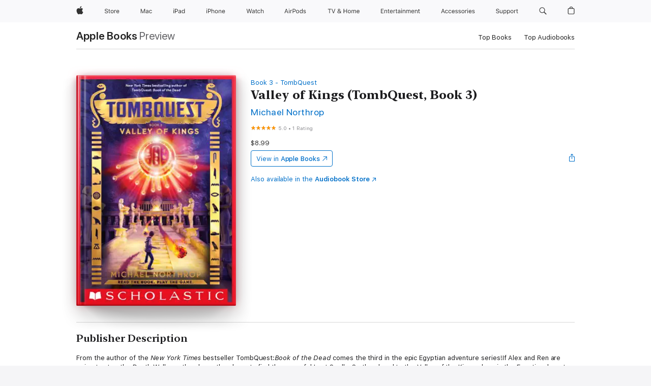

--- FILE ---
content_type: text/html
request_url: https://books.apple.com/ca/book/valley-of-kings-tombquest-book-3/id963937342
body_size: 43916
content:
<!DOCTYPE html><html  dir="ltr" lang="en-CA"><head>
    <meta charset="utf-8">
    <meta http-equiv="X-UA-Compatible" content="IE=edge">
    <meta name="viewport" content="width=device-width, initial-scale=1, viewport-fit=cover">
    <meta name="applicable-device" content="pc,mobile">

    <script id="perfkit">window.initialPageRequestTime = +new Date();</script>
    <link rel="preconnect" href="https://amp-api.books.apple.com" crossorigin="">
<link rel="preconnect" href="https://is1-ssl.mzstatic.com" crossorigin="">
<link rel="preconnect" href="https://is2-ssl.mzstatic.com" crossorigin="">
<link rel="preconnect" href="https://is3-ssl.mzstatic.com" crossorigin="">
<link rel="preconnect" href="https://is4-ssl.mzstatic.com" crossorigin="">
<link rel="preconnect" href="https://is5-ssl.mzstatic.com" crossorigin="">
<link rel="preconnect" href="https://xp.apple.com" crossorigin="">
<link rel="preconnect" href="https://js-cdn.music.apple.com" crossorigin="">
<link rel="preconnect" href="https://www.apple.com" crossorigin="">
    
<meta name="web-experience-app/config/environment" content="%7B%22appVersion%22%3A1%2C%22modulePrefix%22%3A%22web-experience-app%22%2C%22environment%22%3A%22production%22%2C%22rootURL%22%3A%22%2F%22%2C%22locationType%22%3A%22history-hash-router-scroll%22%2C%22historySupportMiddleware%22%3Atrue%2C%22EmberENV%22%3A%7B%22FEATURES%22%3A%7B%7D%2C%22EXTEND_PROTOTYPES%22%3A%7B%22Date%22%3Afalse%7D%2C%22_APPLICATION_TEMPLATE_WRAPPER%22%3Afalse%2C%22_DEFAULT_ASYNC_OBSERVERS%22%3Atrue%2C%22_JQUERY_INTEGRATION%22%3Afalse%2C%22_TEMPLATE_ONLY_GLIMMER_COMPONENTS%22%3Atrue%7D%2C%22APP%22%3A%7B%22PROGRESS_BAR_DELAY%22%3A3000%2C%22CLOCK_INTERVAL%22%3A1000%2C%22LOADING_SPINNER_SPY%22%3Atrue%2C%22BREAKPOINTS%22%3A%7B%22large%22%3A%7B%22min%22%3A1069%2C%22content%22%3A980%7D%2C%22medium%22%3A%7B%22min%22%3A735%2C%22max%22%3A1068%2C%22content%22%3A692%7D%2C%22small%22%3A%7B%22min%22%3A320%2C%22max%22%3A734%2C%22content%22%3A280%7D%7D%2C%22buildVariant%22%3A%22books%22%2C%22name%22%3A%22web-experience-app%22%2C%22version%22%3A%222548.0.0%2B0b472053%22%7D%2C%22MEDIA_API%22%3A%7B%22token%22%3A%22eyJhbGciOiJFUzI1NiIsInR5cCI6IkpXVCIsImtpZCI6IkNOM1dVNkVKTzEifQ.eyJpc3MiOiJOVjBTRVdHRlNSIiwiaWF0IjoxNzY0NzIyNzU2LCJleHAiOjE3NzE5ODAzNTYsInJvb3RfaHR0cHNfb3JpZ2luIjpbImFwcGxlLmNvbSJdfQ.Y-cFl9j5HGWR1S_YFqK_Hy1qwk1hW9aBvWtIfb4iDzMDCQO9JcdexCvQGzSRxWYIEXS3JtD3vpWxYDj3puQYsA%22%7D%2C%22i18n%22%3A%7B%22defaultLocale%22%3A%22en-gb%22%2C%22useDevLoc%22%3Afalse%2C%22pathToLocales%22%3A%22dist%2Flocales%22%7D%2C%22MEDIA_ARTWORK%22%3A%7B%22BREAKPOINTS%22%3A%7B%22large%22%3A%7B%22min%22%3A1069%2C%22content%22%3A980%7D%2C%22medium%22%3A%7B%22min%22%3A735%2C%22max%22%3A1068%2C%22content%22%3A692%7D%2C%22small%22%3A%7B%22min%22%3A320%2C%22max%22%3A734%2C%22content%22%3A280%7D%7D%7D%2C%22API%22%3A%7B%22BookHost%22%3A%22https%3A%2F%2Famp-api.books.apple.com%22%2C%22obcMetadataBaseUrl%22%3A%22%2Fapi%2Fbooks-metadata%22%2C%22globalElementsPath%22%3A%22%2Fglobal-elements%22%7D%2C%22fastboot%22%3A%7B%22hostWhitelist%22%3A%5B%7B%7D%5D%7D%2C%22ember-short-number%22%3A%7B%22locales%22%3A%5B%22ar-dz%22%2C%22ar-bh%22%2C%22ar-eg%22%2C%22ar-iq%22%2C%22ar-jo%22%2C%22ar-kw%22%2C%22ar-lb%22%2C%22ar-ly%22%2C%22ar-ma%22%2C%22ar-om%22%2C%22ar-qa%22%2C%22ar-sa%22%2C%22ar-sd%22%2C%22ar-sy%22%2C%22ar-tn%22%2C%22ar-ae%22%2C%22ar-ye%22%2C%22he-il%22%2C%22iw-il%22%2C%22ca-es%22%2C%22cs-cz%22%2C%22da-dk%22%2C%22de-ch%22%2C%22de-de%22%2C%22el-gr%22%2C%22en-au%22%2C%22en-ca%22%2C%22en-gb%22%2C%22en-us%22%2C%22es-419%22%2C%22es-es%22%2C%22es-mx%22%2C%22es-xl%22%2C%22et-ee%22%2C%22fi-fi%22%2C%22fr-ca%22%2C%22fr-fr%22%2C%22hi-in%22%2C%22hr-hr%22%2C%22hu-hu%22%2C%22id-id%22%2C%22is-is%22%2C%22it-it%22%2C%22iw-il%22%2C%22ja-jp%22%2C%22ko-kr%22%2C%22lt-lt%22%2C%22lv-lv%22%2C%22ms-my%22%2C%22nl-nl%22%2C%22no-no%22%2C%22no-nb%22%2C%22nb-no%22%2C%22pl-pl%22%2C%22pt-br%22%2C%22pt-pt%22%2C%22ro-ro%22%2C%22ru-ru%22%2C%22sk-sk%22%2C%22sv-se%22%2C%22th-th%22%2C%22tr-tr%22%2C%22uk-ua%22%2C%22vi-vi%22%2C%22vi-vn%22%2C%22zh-cn%22%2C%22zh-hans%22%2C%22zh-hans-cn%22%2C%22zh-hant%22%2C%22zh-hant-hk%22%2C%22zh-hant-tw%22%2C%22zh-hk%22%2C%22zh-tw%22%2C%22ar%22%2C%22ca%22%2C%22cs%22%2C%22da%22%2C%22de%22%2C%22el%22%2C%22en%22%2C%22es%22%2C%22fi%22%2C%22fr%22%2C%22he%22%2C%22hi%22%2C%22hr%22%2C%22hu%22%2C%22id%22%2C%22is%22%2C%22it%22%2C%22ja%22%2C%22ko%22%2C%22lt%22%2C%22lv%22%2C%22ms%22%2C%22nb%22%2C%22nl%22%2C%22no%22%2C%22pl%22%2C%22pt%22%2C%22ro%22%2C%22ru%22%2C%22sk%22%2C%22sv%22%2C%22th%22%2C%22tr%22%2C%22uk%22%2C%22vi%22%2C%22zh%22%5D%7D%2C%22ember-cli-mirage%22%3A%7B%22enabled%22%3Afalse%2C%22usingProxy%22%3Afalse%2C%22useDefaultPassthroughs%22%3Atrue%7D%2C%22BREAKPOINTS%22%3A%7B%22large%22%3A%7B%22min%22%3A1069%2C%22content%22%3A980%7D%2C%22medium%22%3A%7B%22min%22%3A735%2C%22max%22%3A1068%2C%22content%22%3A692%7D%2C%22small%22%3A%7B%22min%22%3A320%2C%22max%22%3A734%2C%22content%22%3A280%7D%7D%2C%22METRICS%22%3A%7B%22variant%22%3A%22web%22%2C%22baseFields%22%3A%7B%22appName%22%3A%22web-experience-app%22%2C%22constraintProfiles%22%3A%5B%22AMPWeb%22%5D%7D%2C%22clickstream%22%3A%7B%22enabled%22%3Atrue%2C%22topic%22%3A%5B%22xp_amp_web_exp%22%5D%2C%22autoTrackClicks%22%3Atrue%7D%2C%22performance%22%3A%7B%22enabled%22%3Atrue%2C%22topic%22%3A%22xp_amp_bookstore_perf%22%7D%7D%2C%22MEDIA_SHELF%22%3A%7B%22GRID_CONFIG%22%3A%7B%22books-brick-row%22%3A%7B%22small%22%3A1%2C%22medium%22%3A2%2C%22large%22%3A3%7D%2C%22story%22%3A%7B%22small%22%3A1%2C%22medium%22%3A2%2C%22large%22%3A3%7D%2C%22small-brick%22%3A%7B%22small%22%3A1%2C%22medium%22%3A2%2C%22large%22%3A3%7D%2C%22editorial-lockup-large%22%3A%7B%22small%22%3A1%2C%22medium%22%3A2%2C%22large%22%3A2%7D%2C%22editorial-lockup-medium%22%3A%7B%22small%22%3A1%2C%22medium%22%3A2%2C%22large%22%3A3%7D%2C%22large-brick%22%3A%7B%22small%22%3A1%2C%22medium%22%3A1%2C%22large%22%3A2%7D%2C%22lockup-small%22%3A%7B%22small%22%3A1%2C%22medium%22%3A2%2C%22large%22%3A3%7D%2C%22lockup-large%22%3A%7B%22small%22%3A1%2C%22medium%22%3A3%2C%22large%22%3A4%7D%2C%22posters%22%3A%7B%22small%22%3A1%2C%22medium%22%3A1%2C%22large%22%3A2%7D%2C%22breakout-large%22%3A%7B%22small%22%3A1%2C%22medium%22%3A1%2C%22large%22%3A1%7D%7D%2C%22BREAKPOINTS%22%3A%7B%22large%22%3A%7B%22min%22%3A1069%2C%22content%22%3A980%7D%2C%22medium%22%3A%7B%22min%22%3A735%2C%22max%22%3A1068%2C%22content%22%3A692%7D%2C%22small%22%3A%7B%22min%22%3A320%2C%22max%22%3A734%2C%22content%22%3A280%7D%7D%7D%2C%22SASSKIT_GENERATOR%22%3A%7B%22VIEWPORT_CONFIG%22%3A%7B%22BREAKPOINTS%22%3A%7B%22large%22%3A%7B%22min%22%3A1069%2C%22content%22%3A980%7D%2C%22medium%22%3A%7B%22min%22%3A735%2C%22max%22%3A1068%2C%22content%22%3A692%7D%2C%22small%22%3A%7B%22min%22%3A320%2C%22max%22%3A734%2C%22content%22%3A280%7D%7D%7D%7D%2C%22features%22%3A%7B%22BUILD_VARIANT_APPS%22%3Afalse%2C%22BUILD_VARIANT_BOOKS%22%3Atrue%2C%22BUILD_VARIANT_FITNESS%22%3Afalse%2C%22BUILD_VARIANT_PODCASTS%22%3Afalse%2C%22BUILD_VARIANT_ITUNES%22%3Afalse%2C%22TV%22%3Afalse%2C%22PODCASTS%22%3Afalse%2C%22BOOKS%22%3Atrue%2C%22APPS%22%3Afalse%2C%22ARTISTS%22%3Afalse%2C%22DEEPLINK_ROUTE%22%3Afalse%2C%22EMBER_DATA%22%3Afalse%2C%22CHARTS%22%3Atrue%2C%22FITNESS%22%3Afalse%2C%22SHARE_UI%22%3Atrue%2C%22SEPARATE_RTL_STYLESHEET%22%3Atrue%7D%2C%22%40amp%2Fember-ui-global-elements%22%3A%7B%22useFooterWithoutRefundLink%22%3Atrue%7D%2C%22ember-cli-content-security-policy%22%3A%7B%22policy%22%3A%22upgrade-insecure-requests%20%3B%20default-src%20'none'%3B%20img-src%20'self'%20https%3A%2F%2F*.apple.com%20https%3A%2F%2F*.mzstatic.com%20data%3A%3B%20style-src%20'self'%20https%3A%2F%2F*.apple.com%20'unsafe-inline'%3B%20font-src%20'self'%20https%3A%2F%2F*.apple.com%3B%20media-src%20'self'%20https%3A%2F%2F*.apple.com%20blob%3A%3B%20connect-src%20'self'%20https%3A%2F%2F*.apple.com%20https%3A%2F%2F*.mzstatic.com%3B%20script-src%20'self'%20https%3A%2F%2F*.apple.com%20'unsafe-eval'%20'sha256-4ywTGAe4rEpoHt8XkjbkdOWklMJ%2F1Py%2Fx6b3%2FaGbtSQ%3D'%3B%20frame-src%20'self'%20https%3A%2F%2F*.apple.com%20itmss%3A%20itms-appss%3A%20itms-bookss%3A%20itms-itunesus%3A%20itms-messagess%3A%20itms-podcasts%3A%20itms-watchs%3A%20macappstores%3A%20musics%3A%20apple-musics%3A%20podcasts%3A%20videos%3A%3B%22%2C%22reportOnly%22%3Afalse%7D%2C%22exportApplicationGlobal%22%3Afalse%7D">
<!-- EMBER_CLI_FASTBOOT_TITLE --><link rel="stylesheet preload" name="fonts" href="//www.apple.com/wss/fonts?families=SF+Pro,v2|SF+Pro+Icons,v1|SF+Pro+Rounded,v1|New+York+Small,v1|New+York+Medium,v1" as="style"><link rel="stylesheet" type="text/css" href="https://www.apple.com/api-www/global-elements/global-header/v1/assets/globalheader.css" data-global-elements-nav-styles>
<link rel="stylesheet" type="text/css" href="/global-elements/2426.0.0/en_CA/ac-global-footer.0d76d6b9735eb9bda53041c778bf31c5.css" data-global-elements-footer-styles>
<meta name="ac-gn-search-suggestions-enabled" content="false"/>
<meta name="globalnav-search-suggestions-enabled" content="false"/>
    <title>
      ‎Valley of Kings (TombQuest, Book 3) by Michael Northrop on Apple Books
    </title>
      <meta name="keywords" content="download, Valley of Kings (TombQuest, Book 3), books on iphone, ipad, Mac, Apple Books">

      <meta name="description" content="From the author of the <i>New York Times</i> bestseller TombQuest:<i>Book of the Dead</i> comes the third in the epic Egyptian adventure series!If Alex and Ren are going to stop the Death Walkers, they know they have to find the powerful Lost Spells. So they head to the Valley of the Kings, deep in…">

<!---->
      <link rel="canonical" href="https://books.apple.com/ca/book/valley-of-kings-tombquest-book-3/id963937342">

      <link rel="icon" sizes="48x48" href="https://books.apple.com/assets/images/favicon/favicon-books-48-a8eb8171a8d912ed29d99e7a134953d3.png" type="image/png">

<!---->
<!---->
      <meta name="apple:content_id" content="963937342">

<!---->
      <script name="schema:book" type="application/ld+json">
        {"@context":"http://schema.org","@type":"Book","additionalType":"Product","author":"Michael Northrop","bookFormat":"EBook","datePublished":"2015-08-11T00:00:00.000Z","description":"From the author of the &lt;i&gt;New York Times&lt;/i&gt; bestseller TombQuest:&lt;i&gt;Book of the Dead&lt;/i&gt; comes the third in the epic Egyptian adventure series!If Alex and Ren are going to stop the Death Walkers, they know they have to find the powerful Lost Spells. So they head to the Valley of the Kings, deep in…","genre":["Action &amp; Adventure Fiction for Kids","Books","Kids","Fiction for Kids","Young Adult","Coming of Age for Young Adults","Fiction for Young Adults","Historical Fiction for Young Adults","Action &amp; Adventure Fiction for Young Adults","Social Issues in Kids Fiction","Historical Fiction for Kids"],"image":"https://is1-ssl.mzstatic.com/image/thumb/Publication30/v4/ed/5e/f9/ed5ef94b-2b5c-7026-7639-67171ac63896/9780545723473.jpg/1200x630wz.png","inLanguage":"en-US","isbn":"9780545723473","name":"Valley of Kings (TombQuest, Book 3)","numberOfPages":192,"publisher":"Scholastic Inc.","thumbnailUrl":["https://is1-ssl.mzstatic.com/image/thumb/Publication30/v4/ed/5e/f9/ed5ef94b-2b5c-7026-7639-67171ac63896/9780545723473.jpg/1200x675wz.jpg","https://is1-ssl.mzstatic.com/image/thumb/Publication30/v4/ed/5e/f9/ed5ef94b-2b5c-7026-7639-67171ac63896/9780545723473.jpg/1200x900wz.jpg","https://is1-ssl.mzstatic.com/image/thumb/Publication30/v4/ed/5e/f9/ed5ef94b-2b5c-7026-7639-67171ac63896/9780545723473.jpg/1200x1200wz.jpg"],"isPartof":{"@type":"BookSeries","name":"TombQuest"},"offers":{"@type":"Offer","price":8.99,"priceCurrency":"CAD","hasMerchantReturnPolicy":{"@type":"MerchantReturnPolicy","returnPolicyCategory":"https://schema.org/MerchantReturnNotPermitted","merchantReturnDays":0}},"aggregateRating":{"@type":"AggregateRating","ratingValue":5,"reviewCount":1}}
      </script>

        <meta property="al:ios:app_store_id" content="364709193">
        <meta property="al:ios:app_name" content="Apple Books">

        <meta property="og:title" content="‎Valley of Kings (TombQuest, Book 3)">
        <meta property="og:description" content="‎Kids · 2015">
        <meta property="og:site_name" content="Apple Books">
        <meta property="og:url" content="https://books.apple.com/ca/book/valley-of-kings-tombquest-book-3/id963937342">
        <meta property="og:image" content="https://is1-ssl.mzstatic.com/image/thumb/Publication30/v4/ed/5e/f9/ed5ef94b-2b5c-7026-7639-67171ac63896/9780545723473.jpg/1200x630wz.png">
        <meta property="og:image:alt" content="Valley of Kings (TombQuest, Book 3) by Michael Northrop on Apple Books">
        <meta property="og:image:type" content="image/png">
        <meta property="og:image:width" content="1200">
        <meta property="og:image:height" content="630">
        <meta property="og:image:secure_url" content="https://is1-ssl.mzstatic.com/image/thumb/Publication30/v4/ed/5e/f9/ed5ef94b-2b5c-7026-7639-67171ac63896/9780545723473.jpg/1200x630wz.png">
        <meta property="og:type" content="book">
        <meta property="og:locale" content="en_CA">

        <meta name="twitter:title" content="‎Valley of Kings (TombQuest, Book 3)">
        <meta name="twitter:description" content="‎Kids · 2015">
        <meta name="twitter:site" content="@AppleBooks">
        <meta name="twitter:card" content="summary_large_image">
        <meta name="twitter:image" content="https://is1-ssl.mzstatic.com/image/thumb/Publication30/v4/ed/5e/f9/ed5ef94b-2b5c-7026-7639-67171ac63896/9780545723473.jpg/1200x600wz.png">
        <meta name="twitter:image:alt" content="Valley of Kings (TombQuest, Book 3) by Michael Northrop on Apple Books">

<!---->
    <meta name="version" content="2548.0.0">
    <!-- @@HEAD@@ -->
    <script src="https://js-cdn.music.apple.com/musickit/v2/amp/musickit.js?t=1764722790239"></script>

    <link integrity="" rel="stylesheet" href="/assets/web-experience-app-real-f1ca40148188f63f7dd2cd7d4d6d7e05.css" data-rtl="/assets/web-experience-rtl-app-dc89d135bf4a79beed79bacafc906bdf.css">

    
  </head>
  <body class="no-js no-touch globalnav-scrim">
    <script type="x/boundary" id="fastboot-body-start"></script><div id="globalheader"><aside id="globalmessage-segment" lang="en-CA" dir="ltr" class="globalmessage-segment"><ul data-strings="{&quot;view&quot;:&quot;{%STOREFRONT%} Store Home&quot;,&quot;segments&quot;:{&quot;eduInd&quot;:&quot;Education Store Home&quot;,&quot;other&quot;:&quot;Store Home&quot;},&quot;exit&quot;:&quot;Exit&quot;}" class="globalmessage-segment-content"></ul></aside><nav id="globalnav" lang="en-CA" dir="ltr" aria-label="Global" data-analytics-element-engagement-start="globalnav:onFlyoutOpen" data-analytics-element-engagement-end="globalnav:onFlyoutClose" data-store-api="https://www.apple.com/[storefront]/shop/bag/status" data-analytics-activitymap-region-id="global nav" data-analytics-region="global nav" class="globalnav no-js   "><div class="globalnav-content"><div class="globalnav-item globalnav-menuback"><button aria-label="Main menu" class="globalnav-menuback-button"><span class="globalnav-chevron-icon"><svg height="48" viewbox="0 0 9 48" width="9" xmlns="http://www.w3.org/2000/svg"><path d="m1.5618 24.0621 6.5581-6.4238c.2368-.2319.2407-.6118.0088-.8486-.2324-.2373-.6123-.2407-.8486-.0088l-7 6.8569c-.1157.1138-.1807.2695-.1802.4316.001.1621.0674.3174.1846.4297l7 6.7241c.1162.1118.2661.1675.4155.1675.1577 0 .3149-.062.4326-.1846.2295-.2388.2222-.6187-.0171-.8481z"/></svg></span></button></div><ul id="globalnav-list" class="globalnav-list"><li data-analytics-element-engagement="globalnav hover - apple" class="
				globalnav-item
				globalnav-item-apple
				
				
			"><a href="https://www.apple.com/ca/" data-globalnav-item-name="apple" data-analytics-title="apple home" aria-label="Apple" class="globalnav-link globalnav-link-apple"><span class="globalnav-image-regular globalnav-link-image"><svg height="44" viewbox="0 0 14 44" width="14" xmlns="http://www.w3.org/2000/svg"><path d="m13.0729 17.6825a3.61 3.61 0 0 0 -1.7248 3.0365 3.5132 3.5132 0 0 0 2.1379 3.2223 8.394 8.394 0 0 1 -1.0948 2.2618c-.6816.9812-1.3943 1.9623-2.4787 1.9623s-1.3633-.63-2.613-.63c-1.2187 0-1.6525.6507-2.644.6507s-1.6834-.9089-2.4787-2.0243a9.7842 9.7842 0 0 1 -1.6628-5.2776c0-3.0984 2.014-4.7405 3.9969-4.7405 1.0535 0 1.9314.6919 2.5924.6919.63 0 1.6112-.7333 2.8092-.7333a3.7579 3.7579 0 0 1 3.1604 1.5802zm-3.7284-2.8918a3.5615 3.5615 0 0 0 .8469-2.22 1.5353 1.5353 0 0 0 -.031-.32 3.5686 3.5686 0 0 0 -2.3445 1.2084 3.4629 3.4629 0 0 0 -.8779 2.1585 1.419 1.419 0 0 0 .031.2892 1.19 1.19 0 0 0 .2169.0207 3.0935 3.0935 0 0 0 2.1586-1.1368z"/></svg></span><span class="globalnav-image-compact globalnav-link-image"><svg height="48" viewbox="0 0 17 48" width="17" xmlns="http://www.w3.org/2000/svg"><path d="m15.5752 19.0792a4.2055 4.2055 0 0 0 -2.01 3.5376 4.0931 4.0931 0 0 0 2.4908 3.7542 9.7779 9.7779 0 0 1 -1.2755 2.6351c-.7941 1.1431-1.6244 2.2862-2.8878 2.2862s-1.5883-.734-3.0443-.734c-1.42 0-1.9252.7581-3.08.7581s-1.9611-1.0589-2.8876-2.3584a11.3987 11.3987 0 0 1 -1.9373-6.1487c0-3.61 2.3464-5.523 4.6566-5.523 1.2274 0 2.25.8062 3.02.8062.734 0 1.8771-.8543 3.2729-.8543a4.3778 4.3778 0 0 1 3.6822 1.841zm-6.8586-2.0456a1.3865 1.3865 0 0 1 -.2527-.024 1.6557 1.6557 0 0 1 -.0361-.337 4.0341 4.0341 0 0 1 1.0228-2.5148 4.1571 4.1571 0 0 1 2.7314-1.4078 1.7815 1.7815 0 0 1 .0361.373 4.1487 4.1487 0 0 1 -.9867 2.587 3.6039 3.6039 0 0 1 -2.5148 1.3236z"/></svg></span><span class="globalnav-link-text">Apple</span></a></li><li data-topnav-flyout-item="menu" data-topnav-flyout-label="Menu" role="none" class="globalnav-item globalnav-menu"><div data-topnav-flyout="menu" class="globalnav-flyout"><div class="globalnav-menu-list"><div data-analytics-element-engagement="globalnav hover - store" class="
				globalnav-item
				globalnav-item-store
				globalnav-item-menu
				
			"><ul role="none" class="globalnav-submenu-trigger-group"><li class="globalnav-submenu-trigger-item"><a href="https://www.apple.com/ca/shop/goto/store" data-globalnav-item-name="store" data-topnav-flyout-trigger-compact data-analytics-title="store" data-analytics-element-engagement="hover - store" aria-label="Store" class="globalnav-link globalnav-submenu-trigger-link globalnav-link-store"><span class="globalnav-link-text-container"><span class="globalnav-image-regular globalnav-link-image"><svg height="44" viewbox="0 0 30 44" width="30" xmlns="http://www.w3.org/2000/svg"><path d="m26.5679 20.4629c1.002 0 1.67.738 1.693 1.857h-3.48c.076-1.119.779-1.857 1.787-1.857zm2.754 2.672v-.387c0-1.963-1.037-3.176-2.742-3.176-1.735 0-2.848 1.289-2.848 3.276 0 1.998 1.096 3.263 2.848 3.263 1.383 0 2.367-.668 2.66-1.746h-1.008c-.264.557-.814.856-1.629.856-1.072 0-1.769-.791-1.822-2.039v-.047zm-9.547-3.451h.96v.937h.094c.188-.615.914-1.049 1.752-1.049.164 0 .375.012.504.03v1.007c-.082-.023-.445-.058-.644-.058-.961 0-1.659 1.098-1.659 1.535v3.914h-1.007zm-4.27 5.519c-1.195 0-1.869-.867-1.869-2.361 0-1.5.674-2.361 1.869-2.361 1.196 0 1.87.861 1.87 2.361 0 1.494-.674 2.361-1.87 2.361zm0-5.631c-1.798 0-2.912 1.237-2.912 3.27 0 2.027 1.114 3.269 2.912 3.269 1.799 0 2.913-1.242 2.913-3.269 0-2.033-1.114-3.27-2.913-3.27zm-5.478-1.475v1.635h1.407v.843h-1.407v3.575c0 .744.282 1.06.938 1.06.182 0 .281-.006.469-.023v.849c-.199.035-.393.059-.592.059-1.301 0-1.822-.481-1.822-1.688v-3.832h-1.02v-.843h1.02v-1.635zm-8.103 5.694c.129.885.973 1.447 2.174 1.447 1.137 0 1.975-.615 1.975-1.453 0-.72-.527-1.177-1.693-1.47l-1.084-.282c-1.53-.386-2.192-1.078-2.192-2.279 0-1.436 1.201-2.408 2.988-2.408 1.635 0 2.854.972 2.942 2.338h-1.061c-.146-.867-.861-1.383-1.916-1.383-1.125 0-1.869.562-1.869 1.418 0 .662.463 1.043 1.629 1.342l.885.234c1.752.439 2.455 1.119 2.455 2.361 0 1.553-1.225 2.543-3.158 2.543-1.793 0-3.03-.949-3.141-2.408z"/></svg></span><span class="globalnav-link-text">Store</span></span></a></li></ul></div><div data-analytics-element-engagement="globalnav hover - mac" class="
				globalnav-item
				globalnav-item-mac
				globalnav-item-menu
				
			"><ul role="none" class="globalnav-submenu-trigger-group"><li class="globalnav-submenu-trigger-item"><a href="https://www.apple.com/ca/mac/" data-globalnav-item-name="mac" data-topnav-flyout-trigger-compact data-analytics-title="mac" data-analytics-element-engagement="hover - mac" aria-label="Mac" class="globalnav-link globalnav-submenu-trigger-link globalnav-link-mac"><span class="globalnav-link-text-container"><span class="globalnav-image-regular globalnav-link-image"><svg height="44" viewbox="0 0 23 44" width="23" xmlns="http://www.w3.org/2000/svg"><path d="m8.1558 25.9987v-6.457h-.0703l-2.666 6.457h-.8907l-2.666-6.457h-.0703v6.457h-.9844v-8.4551h1.2246l2.8945 7.0547h.0938l2.8945-7.0547h1.2246v8.4551zm2.5166-1.7696c0-1.1309.832-1.7812 2.3027-1.8691l1.8223-.1113v-.5742c0-.7793-.4863-1.207-1.4297-1.207-.7559 0-1.2832.2871-1.4238.7852h-1.0195c.1348-1.0137 1.1309-1.6816 2.4785-1.6816 1.541 0 2.4023.791 2.4023 2.1035v4.3242h-.9609v-.9318h-.0938c-.4102.6738-1.1016 1.043-1.9453 1.043-1.2246 0-2.1328-.7266-2.1328-1.8809zm4.125-.5859v-.5801l-1.6992.1113c-.9609.0645-1.3828.3984-1.3828 1.0312 0 .6445.5449 1.0195 1.2773 1.0195 1.0371.0001 1.8047-.6796 1.8047-1.5819zm6.958-2.0273c-.1641-.627-.7207-1.1367-1.6289-1.1367-1.1367 0-1.8516.9082-1.8516 2.3379 0 1.459.7266 2.3848 1.8516 2.3848.8496 0 1.4414-.3926 1.6289-1.1074h1.0195c-.1816 1.1602-1.125 2.0156-2.6426 2.0156-1.7695 0-2.9004-1.2832-2.9004-3.293 0-1.9688 1.125-3.2461 2.8945-3.2461 1.5352 0 2.4727.9199 2.6484 2.0449z"/></svg></span><span class="globalnav-link-text">Mac</span></span></a></li></ul></div><div data-analytics-element-engagement="globalnav hover - ipad" class="
				globalnav-item
				globalnav-item-ipad
				globalnav-item-menu
				
			"><ul role="none" class="globalnav-submenu-trigger-group"><li class="globalnav-submenu-trigger-item"><a href="https://www.apple.com/ca/ipad/" data-globalnav-item-name="ipad" data-topnav-flyout-trigger-compact data-analytics-title="ipad" data-analytics-element-engagement="hover - ipad" aria-label="iPad" class="globalnav-link globalnav-submenu-trigger-link globalnav-link-ipad"><span class="globalnav-link-text-container"><span class="globalnav-image-regular globalnav-link-image"><svg height="44" viewbox="0 0 24 44" width="24" xmlns="http://www.w3.org/2000/svg"><path d="m14.9575 23.7002c0 .902-.768 1.582-1.805 1.582-.732 0-1.277-.375-1.277-1.02 0-.632.422-.966 1.383-1.031l1.699-.111zm-1.395-4.072c-1.347 0-2.343.668-2.478 1.681h1.019c.141-.498.668-.785 1.424-.785.944 0 1.43.428 1.43 1.207v.574l-1.822.112c-1.471.088-2.303.738-2.303 1.869 0 1.154.908 1.881 2.133 1.881.844 0 1.535-.369 1.945-1.043h.094v.931h.961v-4.324c0-1.312-.862-2.103-2.403-2.103zm6.769 5.575c-1.155 0-1.846-.885-1.846-2.361 0-1.471.697-2.362 1.846-2.362 1.142 0 1.857.914 1.857 2.362 0 1.459-.709 2.361-1.857 2.361zm1.834-8.027v3.503h-.088c-.358-.691-1.102-1.107-1.981-1.107-1.605 0-2.654 1.289-2.654 3.27 0 1.986 1.037 3.269 2.654 3.269.873 0 1.623-.416 2.022-1.119h.093v1.008h.961v-8.824zm-15.394 4.869h-1.863v-3.563h1.863c1.225 0 1.899.639 1.899 1.799 0 1.119-.697 1.764-1.899 1.764zm.276-4.5h-3.194v8.455h1.055v-3.018h2.127c1.588 0 2.719-1.119 2.719-2.701 0-1.611-1.108-2.736-2.707-2.736zm-6.064 8.454h1.008v-6.316h-1.008zm-.199-8.237c0-.387.316-.704.703-.704s.703.317.703.704c0 .386-.316.703-.703.703s-.703-.317-.703-.703z"/></svg></span><span class="globalnav-link-text">iPad</span></span></a></li></ul></div><div data-analytics-element-engagement="globalnav hover - iphone" class="
				globalnav-item
				globalnav-item-iphone
				globalnav-item-menu
				
			"><ul role="none" class="globalnav-submenu-trigger-group"><li class="globalnav-submenu-trigger-item"><a href="https://www.apple.com/ca/iphone/" data-globalnav-item-name="iphone" data-topnav-flyout-trigger-compact data-analytics-title="iphone" data-analytics-element-engagement="hover - iphone" aria-label="iPhone" class="globalnav-link globalnav-submenu-trigger-link globalnav-link-iphone"><span class="globalnav-link-text-container"><span class="globalnav-image-regular globalnav-link-image"><svg height="44" viewbox="0 0 38 44" width="38" xmlns="http://www.w3.org/2000/svg"><path d="m32.7129 22.3203h3.48c-.023-1.119-.691-1.857-1.693-1.857-1.008 0-1.711.738-1.787 1.857zm4.459 2.045c-.293 1.078-1.277 1.746-2.66 1.746-1.752 0-2.848-1.266-2.848-3.264 0-1.986 1.113-3.275 2.848-3.275 1.705 0 2.742 1.213 2.742 3.176v.386h-4.541v.047c.053 1.248.75 2.039 1.822 2.039.815 0 1.366-.298 1.629-.855zm-12.282-4.682h.961v.996h.094c.316-.697.932-1.107 1.898-1.107 1.418 0 2.209.838 2.209 2.338v4.09h-1.007v-3.844c0-1.137-.481-1.676-1.489-1.676s-1.658.674-1.658 1.781v3.739h-1.008zm-2.499 3.158c0-1.5-.674-2.361-1.869-2.361-1.196 0-1.87.861-1.87 2.361 0 1.495.674 2.362 1.87 2.362 1.195 0 1.869-.867 1.869-2.362zm-4.782 0c0-2.033 1.114-3.269 2.913-3.269 1.798 0 2.912 1.236 2.912 3.269 0 2.028-1.114 3.27-2.912 3.27-1.799 0-2.913-1.242-2.913-3.27zm-6.636-5.666h1.008v3.504h.093c.317-.697.979-1.107 1.946-1.107 1.336 0 2.179.855 2.179 2.338v4.09h-1.007v-3.844c0-1.119-.504-1.676-1.459-1.676-1.131 0-1.752.715-1.752 1.781v3.739h-1.008zm-6.015 4.87h1.863c1.202 0 1.899-.645 1.899-1.764 0-1.16-.674-1.799-1.899-1.799h-1.863zm2.139-4.5c1.599 0 2.707 1.125 2.707 2.736 0 1.582-1.131 2.701-2.719 2.701h-2.127v3.018h-1.055v-8.455zm-6.114 8.454h1.008v-6.316h-1.008zm-.2-8.238c0-.386.317-.703.703-.703.387 0 .704.317.704.703 0 .387-.317.704-.704.704-.386 0-.703-.317-.703-.704z"/></svg></span><span class="globalnav-link-text">iPhone</span></span></a></li></ul></div><div data-analytics-element-engagement="globalnav hover - watch" class="
				globalnav-item
				globalnav-item-watch
				globalnav-item-menu
				
			"><ul role="none" class="globalnav-submenu-trigger-group"><li class="globalnav-submenu-trigger-item"><a href="https://www.apple.com/ca/watch/" data-globalnav-item-name="watch" data-topnav-flyout-trigger-compact data-analytics-title="watch" data-analytics-element-engagement="hover - watch" aria-label="Watch" class="globalnav-link globalnav-submenu-trigger-link globalnav-link-watch"><span class="globalnav-link-text-container"><span class="globalnav-image-regular globalnav-link-image"><svg height="44" viewbox="0 0 35 44" width="35" xmlns="http://www.w3.org/2000/svg"><path d="m28.9819 17.1758h1.008v3.504h.094c.316-.697.978-1.108 1.945-1.108 1.336 0 2.18.856 2.18 2.338v4.09h-1.008v-3.844c0-1.119-.504-1.675-1.459-1.675-1.131 0-1.752.715-1.752 1.781v3.738h-1.008zm-2.42 4.441c-.164-.627-.721-1.136-1.629-1.136-1.137 0-1.852.908-1.852 2.338 0 1.459.727 2.384 1.852 2.384.849 0 1.441-.392 1.629-1.107h1.019c-.182 1.16-1.125 2.016-2.642 2.016-1.77 0-2.901-1.284-2.901-3.293 0-1.969 1.125-3.247 2.895-3.247 1.535 0 2.472.92 2.648 2.045zm-6.533-3.568v1.635h1.407v.844h-1.407v3.574c0 .744.282 1.06.938 1.06.182 0 .281-.006.469-.023v.85c-.2.035-.393.058-.592.058-1.301 0-1.822-.48-1.822-1.687v-3.832h-1.02v-.844h1.02v-1.635zm-4.2 5.596v-.58l-1.699.111c-.961.064-1.383.398-1.383 1.031 0 .645.545 1.02 1.277 1.02 1.038 0 1.805-.68 1.805-1.582zm-4.125.586c0-1.131.832-1.782 2.303-1.869l1.822-.112v-.574c0-.779-.486-1.207-1.43-1.207-.755 0-1.283.287-1.423.785h-1.02c.135-1.014 1.131-1.682 2.479-1.682 1.541 0 2.402.792 2.402 2.104v4.324h-.961v-.931h-.094c-.41.673-1.101 1.043-1.945 1.043-1.225 0-2.133-.727-2.133-1.881zm-7.684 1.769h-.996l-2.303-8.455h1.101l1.682 6.873h.07l1.893-6.873h1.066l1.893 6.873h.07l1.682-6.873h1.101l-2.302 8.455h-.996l-1.946-6.674h-.07z"/></svg></span><span class="globalnav-link-text">Watch</span></span></a></li></ul></div><div data-analytics-element-engagement="globalnav hover - airpods" class="
				globalnav-item
				globalnav-item-airpods
				globalnav-item-menu
				
			"><ul role="none" class="globalnav-submenu-trigger-group"><li class="globalnav-submenu-trigger-item"><a href="https://www.apple.com/ca/airpods/" data-globalnav-item-name="airpods" data-topnav-flyout-trigger-compact data-analytics-title="airpods" data-analytics-element-engagement="hover - airpods" aria-label="AirPods" class="globalnav-link globalnav-submenu-trigger-link globalnav-link-airpods"><span class="globalnav-link-text-container"><span class="globalnav-image-regular globalnav-link-image"><svg height="44" viewbox="0 0 43 44" width="43" xmlns="http://www.w3.org/2000/svg"><path d="m11.7153 19.6836h.961v.937h.094c.187-.615.914-1.048 1.752-1.048.164 0 .375.011.504.029v1.008c-.082-.024-.446-.059-.645-.059-.961 0-1.658.645-1.658 1.535v3.914h-1.008zm28.135-.111c1.324 0 2.244.656 2.379 1.693h-.996c-.135-.504-.627-.838-1.389-.838-.75 0-1.336.381-1.336.943 0 .434.352.704 1.096.885l.973.235c1.189.287 1.763.802 1.763 1.711 0 1.13-1.095 1.91-2.531 1.91-1.406 0-2.373-.674-2.484-1.723h1.037c.17.533.674.873 1.482.873.85 0 1.459-.404 1.459-.984 0-.434-.328-.727-1.002-.891l-1.084-.264c-1.183-.287-1.722-.796-1.722-1.71 0-1.049 1.013-1.84 2.355-1.84zm-6.665 5.631c-1.155 0-1.846-.885-1.846-2.362 0-1.471.697-2.361 1.846-2.361 1.142 0 1.857.914 1.857 2.361 0 1.459-.709 2.362-1.857 2.362zm1.834-8.028v3.504h-.088c-.358-.691-1.102-1.107-1.981-1.107-1.605 0-2.654 1.289-2.654 3.269 0 1.987 1.037 3.27 2.654 3.27.873 0 1.623-.416 2.022-1.119h.094v1.007h.961v-8.824zm-9.001 8.028c-1.195 0-1.869-.868-1.869-2.362 0-1.5.674-2.361 1.869-2.361 1.196 0 1.869.861 1.869 2.361 0 1.494-.673 2.362-1.869 2.362zm0-5.631c-1.799 0-2.912 1.236-2.912 3.269 0 2.028 1.113 3.27 2.912 3.27s2.912-1.242 2.912-3.27c0-2.033-1.113-3.269-2.912-3.269zm-17.071 6.427h1.008v-6.316h-1.008zm-.199-8.238c0-.387.317-.703.703-.703.387 0 .703.316.703.703s-.316.703-.703.703c-.386 0-.703-.316-.703-.703zm-6.137 4.922 1.324-3.773h.093l1.325 3.773zm1.892-5.139h-1.043l-3.117 8.455h1.107l.85-2.42h3.363l.85 2.42h1.107zm14.868 4.5h-1.864v-3.562h1.864c1.224 0 1.898.639 1.898 1.799 0 1.119-.697 1.763-1.898 1.763zm.275-4.5h-3.193v8.455h1.054v-3.017h2.127c1.588 0 2.719-1.119 2.719-2.701 0-1.612-1.107-2.737-2.707-2.737z"/></svg></span><span class="globalnav-link-text">AirPods</span></span></a></li></ul></div><div data-analytics-element-engagement="globalnav hover - tv-home" class="
				globalnav-item
				globalnav-item-tv-home
				globalnav-item-menu
				
			"><ul role="none" class="globalnav-submenu-trigger-group"><li class="globalnav-submenu-trigger-item"><a href="https://www.apple.com/ca/tv-home/" data-globalnav-item-name="tv-home" data-topnav-flyout-trigger-compact data-analytics-title="tv &amp; home" data-analytics-element-engagement="hover - tv &amp; home" aria-label="TV and Home" class="globalnav-link globalnav-submenu-trigger-link globalnav-link-tv-home"><span class="globalnav-link-text-container"><span class="globalnav-image-regular globalnav-link-image"><svg height="44" viewbox="0 0 65 44" width="65" xmlns="http://www.w3.org/2000/svg"><path d="m4.3755 26v-7.5059h-2.7246v-.9492h6.5039v.9492h-2.7246v7.5059zm7.7314 0-3.1172-8.4551h1.1074l2.4844 7.0898h.0938l2.4844-7.0898h1.1074l-3.1172 8.4551zm13.981-.8438c-.7207.6328-1.7109 1.002-2.7363 1.002-1.6816 0-2.8594-.9961-2.8594-2.4141 0-1.002.5449-1.7637 1.6758-2.3613.0762-.0352.2344-.1172.3281-.1641-.7793-.8203-1.0605-1.3652-1.0605-1.9805 0-1.084.9199-1.8926 2.1562-1.8926 1.248 0 2.1562.7969 2.1562 1.9043 0 .8672-.5215 1.5-1.8281 2.1855l2.1152 2.2734c.2637-.5273.3984-1.2188.3984-2.2734v-.1465h.9844v.1523c0 1.3125-.2344 2.2676-.6973 2.9824l1.4708 1.5764h-1.3242zm-4.541-1.4824c0 .9492.7676 1.5938 1.8984 1.5938.7676 0 1.5586-.3047 2.0215-.791l-2.3906-2.6133c-.0645.0234-.2168.0996-.2988.1406-.8145.4219-1.2305 1.0078-1.2305 1.6699zm3.2109-4.3886c0-.6562-.4746-1.1016-1.1602-1.1016-.6738 0-1.1543.457-1.1543 1.1133 0 .4688.2402.8789.9082 1.541 1.0313-.5274 1.4063-.9492 1.4063-1.5527zm13.5176 6.7148v-3.8496h-4.6406v3.8496h-1.0547v-8.4551h1.0547v3.6562h4.6406v-3.6562h1.0547v8.4551zm2.6455-3.1582c0-2.0332 1.1133-3.2695 2.9121-3.2695s2.9121 1.2363 2.9121 3.2695c0 2.0273-1.1133 3.2695-2.9121 3.2695s-2.9121-1.2422-2.9121-3.2695zm4.7812 0c0-1.5-.6738-2.3613-1.8691-2.3613s-1.8691.8613-1.8691 2.3613c0 1.4941.6738 2.3613 1.8691 2.3613s1.8691-.8672 1.8691-2.3613zm2.5054-3.1582h.9609v.9961h.0938c.2871-.7031.9199-1.1074 1.7637-1.1074.8555 0 1.4531.4512 1.7461 1.1074h.0938c.3398-.668 1.0605-1.1074 1.9336-1.1074 1.2891 0 2.0098.7383 2.0098 2.0625v4.3652h-1.0078v-4.1309c0-.9316-.4395-1.3887-1.3301-1.3887-.8789 0-1.4648.6562-1.4648 1.459v4.0606h-1.0078v-4.2891c0-.75-.5215-1.2305-1.3184-1.2305-.8262 0-1.4648.7148-1.4648 1.6055v3.9141h-1.0078v-6.3164zm15.5127 4.6816c-.293 1.0781-1.2773 1.7461-2.6602 1.7461-1.752 0-2.8477-1.2656-2.8477-3.2637 0-1.9863 1.1133-3.2754 2.8477-3.2754 1.7051 0 2.7422 1.2129 2.7422 3.1758v.3867h-4.541v.0469c.0527 1.248.75 2.0391 1.8223 2.0391.8145 0 1.3652-.2988 1.6289-.8555zm-4.459-2.0449h3.4805c-.0234-1.1191-.6914-1.8574-1.6934-1.8574-1.0078 0-1.7109.7383-1.7871 1.8574z"/></svg></span><span class="globalnav-link-text">TV &amp; Home</span></span></a></li></ul></div><div data-analytics-element-engagement="globalnav hover - entertainment" class="
				globalnav-item
				globalnav-item-entertainment
				globalnav-item-menu
				
			"><ul role="none" class="globalnav-submenu-trigger-group"><li class="globalnav-submenu-trigger-item"><a href="https://www.apple.com/ca/entertainment/" data-globalnav-item-name="entertainment" data-topnav-flyout-trigger-compact data-analytics-title="entertainment" data-analytics-element-engagement="hover - entertainment" aria-label="Entertainment" class="globalnav-link globalnav-submenu-trigger-link globalnav-link-entertainment"><span class="globalnav-link-text-container"><span class="globalnav-image-regular globalnav-link-image"><svg xmlns="http://www.w3.org/2000/svg" viewbox="0 0 77 44" width="77" height="44"><path d="m0 17.4863h5.2383v.9492h-4.1836v2.7129h3.9668v.9375h-3.9668v2.9062h4.1836v.9492h-5.2383zm6.8994 2.1387h1.0195v.9492h.0938c.3164-.668.9082-1.0605 1.8398-1.0605 1.418 0 2.209.8379 2.209 2.3379v4.0898h-1.0195v-3.8438c0-1.1367-.4688-1.6816-1.4766-1.6816s-1.6465.6797-1.6465 1.7871v3.7383h-1.0195zm7.2803 4.6758v-3.832h-.9961v-.8438h.9961v-1.6348h1.0547v1.6348h1.3828v.8438h-1.3828v3.5742c0 .7441.2578 1.043.9141 1.043.1816 0 .2812-.0059.4688-.0234v.8672c-.1992.0352-.3926.0586-.5918.0586-1.3009-.0001-1.8458-.4806-1.8458-1.6876zm3.4365-1.4942v-.0059c0-1.9512 1.1133-3.2871 2.8301-3.2871s2.7598 1.2773 2.7598 3.1641v.3984h-4.5469c.0293 1.3066.75 2.0684 1.875 2.0684.8555 0 1.3828-.4043 1.5527-.7852l.0234-.0527h1.0195l-.0117.0469c-.2168.8555-1.1191 1.6992-2.6074 1.6992-1.8046 0-2.8945-1.2656-2.8945-3.2461zm1.0606-.5449h3.4922c-.1055-1.248-.7969-1.8398-1.7285-1.8398-.9376 0-1.6524.6386-1.7637 1.8398zm5.9912-2.6367h1.0195v.9375h.0938c.2402-.6621.832-1.0488 1.6875-1.0488.1934 0 .4102.0234.5098.041v.9902c-.2109-.0352-.4043-.0586-.627-.0586-.9727 0-1.6641.6152-1.6641 1.541v3.9141h-1.0195zm4.9658 4.6758v-3.832h-.9961v-.8438h.9961v-1.6348h1.0547v1.6348h1.3828v.8438h-1.3828v3.5742c0 .7441.2578 1.043.9141 1.043.1816 0 .2812-.0059.4688-.0234v.8672c-.1992.0352-.3926.0586-.5918.0586-1.3009-.0001-1.8458-.4806-1.8458-1.6876zm3.4658-.1231v-.0117c0-1.125.832-1.7754 2.3027-1.8633l1.8105-.1113v-.5742c0-.7793-.4746-1.2012-1.418-1.2012-.7559 0-1.2539.2812-1.418.7734l-.0059.0176h-1.0195l.0059-.0352c.1641-.9902 1.125-1.6582 2.4727-1.6582 1.541 0 2.4023.791 2.4023 2.1035v4.3242h-1.0195v-.9316h-.0938c-.3984.6738-1.0605 1.043-1.9102 1.043-1.201 0-2.1092-.7265-2.1092-1.875zm2.3203.9903c1.0371 0 1.793-.6797 1.793-1.582v-.5742l-1.6875.1055c-.9609.0586-1.3828.3984-1.3828 1.0254v.0117c0 .6386.5449 1.0136 1.2773 1.0136zm4.3926-7.4649c0-.3867.3164-.7031.7031-.7031s.7031.3164.7031.7031-.3164.7031-.7031.7031-.7031-.3164-.7031-.7031zm.1875 1.9219h1.0195v6.3164h-1.0195zm2.8213 0h1.0195v.9492h.0938c.3164-.668.9082-1.0605 1.8398-1.0605 1.418 0 2.209.8379 2.209 2.3379v4.0898h-1.0195v-3.8438c0-1.1367-.4688-1.6816-1.4766-1.6816s-1.6465.6797-1.6465 1.7871v3.7383h-1.0195zm6.8818 0h1.0195v.9609h.0938c.2812-.6797.8789-1.0723 1.7051-1.0723.8555 0 1.4531.4512 1.7461 1.1074h.0938c.3398-.668 1.0605-1.1074 1.9336-1.1074 1.2891 0 2.0098.7383 2.0098 2.0625v4.3652h-1.0195v-4.1309c0-.9316-.4277-1.3945-1.3184-1.3945-.8789 0-1.459.6621-1.459 1.4648v4.0605h-1.0195v-4.2891c0-.75-.5156-1.2363-1.3125-1.2363-.8262 0-1.4531.7207-1.4531 1.6113v3.9141h-1.0195v-6.3162zm10.0049 3.1816v-.0059c0-1.9512 1.1133-3.2871 2.8301-3.2871s2.7598 1.2773 2.7598 3.1641v.3984h-4.5469c.0293 1.3066.75 2.0684 1.875 2.0684.8555 0 1.3828-.4043 1.5527-.7852l.0234-.0527h1.0195l-.0116.0469c-.2168.8555-1.1191 1.6992-2.6074 1.6992-1.8047 0-2.8946-1.2656-2.8946-3.2461zm1.0606-.5449h3.4922c-.1055-1.248-.7969-1.8398-1.7285-1.8398-.9376 0-1.6524.6386-1.7637 1.8398zm5.9912-2.6367h1.0195v.9492h.0938c.3164-.668.9082-1.0605 1.8398-1.0605 1.418 0 2.209.8379 2.209 2.3379v4.0898h-1.0195v-3.8438c0-1.1367-.4688-1.6816-1.4766-1.6816s-1.6465.6797-1.6465 1.7871v3.7383h-1.0195zm7.2802 4.6758v-3.832h-.9961v-.8438h.9961v-1.6348h1.0547v1.6348h1.3828v.8438h-1.3828v3.5742c0 .7441.2578 1.043.9141 1.043.1816 0 .2812-.0059.4688-.0234v.8672c-.1992.0352-.3926.0586-.5918.0586-1.3008-.0001-1.8458-.4806-1.8458-1.6876z"/></svg></span><span class="globalnav-link-text">Entertainment</span></span></a></li></ul></div><div data-analytics-element-engagement="globalnav hover - accessories" class="
				globalnav-item
				globalnav-item-accessories
				globalnav-item-menu
				
			"><ul role="none" class="globalnav-submenu-trigger-group"><li class="globalnav-submenu-trigger-item"><a href="https://www.apple.com/ca/shop/goto/buy_accessories" data-globalnav-item-name="accessories" data-topnav-flyout-trigger-compact data-analytics-title="accessories" data-analytics-element-engagement="hover - accessories" aria-label="Accessories" class="globalnav-link globalnav-submenu-trigger-link globalnav-link-accessories"><span class="globalnav-link-text-container"><span class="globalnav-image-regular globalnav-link-image"><svg height="44" viewbox="0 0 67 44" width="67" xmlns="http://www.w3.org/2000/svg"><path d="m5.6603 23.5715h-3.3633l-.8496 2.4199h-1.1074l3.1172-8.4551h1.043l3.1172 8.4551h-1.1075zm-3.0527-.8965h2.7422l-1.3242-3.7734h-.0938zm10.0986-1.0664c-.1641-.627-.7207-1.1367-1.6289-1.1367-1.1367 0-1.8516.9082-1.8516 2.3379 0 1.459.7266 2.3848 1.8516 2.3848.8496 0 1.4414-.3926 1.6289-1.1074h1.0195c-.1816 1.1602-1.125 2.0156-2.6426 2.0156-1.7695 0-2.9004-1.2832-2.9004-3.293 0-1.9688 1.125-3.2461 2.8945-3.2461 1.5352 0 2.4727.9199 2.6484 2.0449zm6.5947 0c-.1641-.627-.7207-1.1367-1.6289-1.1367-1.1367 0-1.8516.9082-1.8516 2.3379 0 1.459.7266 2.3848 1.8516 2.3848.8496 0 1.4414-.3926 1.6289-1.1074h1.0195c-.1816 1.1602-1.125 2.0156-2.6426 2.0156-1.7695 0-2.9004-1.2832-2.9004-3.293 0-1.9688 1.125-3.2461 2.8945-3.2461 1.5352 0 2.4727.9199 2.6484 2.0449zm7.5796 2.748c-.293 1.0781-1.2773 1.7461-2.6602 1.7461-1.752 0-2.8477-1.2656-2.8477-3.2637 0-1.9863 1.1133-3.2754 2.8477-3.2754 1.7051 0 2.7422 1.2129 2.7422 3.1758v.3867h-4.541v.0469c.0527 1.248.75 2.0391 1.8223 2.0391.8145 0 1.3652-.2988 1.6289-.8555zm-4.459-2.0449h3.4805c-.0234-1.1191-.6914-1.8574-1.6934-1.8574-1.0078 0-1.7109.7383-1.7871 1.8574zm8.212-2.748c1.3242 0 2.2441.6562 2.3789 1.6934h-.9961c-.1348-.5039-.627-.8379-1.3887-.8379-.75 0-1.3359.3809-1.3359.9434 0 .4336.3516.7031 1.0957.8848l.9727.2344c1.1895.2871 1.7637.8027 1.7637 1.7109 0 1.1309-1.0957 1.9102-2.5312 1.9102-1.4062 0-2.373-.6738-2.4844-1.7227h1.0371c.1699.5332.6738.873 1.4824.873.8496 0 1.459-.4043 1.459-.9844 0-.4336-.3281-.7266-1.002-.8906l-1.084-.2637c-1.1836-.2871-1.7227-.7969-1.7227-1.7109 0-1.0489 1.0137-1.8399 2.3555-1.8399zm6.0439 0c1.3242 0 2.2441.6562 2.3789 1.6934h-.9961c-.1348-.5039-.627-.8379-1.3887-.8379-.75 0-1.3359.3809-1.3359.9434 0 .4336.3516.7031 1.0957.8848l.9727.2344c1.1895.2871 1.7637.8027 1.7637 1.7109 0 1.1309-1.0957 1.9102-2.5312 1.9102-1.4062 0-2.373-.6738-2.4844-1.7227h1.0371c.1699.5332.6738.873 1.4824.873.8496 0 1.459-.4043 1.459-.9844 0-.4336-.3281-.7266-1.002-.8906l-1.084-.2637c-1.1836-.2871-1.7227-.7969-1.7227-1.7109 0-1.0489 1.0137-1.8399 2.3555-1.8399zm3.6357 3.2695c0-2.0332 1.1133-3.2695 2.9121-3.2695s2.9121 1.2363 2.9121 3.2695c0 2.0273-1.1133 3.2695-2.9121 3.2695s-2.9121-1.2422-2.9121-3.2695zm4.7813 0c0-1.5-.6738-2.3613-1.8691-2.3613s-1.8691.8613-1.8691 2.3613c0 1.4941.6738 2.3613 1.8691 2.3613s1.8691-.8672 1.8691-2.3613zm2.5054-3.1582h.9609v.9375h.0938c.1875-.6152.9141-1.0488 1.752-1.0488.1641 0 .375.0117.5039.0293v1.0078c-.082-.0234-.4453-.0586-.6445-.0586-.9609 0-1.6582.6445-1.6582 1.5352v3.9141h-1.0078v-6.3165zm4.2744-1.9219c0-.3867.3164-.7031.7031-.7031s.7031.3164.7031.7031-.3164.7031-.7031.7031-.7031-.3164-.7031-.7031zm.1992 1.9219h1.0078v6.3164h-1.0078zm8.001 4.6816c-.293 1.0781-1.2773 1.7461-2.6602 1.7461-1.752 0-2.8477-1.2656-2.8477-3.2637 0-1.9863 1.1133-3.2754 2.8477-3.2754 1.7051 0 2.7422 1.2129 2.7422 3.1758v.3867h-4.541v.0469c.0527 1.248.75 2.0391 1.8223 2.0391.8145 0 1.3652-.2988 1.6289-.8555zm-4.459-2.0449h3.4805c-.0234-1.1191-.6914-1.8574-1.6934-1.8574-1.0078 0-1.7109.7383-1.7871 1.8574zm8.2119-2.748c1.3242 0 2.2441.6562 2.3789 1.6934h-.9961c-.1348-.5039-.627-.8379-1.3887-.8379-.75 0-1.3359.3809-1.3359.9434 0 .4336.3516.7031 1.0957.8848l.9727.2344c1.1895.2871 1.7637.8027 1.7637 1.7109 0 1.1309-1.0957 1.9102-2.5312 1.9102-1.4062 0-2.373-.6738-2.4844-1.7227h1.0371c.1699.5332.6738.873 1.4824.873.8496 0 1.459-.4043 1.459-.9844 0-.4336-.3281-.7266-1.002-.8906l-1.084-.2637c-1.1836-.2871-1.7227-.7969-1.7227-1.7109 0-1.0489 1.0137-1.8399 2.3555-1.8399z"/></svg></span><span class="globalnav-link-text">Accessories</span></span></a></li></ul></div><div data-analytics-element-engagement="globalnav hover - support" class="
				globalnav-item
				globalnav-item-support
				globalnav-item-menu
				
			"><ul role="none" class="globalnav-submenu-trigger-group"><li class="globalnav-submenu-trigger-item"><a href="https://support.apple.com/en-ca/?cid=gn-ols-home-hp-tab" data-globalnav-item-name="support" data-topnav-flyout-trigger-compact data-analytics-title="support" data-analytics-element-engagement="hover - support" data-analytics-exit-link="true" aria-label="Support" class="globalnav-link globalnav-submenu-trigger-link globalnav-link-support"><span class="globalnav-link-text-container"><span class="globalnav-image-regular globalnav-link-image"><svg height="44" viewbox="0 0 44 44" width="44" xmlns="http://www.w3.org/2000/svg"><path d="m42.1206 18.0337v1.635h1.406v.844h-1.406v3.574c0 .744.281 1.06.937 1.06.182 0 .282-.006.469-.023v.849c-.199.036-.392.059-.592.059-1.3 0-1.822-.48-1.822-1.687v-3.832h-1.019v-.844h1.019v-1.635zm-6.131 1.635h.961v.937h.093c.188-.615.914-1.049 1.752-1.049.164 0 .375.012.504.03v1.008c-.082-.024-.445-.059-.644-.059-.961 0-1.659.644-1.659 1.535v3.914h-1.007zm-2.463 3.158c0-1.5-.674-2.361-1.869-2.361s-1.869.861-1.869 2.361c0 1.494.674 2.361 1.869 2.361s1.869-.867 1.869-2.361zm-4.781 0c0-2.033 1.113-3.27 2.912-3.27s2.912 1.237 2.912 3.27c0 2.027-1.113 3.27-2.912 3.27s-2.912-1.243-2.912-3.27zm-2.108 0c0-1.477-.692-2.361-1.846-2.361-1.143 0-1.863.908-1.863 2.361 0 1.447.72 2.361 1.857 2.361 1.16 0 1.852-.884 1.852-2.361zm1.043 0c0 1.975-1.049 3.27-2.655 3.27-.902 0-1.629-.393-1.974-1.061h-.094v3.059h-1.008v-8.426h.961v1.054h.094c.404-.726 1.16-1.166 2.021-1.166 1.612 0 2.655 1.284 2.655 3.27zm-8.048 0c0-1.477-.691-2.361-1.845-2.361-1.143 0-1.864.908-1.864 2.361 0 1.447.721 2.361 1.858 2.361 1.16 0 1.851-.884 1.851-2.361zm1.043 0c0 1.975-1.049 3.27-2.654 3.27-.902 0-1.629-.393-1.975-1.061h-.093v3.059h-1.008v-8.426h.961v1.054h.093c.405-.726 1.161-1.166 2.022-1.166 1.611 0 2.654 1.284 2.654 3.27zm-7.645 3.158h-.961v-.99h-.094c-.316.703-.99 1.102-1.957 1.102-1.418 0-2.156-.844-2.156-2.338v-4.09h1.008v3.844c0 1.136.422 1.664 1.43 1.664 1.113 0 1.722-.663 1.722-1.77v-3.738h1.008zm-11.69-2.209c.129.885.972 1.447 2.174 1.447 1.136 0 1.974-.615 1.974-1.453 0-.72-.527-1.177-1.693-1.47l-1.084-.282c-1.529-.386-2.192-1.078-2.192-2.279 0-1.435 1.202-2.408 2.989-2.408 1.634 0 2.853.973 2.941 2.338h-1.06c-.147-.867-.862-1.383-1.916-1.383-1.125 0-1.87.562-1.87 1.418 0 .662.463 1.043 1.629 1.342l.885.234c1.752.44 2.455 1.119 2.455 2.361 0 1.553-1.224 2.543-3.158 2.543-1.793 0-3.029-.949-3.141-2.408z"/></svg></span><span class="globalnav-link-text">Support</span></span></a></li></ul></div></div></div></li><li data-topnav-flyout-label="Search apple.com" data-analytics-title="open - search field" class="globalnav-item globalnav-search"><a role="button" id="globalnav-menubutton-link-search" href="https://www.apple.com/ca/search" data-topnav-flyout-trigger-regular data-topnav-flyout-trigger-compact aria-label="Search apple.com" data-analytics-title="open - search field" class="globalnav-link globalnav-link-search"><span class="globalnav-image-regular"><svg xmlns="http://www.w3.org/2000/svg" width="15px" height="44px" viewbox="0 0 15 44">
<path d="M14.298,27.202l-3.87-3.87c0.701-0.929,1.122-2.081,1.122-3.332c0-3.06-2.489-5.55-5.55-5.55c-3.06,0-5.55,2.49-5.55,5.55 c0,3.061,2.49,5.55,5.55,5.55c1.251,0,2.403-0.421,3.332-1.122l3.87,3.87c0.151,0.151,0.35,0.228,0.548,0.228 s0.396-0.076,0.548-0.228C14.601,27.995,14.601,27.505,14.298,27.202z M1.55,20c0-2.454,1.997-4.45,4.45-4.45 c2.454,0,4.45,1.997,4.45,4.45S8.454,24.45,6,24.45C3.546,24.45,1.55,22.454,1.55,20z"/>
</svg>
</span><span class="globalnav-image-compact"><svg height="48" viewbox="0 0 17 48" width="17" xmlns="http://www.w3.org/2000/svg"><path d="m16.2294 29.9556-4.1755-4.0821a6.4711 6.4711 0 1 0 -1.2839 1.2625l4.2005 4.1066a.9.9 0 1 0 1.2588-1.287zm-14.5294-8.0017a5.2455 5.2455 0 1 1 5.2455 5.2527 5.2549 5.2549 0 0 1 -5.2455-5.2527z"/></svg></span></a><div id="globalnav-submenu-search" aria-labelledby="globalnav-menubutton-link-search" class="globalnav-flyout globalnav-submenu"><div class="globalnav-flyout-scroll-container"><div class="globalnav-flyout-content globalnav-submenu-content"><form action="https://www.apple.com/ca/search" method="get" class="globalnav-searchfield"><div class="globalnav-searchfield-wrapper"><input placeholder="Search apple.com" aria-label="Search apple.com" autocorrect="off" autocapitalize="off" autocomplete="off" class="globalnav-searchfield-input"><input id="globalnav-searchfield-src" type="hidden" name="src" value><input type="hidden" name="type" value><input type="hidden" name="page" value><input type="hidden" name="locale" value><button aria-label="Clear search" tabindex="-1" type="button" class="globalnav-searchfield-reset"><span class="globalnav-image-regular"><svg height="14" viewbox="0 0 14 14" width="14" xmlns="http://www.w3.org/2000/svg"><path d="m7 .0339a6.9661 6.9661 0 1 0 6.9661 6.9661 6.9661 6.9661 0 0 0 -6.9661-6.9661zm2.798 8.9867a.55.55 0 0 1 -.778.7774l-2.02-2.02-2.02 2.02a.55.55 0 0 1 -.7784-.7774l2.0206-2.0206-2.0204-2.02a.55.55 0 0 1 .7782-.7778l2.02 2.02 2.02-2.02a.55.55 0 0 1 .778.7778l-2.0203 2.02z"/></svg></span><span class="globalnav-image-compact"><svg height="16" viewbox="0 0 16 16" width="16" xmlns="http://www.w3.org/2000/svg"><path d="m0 8a8.0474 8.0474 0 0 1 7.9922-8 8.0609 8.0609 0 0 1 8.0078 8 8.0541 8.0541 0 0 1 -8 8 8.0541 8.0541 0 0 1 -8-8zm5.6549 3.2863 2.3373-2.353 2.3451 2.353a.6935.6935 0 0 0 .4627.1961.6662.6662 0 0 0 .6667-.6667.6777.6777 0 0 0 -.1961-.4706l-2.3451-2.3373 2.3529-2.3607a.5943.5943 0 0 0 .1961-.4549.66.66 0 0 0 -.6667-.6589.6142.6142 0 0 0 -.447.1961l-2.3686 2.3606-2.353-2.3527a.6152.6152 0 0 0 -.447-.1883.6529.6529 0 0 0 -.6667.651.6264.6264 0 0 0 .1961.4549l2.3451 2.3529-2.3451 2.353a.61.61 0 0 0 -.1961.4549.6661.6661 0 0 0 .6667.6667.6589.6589 0 0 0 .4627-.1961z"/></svg></span></button><button aria-label="Submit search" tabindex="-1" aria-hidden="true" type="submit" class="globalnav-searchfield-submit"><span class="globalnav-image-regular"><svg height="32" viewbox="0 0 30 32" width="30" xmlns="http://www.w3.org/2000/svg"><path d="m23.3291 23.3066-4.35-4.35c-.0105-.0105-.0247-.0136-.0355-.0235a6.8714 6.8714 0 1 0 -1.5736 1.4969c.0214.0256.03.0575.0542.0815l4.35 4.35a1.1 1.1 0 1 0 1.5557-1.5547zm-15.4507-8.582a5.6031 5.6031 0 1 1 5.603 5.61 5.613 5.613 0 0 1 -5.603-5.61z"/></svg></span><span class="globalnav-image-compact"><svg width="38" height="40" viewbox="0 0 38 40" xmlns="http://www.w3.org/2000/svg"><path d="m28.6724 27.8633-5.07-5.07c-.0095-.0095-.0224-.0122-.032-.0213a7.9967 7.9967 0 1 0 -1.8711 1.7625c.0254.03.0357.0681.0642.0967l5.07 5.07a1.3 1.3 0 0 0 1.8389-1.8379zm-18.0035-10.0033a6.5447 6.5447 0 1 1 6.545 6.5449 6.5518 6.5518 0 0 1 -6.545-6.5449z"/></svg></span></button></div><div role="status" aria-live="polite" data-topnav-searchresults-label="total results" class="globalnav-searchresults-count"></div></form><div class="globalnav-searchresults"></div></div></div></div></li><li id="globalnav-bag" data-analytics-region="bag" class="globalnav-item globalnav-bag"><div class="globalnav-bag-wrapper"><a role="button" id="globalnav-menubutton-link-bag" href="https://www.apple.com/ca/shop/goto/bag" aria-label="Shopping Bag" data-globalnav-item-name="bag" data-topnav-flyout-trigger-regular data-topnav-flyout-trigger-compact data-analytics-title="open - bag" class="globalnav-link globalnav-link-bag"><span class="globalnav-image-regular"><svg height="44" viewbox="0 0 14 44" width="14" xmlns="http://www.w3.org/2000/svg"><path d="m11.3535 16.0283h-1.0205a3.4229 3.4229 0 0 0 -3.333-2.9648 3.4229 3.4229 0 0 0 -3.333 2.9648h-1.02a2.1184 2.1184 0 0 0 -2.117 2.1162v7.7155a2.1186 2.1186 0 0 0 2.1162 2.1167h8.707a2.1186 2.1186 0 0 0 2.1168-2.1167v-7.7155a2.1184 2.1184 0 0 0 -2.1165-2.1162zm-4.3535-1.8652a2.3169 2.3169 0 0 1 2.2222 1.8652h-4.4444a2.3169 2.3169 0 0 1 2.2222-1.8652zm5.37 11.6969a1.0182 1.0182 0 0 1 -1.0166 1.0171h-8.7069a1.0182 1.0182 0 0 1 -1.0165-1.0171v-7.7155a1.0178 1.0178 0 0 1 1.0166-1.0166h8.707a1.0178 1.0178 0 0 1 1.0164 1.0166z"/></svg></span><span class="globalnav-image-compact"><svg height="48" viewbox="0 0 17 48" width="17" xmlns="http://www.w3.org/2000/svg"><path d="m13.4575 16.9268h-1.1353a3.8394 3.8394 0 0 0 -7.6444 0h-1.1353a2.6032 2.6032 0 0 0 -2.6 2.6v8.9232a2.6032 2.6032 0 0 0 2.6 2.6h9.915a2.6032 2.6032 0 0 0 2.6-2.6v-8.9231a2.6032 2.6032 0 0 0 -2.6-2.6001zm-4.9575-2.2768a2.658 2.658 0 0 1 2.6221 2.2764h-5.2442a2.658 2.658 0 0 1 2.6221-2.2764zm6.3574 13.8a1.4014 1.4014 0 0 1 -1.4 1.4h-9.9149a1.4014 1.4014 0 0 1 -1.4-1.4v-8.9231a1.4014 1.4014 0 0 1 1.4-1.4h9.915a1.4014 1.4014 0 0 1 1.4 1.4z"/></svg></span></a><span aria-hidden="true" data-analytics-title="open - bag" class="globalnav-bag-badge"><span class="globalnav-bag-badge-separator"></span><span class="globalnav-bag-badge-number">0</span><span class="globalnav-bag-badge-unit">+</span></span></div><div id="globalnav-submenu-bag" aria-labelledby="globalnav-menubutton-link-bag" class="globalnav-flyout globalnav-submenu"><div class="globalnav-flyout-scroll-container"><div class="globalnav-flyout-content globalnav-submenu-content"></div></div></div></li></ul><div class="globalnav-menutrigger"><button id="globalnav-menutrigger-button" aria-controls="globalnav-list" aria-label="Menu" data-topnav-menu-label-open="Menu" data-topnav-menu-label-close="Close" data-topnav-flyout-trigger-compact="menu" class="globalnav-menutrigger-button"><svg width="18" height="18" viewbox="0 0 18 18"><polyline id="globalnav-menutrigger-bread-bottom" fill="none" stroke="currentColor" stroke-width="1.2" stroke-linecap="round" stroke-linejoin="round" points="2 12, 16 12" class="globalnav-menutrigger-bread globalnav-menutrigger-bread-bottom"><animate id="globalnav-anim-menutrigger-bread-bottom-open" attributename="points" keytimes="0;0.5;1" dur="0.24s" begin="indefinite" fill="freeze" calcmode="spline" keysplines="0.42, 0, 1, 1;0, 0, 0.58, 1" values=" 2 12, 16 12; 2 9, 16 9; 3.5 15, 15 3.5"/><animate id="globalnav-anim-menutrigger-bread-bottom-close" attributename="points" keytimes="0;0.5;1" dur="0.24s" begin="indefinite" fill="freeze" calcmode="spline" keysplines="0.42, 0, 1, 1;0, 0, 0.58, 1" values=" 3.5 15, 15 3.5; 2 9, 16 9; 2 12, 16 12"/></polyline><polyline id="globalnav-menutrigger-bread-top" fill="none" stroke="currentColor" stroke-width="1.2" stroke-linecap="round" stroke-linejoin="round" points="2 5, 16 5" class="globalnav-menutrigger-bread globalnav-menutrigger-bread-top"><animate id="globalnav-anim-menutrigger-bread-top-open" attributename="points" keytimes="0;0.5;1" dur="0.24s" begin="indefinite" fill="freeze" calcmode="spline" keysplines="0.42, 0, 1, 1;0, 0, 0.58, 1" values=" 2 5, 16 5; 2 9, 16 9; 3.5 3.5, 15 15"/><animate id="globalnav-anim-menutrigger-bread-top-close" attributename="points" keytimes="0;0.5;1" dur="0.24s" begin="indefinite" fill="freeze" calcmode="spline" keysplines="0.42, 0, 1, 1;0, 0, 0.58, 1" values=" 3.5 3.5, 15 15; 2 9, 16 9; 2 5, 16 5"/></polyline></svg></button></div></div></nav><div id="globalnav-curtain" class="globalnav-curtain"></div><div id="globalnav-placeholder" class="globalnav-placeholder"></div></div><script id="__ACGH_DATA__" type="application/json">{"props":{"globalNavData":{"locale":"en_CA","ariaLabel":"Global","analyticsAttributes":[{"name":"data-analytics-activitymap-region-id","value":"global nav"},{"name":"data-analytics-region","value":"global nav"}],"links":[{"id":"fbb788107ce45b704ac02e7a3faefc37efa3a3db98f07e02606d947f0f821f2a","name":"apple","text":"Apple","url":"/ca/","ariaLabel":"Apple","submenuAriaLabel":"Apple menu","images":[{"name":"regular","assetInline":"<svg height=\"44\" viewBox=\"0 0 14 44\" width=\"14\" xmlns=\"http://www.w3.org/2000/svg\"><path d=\"m13.0729 17.6825a3.61 3.61 0 0 0 -1.7248 3.0365 3.5132 3.5132 0 0 0 2.1379 3.2223 8.394 8.394 0 0 1 -1.0948 2.2618c-.6816.9812-1.3943 1.9623-2.4787 1.9623s-1.3633-.63-2.613-.63c-1.2187 0-1.6525.6507-2.644.6507s-1.6834-.9089-2.4787-2.0243a9.7842 9.7842 0 0 1 -1.6628-5.2776c0-3.0984 2.014-4.7405 3.9969-4.7405 1.0535 0 1.9314.6919 2.5924.6919.63 0 1.6112-.7333 2.8092-.7333a3.7579 3.7579 0 0 1 3.1604 1.5802zm-3.7284-2.8918a3.5615 3.5615 0 0 0 .8469-2.22 1.5353 1.5353 0 0 0 -.031-.32 3.5686 3.5686 0 0 0 -2.3445 1.2084 3.4629 3.4629 0 0 0 -.8779 2.1585 1.419 1.419 0 0 0 .031.2892 1.19 1.19 0 0 0 .2169.0207 3.0935 3.0935 0 0 0 2.1586-1.1368z\"/></svg>"},{"name":"compact","assetInline":"<svg height=\"48\" viewBox=\"0 0 17 48\" width=\"17\" xmlns=\"http://www.w3.org/2000/svg\"><path d=\"m15.5752 19.0792a4.2055 4.2055 0 0 0 -2.01 3.5376 4.0931 4.0931 0 0 0 2.4908 3.7542 9.7779 9.7779 0 0 1 -1.2755 2.6351c-.7941 1.1431-1.6244 2.2862-2.8878 2.2862s-1.5883-.734-3.0443-.734c-1.42 0-1.9252.7581-3.08.7581s-1.9611-1.0589-2.8876-2.3584a11.3987 11.3987 0 0 1 -1.9373-6.1487c0-3.61 2.3464-5.523 4.6566-5.523 1.2274 0 2.25.8062 3.02.8062.734 0 1.8771-.8543 3.2729-.8543a4.3778 4.3778 0 0 1 3.6822 1.841zm-6.8586-2.0456a1.3865 1.3865 0 0 1 -.2527-.024 1.6557 1.6557 0 0 1 -.0361-.337 4.0341 4.0341 0 0 1 1.0228-2.5148 4.1571 4.1571 0 0 1 2.7314-1.4078 1.7815 1.7815 0 0 1 .0361.373 4.1487 4.1487 0 0 1 -.9867 2.587 3.6039 3.6039 0 0 1 -2.5148 1.3236z\"/></svg>"}],"analyticsAttributes":[{"name":"data-analytics-title","value":"apple home"}]},{"id":"c1eae9e0ae69be38b72da210253d76b32e4b7fd6afc3d0ad338f47351dc394a2","name":"store","text":"Store","url":"/ca/shop/goto/store","ariaLabel":"Store","submenuAriaLabel":"Store menu","images":[{"name":"regular","assetInline":"<svg height=\"44\" viewBox=\"0 0 30 44\" width=\"30\" xmlns=\"http://www.w3.org/2000/svg\"><path d=\"m26.5679 20.4629c1.002 0 1.67.738 1.693 1.857h-3.48c.076-1.119.779-1.857 1.787-1.857zm2.754 2.672v-.387c0-1.963-1.037-3.176-2.742-3.176-1.735 0-2.848 1.289-2.848 3.276 0 1.998 1.096 3.263 2.848 3.263 1.383 0 2.367-.668 2.66-1.746h-1.008c-.264.557-.814.856-1.629.856-1.072 0-1.769-.791-1.822-2.039v-.047zm-9.547-3.451h.96v.937h.094c.188-.615.914-1.049 1.752-1.049.164 0 .375.012.504.03v1.007c-.082-.023-.445-.058-.644-.058-.961 0-1.659 1.098-1.659 1.535v3.914h-1.007zm-4.27 5.519c-1.195 0-1.869-.867-1.869-2.361 0-1.5.674-2.361 1.869-2.361 1.196 0 1.87.861 1.87 2.361 0 1.494-.674 2.361-1.87 2.361zm0-5.631c-1.798 0-2.912 1.237-2.912 3.27 0 2.027 1.114 3.269 2.912 3.269 1.799 0 2.913-1.242 2.913-3.269 0-2.033-1.114-3.27-2.913-3.27zm-5.478-1.475v1.635h1.407v.843h-1.407v3.575c0 .744.282 1.06.938 1.06.182 0 .281-.006.469-.023v.849c-.199.035-.393.059-.592.059-1.301 0-1.822-.481-1.822-1.688v-3.832h-1.02v-.843h1.02v-1.635zm-8.103 5.694c.129.885.973 1.447 2.174 1.447 1.137 0 1.975-.615 1.975-1.453 0-.72-.527-1.177-1.693-1.47l-1.084-.282c-1.53-.386-2.192-1.078-2.192-2.279 0-1.436 1.201-2.408 2.988-2.408 1.635 0 2.854.972 2.942 2.338h-1.061c-.146-.867-.861-1.383-1.916-1.383-1.125 0-1.869.562-1.869 1.418 0 .662.463 1.043 1.629 1.342l.885.234c1.752.439 2.455 1.119 2.455 2.361 0 1.553-1.225 2.543-3.158 2.543-1.793 0-3.03-.949-3.141-2.408z\"/></svg>"}],"analyticsAttributes":[{"name":"data-analytics-title","value":"store"},{"name":"data-analytics-element-engagement","value":"hover - store"}]},{"id":"87a92e84f82e56438b0e68f4fd89a1f0b02bea9e3f305d8d15d1e50db0fed486","name":"mac","text":"Mac","url":"/ca/mac/","ariaLabel":"Mac","submenuAriaLabel":"Mac menu","images":[{"name":"regular","assetInline":"<svg height=\"44\" viewBox=\"0 0 23 44\" width=\"23\" xmlns=\"http://www.w3.org/2000/svg\"><path d=\"m8.1558 25.9987v-6.457h-.0703l-2.666 6.457h-.8907l-2.666-6.457h-.0703v6.457h-.9844v-8.4551h1.2246l2.8945 7.0547h.0938l2.8945-7.0547h1.2246v8.4551zm2.5166-1.7696c0-1.1309.832-1.7812 2.3027-1.8691l1.8223-.1113v-.5742c0-.7793-.4863-1.207-1.4297-1.207-.7559 0-1.2832.2871-1.4238.7852h-1.0195c.1348-1.0137 1.1309-1.6816 2.4785-1.6816 1.541 0 2.4023.791 2.4023 2.1035v4.3242h-.9609v-.9318h-.0938c-.4102.6738-1.1016 1.043-1.9453 1.043-1.2246 0-2.1328-.7266-2.1328-1.8809zm4.125-.5859v-.5801l-1.6992.1113c-.9609.0645-1.3828.3984-1.3828 1.0312 0 .6445.5449 1.0195 1.2773 1.0195 1.0371.0001 1.8047-.6796 1.8047-1.5819zm6.958-2.0273c-.1641-.627-.7207-1.1367-1.6289-1.1367-1.1367 0-1.8516.9082-1.8516 2.3379 0 1.459.7266 2.3848 1.8516 2.3848.8496 0 1.4414-.3926 1.6289-1.1074h1.0195c-.1816 1.1602-1.125 2.0156-2.6426 2.0156-1.7695 0-2.9004-1.2832-2.9004-3.293 0-1.9688 1.125-3.2461 2.8945-3.2461 1.5352 0 2.4727.9199 2.6484 2.0449z\"/></svg>"}],"analyticsAttributes":[{"name":"data-analytics-title","value":"mac"},{"name":"data-analytics-element-engagement","value":"hover - mac"}]},{"id":"825cc4e25067b19becd2e80dc33884422fa4af1146a855639994cc6ddbb0f365","name":"ipad","text":"iPad","url":"/ca/ipad/","ariaLabel":"iPad","submenuAriaLabel":"iPad menu","images":[{"name":"regular","assetInline":"<svg height=\"44\" viewBox=\"0 0 24 44\" width=\"24\" xmlns=\"http://www.w3.org/2000/svg\"><path d=\"m14.9575 23.7002c0 .902-.768 1.582-1.805 1.582-.732 0-1.277-.375-1.277-1.02 0-.632.422-.966 1.383-1.031l1.699-.111zm-1.395-4.072c-1.347 0-2.343.668-2.478 1.681h1.019c.141-.498.668-.785 1.424-.785.944 0 1.43.428 1.43 1.207v.574l-1.822.112c-1.471.088-2.303.738-2.303 1.869 0 1.154.908 1.881 2.133 1.881.844 0 1.535-.369 1.945-1.043h.094v.931h.961v-4.324c0-1.312-.862-2.103-2.403-2.103zm6.769 5.575c-1.155 0-1.846-.885-1.846-2.361 0-1.471.697-2.362 1.846-2.362 1.142 0 1.857.914 1.857 2.362 0 1.459-.709 2.361-1.857 2.361zm1.834-8.027v3.503h-.088c-.358-.691-1.102-1.107-1.981-1.107-1.605 0-2.654 1.289-2.654 3.27 0 1.986 1.037 3.269 2.654 3.269.873 0 1.623-.416 2.022-1.119h.093v1.008h.961v-8.824zm-15.394 4.869h-1.863v-3.563h1.863c1.225 0 1.899.639 1.899 1.799 0 1.119-.697 1.764-1.899 1.764zm.276-4.5h-3.194v8.455h1.055v-3.018h2.127c1.588 0 2.719-1.119 2.719-2.701 0-1.611-1.108-2.736-2.707-2.736zm-6.064 8.454h1.008v-6.316h-1.008zm-.199-8.237c0-.387.316-.704.703-.704s.703.317.703.704c0 .386-.316.703-.703.703s-.703-.317-.703-.703z\"/></svg>"}],"analyticsAttributes":[{"name":"data-analytics-title","value":"ipad"},{"name":"data-analytics-element-engagement","value":"hover - ipad"}]},{"id":"99dd4c051d569c79998c1dd3b145985c85fede904fa335491225669d6eb94d9b","name":"iphone","text":"iPhone","url":"/ca/iphone/","ariaLabel":"iPhone","submenuAriaLabel":"iPhone menu","images":[{"name":"regular","assetInline":"<svg height=\"44\" viewBox=\"0 0 38 44\" width=\"38\" xmlns=\"http://www.w3.org/2000/svg\"><path d=\"m32.7129 22.3203h3.48c-.023-1.119-.691-1.857-1.693-1.857-1.008 0-1.711.738-1.787 1.857zm4.459 2.045c-.293 1.078-1.277 1.746-2.66 1.746-1.752 0-2.848-1.266-2.848-3.264 0-1.986 1.113-3.275 2.848-3.275 1.705 0 2.742 1.213 2.742 3.176v.386h-4.541v.047c.053 1.248.75 2.039 1.822 2.039.815 0 1.366-.298 1.629-.855zm-12.282-4.682h.961v.996h.094c.316-.697.932-1.107 1.898-1.107 1.418 0 2.209.838 2.209 2.338v4.09h-1.007v-3.844c0-1.137-.481-1.676-1.489-1.676s-1.658.674-1.658 1.781v3.739h-1.008zm-2.499 3.158c0-1.5-.674-2.361-1.869-2.361-1.196 0-1.87.861-1.87 2.361 0 1.495.674 2.362 1.87 2.362 1.195 0 1.869-.867 1.869-2.362zm-4.782 0c0-2.033 1.114-3.269 2.913-3.269 1.798 0 2.912 1.236 2.912 3.269 0 2.028-1.114 3.27-2.912 3.27-1.799 0-2.913-1.242-2.913-3.27zm-6.636-5.666h1.008v3.504h.093c.317-.697.979-1.107 1.946-1.107 1.336 0 2.179.855 2.179 2.338v4.09h-1.007v-3.844c0-1.119-.504-1.676-1.459-1.676-1.131 0-1.752.715-1.752 1.781v3.739h-1.008zm-6.015 4.87h1.863c1.202 0 1.899-.645 1.899-1.764 0-1.16-.674-1.799-1.899-1.799h-1.863zm2.139-4.5c1.599 0 2.707 1.125 2.707 2.736 0 1.582-1.131 2.701-2.719 2.701h-2.127v3.018h-1.055v-8.455zm-6.114 8.454h1.008v-6.316h-1.008zm-.2-8.238c0-.386.317-.703.703-.703.387 0 .704.317.704.703 0 .387-.317.704-.704.704-.386 0-.703-.317-.703-.704z\"/></svg>"}],"analyticsAttributes":[{"name":"data-analytics-title","value":"iphone"},{"name":"data-analytics-element-engagement","value":"hover - iphone"}]},{"id":"67d37ca2d1bad64910010cf45de324fbe21580ec59a783d41c9ae0165b0c1188","name":"watch","text":"Watch","url":"/ca/watch/","ariaLabel":"Watch","submenuAriaLabel":"Watch menu","images":[{"name":"regular","assetInline":"<svg height=\"44\" viewBox=\"0 0 35 44\" width=\"35\" xmlns=\"http://www.w3.org/2000/svg\"><path d=\"m28.9819 17.1758h1.008v3.504h.094c.316-.697.978-1.108 1.945-1.108 1.336 0 2.18.856 2.18 2.338v4.09h-1.008v-3.844c0-1.119-.504-1.675-1.459-1.675-1.131 0-1.752.715-1.752 1.781v3.738h-1.008zm-2.42 4.441c-.164-.627-.721-1.136-1.629-1.136-1.137 0-1.852.908-1.852 2.338 0 1.459.727 2.384 1.852 2.384.849 0 1.441-.392 1.629-1.107h1.019c-.182 1.16-1.125 2.016-2.642 2.016-1.77 0-2.901-1.284-2.901-3.293 0-1.969 1.125-3.247 2.895-3.247 1.535 0 2.472.92 2.648 2.045zm-6.533-3.568v1.635h1.407v.844h-1.407v3.574c0 .744.282 1.06.938 1.06.182 0 .281-.006.469-.023v.85c-.2.035-.393.058-.592.058-1.301 0-1.822-.48-1.822-1.687v-3.832h-1.02v-.844h1.02v-1.635zm-4.2 5.596v-.58l-1.699.111c-.961.064-1.383.398-1.383 1.031 0 .645.545 1.02 1.277 1.02 1.038 0 1.805-.68 1.805-1.582zm-4.125.586c0-1.131.832-1.782 2.303-1.869l1.822-.112v-.574c0-.779-.486-1.207-1.43-1.207-.755 0-1.283.287-1.423.785h-1.02c.135-1.014 1.131-1.682 2.479-1.682 1.541 0 2.402.792 2.402 2.104v4.324h-.961v-.931h-.094c-.41.673-1.101 1.043-1.945 1.043-1.225 0-2.133-.727-2.133-1.881zm-7.684 1.769h-.996l-2.303-8.455h1.101l1.682 6.873h.07l1.893-6.873h1.066l1.893 6.873h.07l1.682-6.873h1.101l-2.302 8.455h-.996l-1.946-6.674h-.07z\"/></svg>"}],"analyticsAttributes":[{"name":"data-analytics-title","value":"watch"},{"name":"data-analytics-element-engagement","value":"hover - watch"}]},{"id":"a57673a204a31e5495a3b25751378bf19194e05082ba13bfd72330712619837a","name":"airpods","text":"AirPods","url":"/ca/airpods/","ariaLabel":"AirPods","submenuAriaLabel":"AirPods menu","images":[{"name":"regular","assetInline":"<svg height=\"44\" viewBox=\"0 0 43 44\" width=\"43\" xmlns=\"http://www.w3.org/2000/svg\"><path d=\"m11.7153 19.6836h.961v.937h.094c.187-.615.914-1.048 1.752-1.048.164 0 .375.011.504.029v1.008c-.082-.024-.446-.059-.645-.059-.961 0-1.658.645-1.658 1.535v3.914h-1.008zm28.135-.111c1.324 0 2.244.656 2.379 1.693h-.996c-.135-.504-.627-.838-1.389-.838-.75 0-1.336.381-1.336.943 0 .434.352.704 1.096.885l.973.235c1.189.287 1.763.802 1.763 1.711 0 1.13-1.095 1.91-2.531 1.91-1.406 0-2.373-.674-2.484-1.723h1.037c.17.533.674.873 1.482.873.85 0 1.459-.404 1.459-.984 0-.434-.328-.727-1.002-.891l-1.084-.264c-1.183-.287-1.722-.796-1.722-1.71 0-1.049 1.013-1.84 2.355-1.84zm-6.665 5.631c-1.155 0-1.846-.885-1.846-2.362 0-1.471.697-2.361 1.846-2.361 1.142 0 1.857.914 1.857 2.361 0 1.459-.709 2.362-1.857 2.362zm1.834-8.028v3.504h-.088c-.358-.691-1.102-1.107-1.981-1.107-1.605 0-2.654 1.289-2.654 3.269 0 1.987 1.037 3.27 2.654 3.27.873 0 1.623-.416 2.022-1.119h.094v1.007h.961v-8.824zm-9.001 8.028c-1.195 0-1.869-.868-1.869-2.362 0-1.5.674-2.361 1.869-2.361 1.196 0 1.869.861 1.869 2.361 0 1.494-.673 2.362-1.869 2.362zm0-5.631c-1.799 0-2.912 1.236-2.912 3.269 0 2.028 1.113 3.27 2.912 3.27s2.912-1.242 2.912-3.27c0-2.033-1.113-3.269-2.912-3.269zm-17.071 6.427h1.008v-6.316h-1.008zm-.199-8.238c0-.387.317-.703.703-.703.387 0 .703.316.703.703s-.316.703-.703.703c-.386 0-.703-.316-.703-.703zm-6.137 4.922 1.324-3.773h.093l1.325 3.773zm1.892-5.139h-1.043l-3.117 8.455h1.107l.85-2.42h3.363l.85 2.42h1.107zm14.868 4.5h-1.864v-3.562h1.864c1.224 0 1.898.639 1.898 1.799 0 1.119-.697 1.763-1.898 1.763zm.275-4.5h-3.193v8.455h1.054v-3.017h2.127c1.588 0 2.719-1.119 2.719-2.701 0-1.612-1.107-2.737-2.707-2.737z\"/></svg>"}],"analyticsAttributes":[{"name":"data-analytics-title","value":"airpods"},{"name":"data-analytics-element-engagement","value":"hover - airpods"}]},{"id":"a3960f75c4b048005b730d2877cc3de605ed871ec706a901e2fefd9621dd4f0b","name":"tv-home","text":"TV & Home","url":"/ca/tv-home/","ariaLabel":"TV and Home","submenuAriaLabel":"TV and Home menu","images":[{"name":"regular","assetInline":"<svg height=\"44\" viewBox=\"0 0 65 44\" width=\"65\" xmlns=\"http://www.w3.org/2000/svg\"><path d=\"m4.3755 26v-7.5059h-2.7246v-.9492h6.5039v.9492h-2.7246v7.5059zm7.7314 0-3.1172-8.4551h1.1074l2.4844 7.0898h.0938l2.4844-7.0898h1.1074l-3.1172 8.4551zm13.981-.8438c-.7207.6328-1.7109 1.002-2.7363 1.002-1.6816 0-2.8594-.9961-2.8594-2.4141 0-1.002.5449-1.7637 1.6758-2.3613.0762-.0352.2344-.1172.3281-.1641-.7793-.8203-1.0605-1.3652-1.0605-1.9805 0-1.084.9199-1.8926 2.1562-1.8926 1.248 0 2.1562.7969 2.1562 1.9043 0 .8672-.5215 1.5-1.8281 2.1855l2.1152 2.2734c.2637-.5273.3984-1.2188.3984-2.2734v-.1465h.9844v.1523c0 1.3125-.2344 2.2676-.6973 2.9824l1.4708 1.5764h-1.3242zm-4.541-1.4824c0 .9492.7676 1.5938 1.8984 1.5938.7676 0 1.5586-.3047 2.0215-.791l-2.3906-2.6133c-.0645.0234-.2168.0996-.2988.1406-.8145.4219-1.2305 1.0078-1.2305 1.6699zm3.2109-4.3886c0-.6562-.4746-1.1016-1.1602-1.1016-.6738 0-1.1543.457-1.1543 1.1133 0 .4688.2402.8789.9082 1.541 1.0313-.5274 1.4063-.9492 1.4063-1.5527zm13.5176 6.7148v-3.8496h-4.6406v3.8496h-1.0547v-8.4551h1.0547v3.6562h4.6406v-3.6562h1.0547v8.4551zm2.6455-3.1582c0-2.0332 1.1133-3.2695 2.9121-3.2695s2.9121 1.2363 2.9121 3.2695c0 2.0273-1.1133 3.2695-2.9121 3.2695s-2.9121-1.2422-2.9121-3.2695zm4.7812 0c0-1.5-.6738-2.3613-1.8691-2.3613s-1.8691.8613-1.8691 2.3613c0 1.4941.6738 2.3613 1.8691 2.3613s1.8691-.8672 1.8691-2.3613zm2.5054-3.1582h.9609v.9961h.0938c.2871-.7031.9199-1.1074 1.7637-1.1074.8555 0 1.4531.4512 1.7461 1.1074h.0938c.3398-.668 1.0605-1.1074 1.9336-1.1074 1.2891 0 2.0098.7383 2.0098 2.0625v4.3652h-1.0078v-4.1309c0-.9316-.4395-1.3887-1.3301-1.3887-.8789 0-1.4648.6562-1.4648 1.459v4.0606h-1.0078v-4.2891c0-.75-.5215-1.2305-1.3184-1.2305-.8262 0-1.4648.7148-1.4648 1.6055v3.9141h-1.0078v-6.3164zm15.5127 4.6816c-.293 1.0781-1.2773 1.7461-2.6602 1.7461-1.752 0-2.8477-1.2656-2.8477-3.2637 0-1.9863 1.1133-3.2754 2.8477-3.2754 1.7051 0 2.7422 1.2129 2.7422 3.1758v.3867h-4.541v.0469c.0527 1.248.75 2.0391 1.8223 2.0391.8145 0 1.3652-.2988 1.6289-.8555zm-4.459-2.0449h3.4805c-.0234-1.1191-.6914-1.8574-1.6934-1.8574-1.0078 0-1.7109.7383-1.7871 1.8574z\"/></svg>"}],"analyticsAttributes":[{"name":"data-analytics-title","value":"tv & home"},{"name":"data-analytics-element-engagement","value":"hover - tv & home"}]},{"id":"8508e098ea454a624c41cc69222e2c20db04ee8a7a3c0f179722f14c62771d44","name":"entertainment","text":"Entertainment","url":"/ca/entertainment/","ariaLabel":"Entertainment","submenuAriaLabel":"Entertainment menu","images":[{"name":"regular","assetInline":"<svg xmlns=\"http://www.w3.org/2000/svg\" viewBox=\"0 0 77 44\" width=\"77\" height=\"44\"><path d=\"m0 17.4863h5.2383v.9492h-4.1836v2.7129h3.9668v.9375h-3.9668v2.9062h4.1836v.9492h-5.2383zm6.8994 2.1387h1.0195v.9492h.0938c.3164-.668.9082-1.0605 1.8398-1.0605 1.418 0 2.209.8379 2.209 2.3379v4.0898h-1.0195v-3.8438c0-1.1367-.4688-1.6816-1.4766-1.6816s-1.6465.6797-1.6465 1.7871v3.7383h-1.0195zm7.2803 4.6758v-3.832h-.9961v-.8438h.9961v-1.6348h1.0547v1.6348h1.3828v.8438h-1.3828v3.5742c0 .7441.2578 1.043.9141 1.043.1816 0 .2812-.0059.4688-.0234v.8672c-.1992.0352-.3926.0586-.5918.0586-1.3009-.0001-1.8458-.4806-1.8458-1.6876zm3.4365-1.4942v-.0059c0-1.9512 1.1133-3.2871 2.8301-3.2871s2.7598 1.2773 2.7598 3.1641v.3984h-4.5469c.0293 1.3066.75 2.0684 1.875 2.0684.8555 0 1.3828-.4043 1.5527-.7852l.0234-.0527h1.0195l-.0117.0469c-.2168.8555-1.1191 1.6992-2.6074 1.6992-1.8046 0-2.8945-1.2656-2.8945-3.2461zm1.0606-.5449h3.4922c-.1055-1.248-.7969-1.8398-1.7285-1.8398-.9376 0-1.6524.6386-1.7637 1.8398zm5.9912-2.6367h1.0195v.9375h.0938c.2402-.6621.832-1.0488 1.6875-1.0488.1934 0 .4102.0234.5098.041v.9902c-.2109-.0352-.4043-.0586-.627-.0586-.9727 0-1.6641.6152-1.6641 1.541v3.9141h-1.0195zm4.9658 4.6758v-3.832h-.9961v-.8438h.9961v-1.6348h1.0547v1.6348h1.3828v.8438h-1.3828v3.5742c0 .7441.2578 1.043.9141 1.043.1816 0 .2812-.0059.4688-.0234v.8672c-.1992.0352-.3926.0586-.5918.0586-1.3009-.0001-1.8458-.4806-1.8458-1.6876zm3.4658-.1231v-.0117c0-1.125.832-1.7754 2.3027-1.8633l1.8105-.1113v-.5742c0-.7793-.4746-1.2012-1.418-1.2012-.7559 0-1.2539.2812-1.418.7734l-.0059.0176h-1.0195l.0059-.0352c.1641-.9902 1.125-1.6582 2.4727-1.6582 1.541 0 2.4023.791 2.4023 2.1035v4.3242h-1.0195v-.9316h-.0938c-.3984.6738-1.0605 1.043-1.9102 1.043-1.201 0-2.1092-.7265-2.1092-1.875zm2.3203.9903c1.0371 0 1.793-.6797 1.793-1.582v-.5742l-1.6875.1055c-.9609.0586-1.3828.3984-1.3828 1.0254v.0117c0 .6386.5449 1.0136 1.2773 1.0136zm4.3926-7.4649c0-.3867.3164-.7031.7031-.7031s.7031.3164.7031.7031-.3164.7031-.7031.7031-.7031-.3164-.7031-.7031zm.1875 1.9219h1.0195v6.3164h-1.0195zm2.8213 0h1.0195v.9492h.0938c.3164-.668.9082-1.0605 1.8398-1.0605 1.418 0 2.209.8379 2.209 2.3379v4.0898h-1.0195v-3.8438c0-1.1367-.4688-1.6816-1.4766-1.6816s-1.6465.6797-1.6465 1.7871v3.7383h-1.0195zm6.8818 0h1.0195v.9609h.0938c.2812-.6797.8789-1.0723 1.7051-1.0723.8555 0 1.4531.4512 1.7461 1.1074h.0938c.3398-.668 1.0605-1.1074 1.9336-1.1074 1.2891 0 2.0098.7383 2.0098 2.0625v4.3652h-1.0195v-4.1309c0-.9316-.4277-1.3945-1.3184-1.3945-.8789 0-1.459.6621-1.459 1.4648v4.0605h-1.0195v-4.2891c0-.75-.5156-1.2363-1.3125-1.2363-.8262 0-1.4531.7207-1.4531 1.6113v3.9141h-1.0195v-6.3162zm10.0049 3.1816v-.0059c0-1.9512 1.1133-3.2871 2.8301-3.2871s2.7598 1.2773 2.7598 3.1641v.3984h-4.5469c.0293 1.3066.75 2.0684 1.875 2.0684.8555 0 1.3828-.4043 1.5527-.7852l.0234-.0527h1.0195l-.0116.0469c-.2168.8555-1.1191 1.6992-2.6074 1.6992-1.8047 0-2.8946-1.2656-2.8946-3.2461zm1.0606-.5449h3.4922c-.1055-1.248-.7969-1.8398-1.7285-1.8398-.9376 0-1.6524.6386-1.7637 1.8398zm5.9912-2.6367h1.0195v.9492h.0938c.3164-.668.9082-1.0605 1.8398-1.0605 1.418 0 2.209.8379 2.209 2.3379v4.0898h-1.0195v-3.8438c0-1.1367-.4688-1.6816-1.4766-1.6816s-1.6465.6797-1.6465 1.7871v3.7383h-1.0195zm7.2802 4.6758v-3.832h-.9961v-.8438h.9961v-1.6348h1.0547v1.6348h1.3828v.8438h-1.3828v3.5742c0 .7441.2578 1.043.9141 1.043.1816 0 .2812-.0059.4688-.0234v.8672c-.1992.0352-.3926.0586-.5918.0586-1.3008-.0001-1.8458-.4806-1.8458-1.6876z\"/></svg>"}],"analyticsAttributes":[{"name":"data-analytics-title","value":"entertainment"},{"name":"data-analytics-element-engagement","value":"hover - entertainment"}]},{"id":"a8a999eef450e59d79493a0e9f278ca062648021a601888b4b179e5b9e0f9cef","name":"accessories","text":"Accessories","url":"/ca/shop/goto/buy_accessories","ariaLabel":"Accessories","submenuAriaLabel":"Accessories menu","images":[{"name":"regular","assetInline":"<svg height=\"44\" viewBox=\"0 0 67 44\" width=\"67\" xmlns=\"http://www.w3.org/2000/svg\"><path d=\"m5.6603 23.5715h-3.3633l-.8496 2.4199h-1.1074l3.1172-8.4551h1.043l3.1172 8.4551h-1.1075zm-3.0527-.8965h2.7422l-1.3242-3.7734h-.0938zm10.0986-1.0664c-.1641-.627-.7207-1.1367-1.6289-1.1367-1.1367 0-1.8516.9082-1.8516 2.3379 0 1.459.7266 2.3848 1.8516 2.3848.8496 0 1.4414-.3926 1.6289-1.1074h1.0195c-.1816 1.1602-1.125 2.0156-2.6426 2.0156-1.7695 0-2.9004-1.2832-2.9004-3.293 0-1.9688 1.125-3.2461 2.8945-3.2461 1.5352 0 2.4727.9199 2.6484 2.0449zm6.5947 0c-.1641-.627-.7207-1.1367-1.6289-1.1367-1.1367 0-1.8516.9082-1.8516 2.3379 0 1.459.7266 2.3848 1.8516 2.3848.8496 0 1.4414-.3926 1.6289-1.1074h1.0195c-.1816 1.1602-1.125 2.0156-2.6426 2.0156-1.7695 0-2.9004-1.2832-2.9004-3.293 0-1.9688 1.125-3.2461 2.8945-3.2461 1.5352 0 2.4727.9199 2.6484 2.0449zm7.5796 2.748c-.293 1.0781-1.2773 1.7461-2.6602 1.7461-1.752 0-2.8477-1.2656-2.8477-3.2637 0-1.9863 1.1133-3.2754 2.8477-3.2754 1.7051 0 2.7422 1.2129 2.7422 3.1758v.3867h-4.541v.0469c.0527 1.248.75 2.0391 1.8223 2.0391.8145 0 1.3652-.2988 1.6289-.8555zm-4.459-2.0449h3.4805c-.0234-1.1191-.6914-1.8574-1.6934-1.8574-1.0078 0-1.7109.7383-1.7871 1.8574zm8.212-2.748c1.3242 0 2.2441.6562 2.3789 1.6934h-.9961c-.1348-.5039-.627-.8379-1.3887-.8379-.75 0-1.3359.3809-1.3359.9434 0 .4336.3516.7031 1.0957.8848l.9727.2344c1.1895.2871 1.7637.8027 1.7637 1.7109 0 1.1309-1.0957 1.9102-2.5312 1.9102-1.4062 0-2.373-.6738-2.4844-1.7227h1.0371c.1699.5332.6738.873 1.4824.873.8496 0 1.459-.4043 1.459-.9844 0-.4336-.3281-.7266-1.002-.8906l-1.084-.2637c-1.1836-.2871-1.7227-.7969-1.7227-1.7109 0-1.0489 1.0137-1.8399 2.3555-1.8399zm6.0439 0c1.3242 0 2.2441.6562 2.3789 1.6934h-.9961c-.1348-.5039-.627-.8379-1.3887-.8379-.75 0-1.3359.3809-1.3359.9434 0 .4336.3516.7031 1.0957.8848l.9727.2344c1.1895.2871 1.7637.8027 1.7637 1.7109 0 1.1309-1.0957 1.9102-2.5312 1.9102-1.4062 0-2.373-.6738-2.4844-1.7227h1.0371c.1699.5332.6738.873 1.4824.873.8496 0 1.459-.4043 1.459-.9844 0-.4336-.3281-.7266-1.002-.8906l-1.084-.2637c-1.1836-.2871-1.7227-.7969-1.7227-1.7109 0-1.0489 1.0137-1.8399 2.3555-1.8399zm3.6357 3.2695c0-2.0332 1.1133-3.2695 2.9121-3.2695s2.9121 1.2363 2.9121 3.2695c0 2.0273-1.1133 3.2695-2.9121 3.2695s-2.9121-1.2422-2.9121-3.2695zm4.7813 0c0-1.5-.6738-2.3613-1.8691-2.3613s-1.8691.8613-1.8691 2.3613c0 1.4941.6738 2.3613 1.8691 2.3613s1.8691-.8672 1.8691-2.3613zm2.5054-3.1582h.9609v.9375h.0938c.1875-.6152.9141-1.0488 1.752-1.0488.1641 0 .375.0117.5039.0293v1.0078c-.082-.0234-.4453-.0586-.6445-.0586-.9609 0-1.6582.6445-1.6582 1.5352v3.9141h-1.0078v-6.3165zm4.2744-1.9219c0-.3867.3164-.7031.7031-.7031s.7031.3164.7031.7031-.3164.7031-.7031.7031-.7031-.3164-.7031-.7031zm.1992 1.9219h1.0078v6.3164h-1.0078zm8.001 4.6816c-.293 1.0781-1.2773 1.7461-2.6602 1.7461-1.752 0-2.8477-1.2656-2.8477-3.2637 0-1.9863 1.1133-3.2754 2.8477-3.2754 1.7051 0 2.7422 1.2129 2.7422 3.1758v.3867h-4.541v.0469c.0527 1.248.75 2.0391 1.8223 2.0391.8145 0 1.3652-.2988 1.6289-.8555zm-4.459-2.0449h3.4805c-.0234-1.1191-.6914-1.8574-1.6934-1.8574-1.0078 0-1.7109.7383-1.7871 1.8574zm8.2119-2.748c1.3242 0 2.2441.6562 2.3789 1.6934h-.9961c-.1348-.5039-.627-.8379-1.3887-.8379-.75 0-1.3359.3809-1.3359.9434 0 .4336.3516.7031 1.0957.8848l.9727.2344c1.1895.2871 1.7637.8027 1.7637 1.7109 0 1.1309-1.0957 1.9102-2.5312 1.9102-1.4062 0-2.373-.6738-2.4844-1.7227h1.0371c.1699.5332.6738.873 1.4824.873.8496 0 1.459-.4043 1.459-.9844 0-.4336-.3281-.7266-1.002-.8906l-1.084-.2637c-1.1836-.2871-1.7227-.7969-1.7227-1.7109 0-1.0489 1.0137-1.8399 2.3555-1.8399z\"/></svg>"}],"analyticsAttributes":[{"name":"data-analytics-title","value":"accessories"},{"name":"data-analytics-element-engagement","value":"hover - accessories"}]},{"id":"5c889830cb1c0a6588547312e09c91726a1dfbd01c00c0587f4dc8b736d2b763","name":"support","text":"Support","url":"https://support.apple.com/en-ca/?cid=gn-ols-home-hp-tab","ariaLabel":"Support","submenuAriaLabel":"Support menu","images":[{"name":"regular","assetInline":"<svg height=\"44\" viewBox=\"0 0 44 44\" width=\"44\" xmlns=\"http://www.w3.org/2000/svg\"><path d=\"m42.1206 18.0337v1.635h1.406v.844h-1.406v3.574c0 .744.281 1.06.937 1.06.182 0 .282-.006.469-.023v.849c-.199.036-.392.059-.592.059-1.3 0-1.822-.48-1.822-1.687v-3.832h-1.019v-.844h1.019v-1.635zm-6.131 1.635h.961v.937h.093c.188-.615.914-1.049 1.752-1.049.164 0 .375.012.504.03v1.008c-.082-.024-.445-.059-.644-.059-.961 0-1.659.644-1.659 1.535v3.914h-1.007zm-2.463 3.158c0-1.5-.674-2.361-1.869-2.361s-1.869.861-1.869 2.361c0 1.494.674 2.361 1.869 2.361s1.869-.867 1.869-2.361zm-4.781 0c0-2.033 1.113-3.27 2.912-3.27s2.912 1.237 2.912 3.27c0 2.027-1.113 3.27-2.912 3.27s-2.912-1.243-2.912-3.27zm-2.108 0c0-1.477-.692-2.361-1.846-2.361-1.143 0-1.863.908-1.863 2.361 0 1.447.72 2.361 1.857 2.361 1.16 0 1.852-.884 1.852-2.361zm1.043 0c0 1.975-1.049 3.27-2.655 3.27-.902 0-1.629-.393-1.974-1.061h-.094v3.059h-1.008v-8.426h.961v1.054h.094c.404-.726 1.16-1.166 2.021-1.166 1.612 0 2.655 1.284 2.655 3.27zm-8.048 0c0-1.477-.691-2.361-1.845-2.361-1.143 0-1.864.908-1.864 2.361 0 1.447.721 2.361 1.858 2.361 1.16 0 1.851-.884 1.851-2.361zm1.043 0c0 1.975-1.049 3.27-2.654 3.27-.902 0-1.629-.393-1.975-1.061h-.093v3.059h-1.008v-8.426h.961v1.054h.093c.405-.726 1.161-1.166 2.022-1.166 1.611 0 2.654 1.284 2.654 3.27zm-7.645 3.158h-.961v-.99h-.094c-.316.703-.99 1.102-1.957 1.102-1.418 0-2.156-.844-2.156-2.338v-4.09h1.008v3.844c0 1.136.422 1.664 1.43 1.664 1.113 0 1.722-.663 1.722-1.77v-3.738h1.008zm-11.69-2.209c.129.885.972 1.447 2.174 1.447 1.136 0 1.974-.615 1.974-1.453 0-.72-.527-1.177-1.693-1.47l-1.084-.282c-1.529-.386-2.192-1.078-2.192-2.279 0-1.435 1.202-2.408 2.989-2.408 1.634 0 2.853.973 2.941 2.338h-1.06c-.147-.867-.862-1.383-1.916-1.383-1.125 0-1.87.562-1.87 1.418 0 .662.463 1.043 1.629 1.342l.885.234c1.752.44 2.455 1.119 2.455 2.361 0 1.553-1.224 2.543-3.158 2.543-1.793 0-3.029-.949-3.141-2.408z\"/></svg>"}],"analyticsAttributes":[{"name":"data-analytics-title","value":"support"},{"name":"data-analytics-element-engagement","value":"hover - support"},{"name":"data-analytics-exit-link","value":"true"}]}],"bag":{"analyticsAttributes":[{"name":"data-analytics-region","value":"bag"}],"open":{"url":"/ca/shop/goto/bag","images":[{"name":"regular","assetInline":"<svg height=\"44\" viewBox=\"0 0 14 44\" width=\"14\" xmlns=\"http://www.w3.org/2000/svg\"><path d=\"m11.3535 16.0283h-1.0205a3.4229 3.4229 0 0 0 -3.333-2.9648 3.4229 3.4229 0 0 0 -3.333 2.9648h-1.02a2.1184 2.1184 0 0 0 -2.117 2.1162v7.7155a2.1186 2.1186 0 0 0 2.1162 2.1167h8.707a2.1186 2.1186 0 0 0 2.1168-2.1167v-7.7155a2.1184 2.1184 0 0 0 -2.1165-2.1162zm-4.3535-1.8652a2.3169 2.3169 0 0 1 2.2222 1.8652h-4.4444a2.3169 2.3169 0 0 1 2.2222-1.8652zm5.37 11.6969a1.0182 1.0182 0 0 1 -1.0166 1.0171h-8.7069a1.0182 1.0182 0 0 1 -1.0165-1.0171v-7.7155a1.0178 1.0178 0 0 1 1.0166-1.0166h8.707a1.0178 1.0178 0 0 1 1.0164 1.0166z\"/></svg>"},{"name":"compact","assetInline":"<svg height=\"48\" viewBox=\"0 0 17 48\" width=\"17\" xmlns=\"http://www.w3.org/2000/svg\"><path d=\"m13.4575 16.9268h-1.1353a3.8394 3.8394 0 0 0 -7.6444 0h-1.1353a2.6032 2.6032 0 0 0 -2.6 2.6v8.9232a2.6032 2.6032 0 0 0 2.6 2.6h9.915a2.6032 2.6032 0 0 0 2.6-2.6v-8.9231a2.6032 2.6032 0 0 0 -2.6-2.6001zm-4.9575-2.2768a2.658 2.658 0 0 1 2.6221 2.2764h-5.2442a2.658 2.658 0 0 1 2.6221-2.2764zm6.3574 13.8a1.4014 1.4014 0 0 1 -1.4 1.4h-9.9149a1.4014 1.4014 0 0 1 -1.4-1.4v-8.9231a1.4014 1.4014 0 0 1 1.4-1.4h9.915a1.4014 1.4014 0 0 1 1.4 1.4z\"/></svg>"}],"analyticsAttributes":[{"name":"data-analytics-title","value":"open - bag"}],"ariaLabel":"Shopping Bag"},"close":{"analyticsAttributes":[{"name":"data-analytics-click","value":"prop3:close - bag"},{"name":"data-analytics-title","value":"close - bag"}],"ariaLabel":"Close"},"badge":{"ariaLabel":"Shopping Bag with item count : {%BAGITEMCOUNT%}"},"storeApiUrl":"/[storefront]/shop/bag/status"},"search":{"analyticsAttributes":[{"name":"data-analytics-region","value":"search"}],"open":{"url":"/ca/search","images":[{"name":"regular","assetInline":"<svg xmlns=\"http://www.w3.org/2000/svg\" width=\"15px\" height=\"44px\" viewBox=\"0 0 15 44\">\n<path d=\"M14.298,27.202l-3.87-3.87c0.701-0.929,1.122-2.081,1.122-3.332c0-3.06-2.489-5.55-5.55-5.55c-3.06,0-5.55,2.49-5.55,5.55 c0,3.061,2.49,5.55,5.55,5.55c1.251,0,2.403-0.421,3.332-1.122l3.87,3.87c0.151,0.151,0.35,0.228,0.548,0.228 s0.396-0.076,0.548-0.228C14.601,27.995,14.601,27.505,14.298,27.202z M1.55,20c0-2.454,1.997-4.45,4.45-4.45 c2.454,0,4.45,1.997,4.45,4.45S8.454,24.45,6,24.45C3.546,24.45,1.55,22.454,1.55,20z\"/>\n</svg>\n"},{"name":"compact","assetInline":"<svg height=\"48\" viewBox=\"0 0 17 48\" width=\"17\" xmlns=\"http://www.w3.org/2000/svg\"><path d=\"m16.2294 29.9556-4.1755-4.0821a6.4711 6.4711 0 1 0 -1.2839 1.2625l4.2005 4.1066a.9.9 0 1 0 1.2588-1.287zm-14.5294-8.0017a5.2455 5.2455 0 1 1 5.2455 5.2527 5.2549 5.2549 0 0 1 -5.2455-5.2527z\"/></svg>"}],"ariaLabel":"Search apple.com","analyticsAttributes":[{"name":"data-analytics-title","value":"open - search field"}]},"close":{"ariaLabel":"Close"},"input":{"placeholderTextRegular":"Search apple.com","placeholderTextCompact":"Search","ariaLabel":"Search apple.com"},"submit":{"images":[{"name":"regular","assetInline":"<svg height=\"32\" viewBox=\"0 0 30 32\" width=\"30\" xmlns=\"http://www.w3.org/2000/svg\"><path d=\"m23.3291 23.3066-4.35-4.35c-.0105-.0105-.0247-.0136-.0355-.0235a6.8714 6.8714 0 1 0 -1.5736 1.4969c.0214.0256.03.0575.0542.0815l4.35 4.35a1.1 1.1 0 1 0 1.5557-1.5547zm-15.4507-8.582a5.6031 5.6031 0 1 1 5.603 5.61 5.613 5.613 0 0 1 -5.603-5.61z\"/></svg>"},{"name":"compact","assetInline":"<svg width=\"38\" height=\"40\" viewBox=\"0 0 38 40\" xmlns=\"http://www.w3.org/2000/svg\"><path d=\"m28.6724 27.8633-5.07-5.07c-.0095-.0095-.0224-.0122-.032-.0213a7.9967 7.9967 0 1 0 -1.8711 1.7625c.0254.03.0357.0681.0642.0967l5.07 5.07a1.3 1.3 0 0 0 1.8389-1.8379zm-18.0035-10.0033a6.5447 6.5447 0 1 1 6.545 6.5449 6.5518 6.5518 0 0 1 -6.545-6.5449z\"/></svg>"}],"ariaLabel":"Submit search"},"reset":{"images":[{"name":"regular","assetInline":"<svg height=\"14\" viewBox=\"0 0 14 14\" width=\"14\" xmlns=\"http://www.w3.org/2000/svg\"><path d=\"m7 .0339a6.9661 6.9661 0 1 0 6.9661 6.9661 6.9661 6.9661 0 0 0 -6.9661-6.9661zm2.798 8.9867a.55.55 0 0 1 -.778.7774l-2.02-2.02-2.02 2.02a.55.55 0 0 1 -.7784-.7774l2.0206-2.0206-2.0204-2.02a.55.55 0 0 1 .7782-.7778l2.02 2.02 2.02-2.02a.55.55 0 0 1 .778.7778l-2.0203 2.02z\"/></svg>"},{"name":"compact","assetInline":"<svg height=\"16\" viewBox=\"0 0 16 16\" width=\"16\" xmlns=\"http://www.w3.org/2000/svg\"><path d=\"m0 8a8.0474 8.0474 0 0 1 7.9922-8 8.0609 8.0609 0 0 1 8.0078 8 8.0541 8.0541 0 0 1 -8 8 8.0541 8.0541 0 0 1 -8-8zm5.6549 3.2863 2.3373-2.353 2.3451 2.353a.6935.6935 0 0 0 .4627.1961.6662.6662 0 0 0 .6667-.6667.6777.6777 0 0 0 -.1961-.4706l-2.3451-2.3373 2.3529-2.3607a.5943.5943 0 0 0 .1961-.4549.66.66 0 0 0 -.6667-.6589.6142.6142 0 0 0 -.447.1961l-2.3686 2.3606-2.353-2.3527a.6152.6152 0 0 0 -.447-.1883.6529.6529 0 0 0 -.6667.651.6264.6264 0 0 0 .1961.4549l2.3451 2.3529-2.3451 2.353a.61.61 0 0 0 -.1961.4549.6661.6661 0 0 0 .6667.6667.6589.6589 0 0 0 .4627-.1961z\" /></svg>"}],"ariaLabel":"Clear search"},"results":{"ariaLabel":"total results"},"defaultLinks":{"title":"Quick Links","images":[{"name":"regular","assetInline":"<svg height=\"16\" viewBox=\"0 0 9 16\" width=\"9\" xmlns=\"http://www.w3.org/2000/svg\"><path d=\"m8.6124 8.1035-2.99 2.99a.5.5 0 0 1 -.7071-.7071l2.1366-2.1364h-6.316a.5.5 0 0 1 0-1h6.316l-2.1368-2.1367a.5.5 0 0 1 .7071-.7071l2.99 2.99a.5.5 0 0 1 .0002.7073z\"/></svg>"},{"name":"compact","assetInline":"<svg height=\"25\" viewBox=\"0 0 13 25\" width=\"13\" xmlns=\"http://www.w3.org/2000/svg\"><path d=\"m12.3577 13.4238-4.4444 4.4444a.6.6 0 0 1 -.8486-.8477l3.37-3.37h-9.3231a.65.65 0 0 1 0-1.3008h9.3232l-3.37-3.37a.6.6 0 0 1 .8486-.8477l4.4444 4.4444a.5989.5989 0 0 1 -.0001.8474z\"/></svg>"}],"analyticsAttributes":[{"name":"data-analytics-region","value":"defaultlinks search"}]},"defaultLinksApiUrl":"/search-services/suggestions/defaultlinks/","suggestedLinks":{"title":"Suggested Links","images":[{"name":"regular","assetInline":"<svg height=\"16\" viewBox=\"0 0 9 16\" width=\"9\" xmlns=\"http://www.w3.org/2000/svg\"><path d=\"m8.6124 8.1035-2.99 2.99a.5.5 0 0 1 -.7071-.7071l2.1366-2.1364h-6.316a.5.5 0 0 1 0-1h6.316l-2.1368-2.1367a.5.5 0 0 1 .7071-.7071l2.99 2.99a.5.5 0 0 1 .0002.7073z\"/></svg>"},{"name":"compact","assetInline":"<svg height=\"25\" viewBox=\"0 0 13 25\" width=\"13\" xmlns=\"http://www.w3.org/2000/svg\"><path d=\"m12.3577 13.4238-4.4444 4.4444a.6.6 0 0 1 -.8486-.8477l3.37-3.37h-9.3231a.65.65 0 0 1 0-1.3008h9.3232l-3.37-3.37a.6.6 0 0 1 .8486-.8477l4.4444 4.4444a.5989.5989 0 0 1 -.0001.8474z\"/></svg>"}],"analyticsAttributes":[{"name":"data-analytics-region","value":"suggested links"}]},"suggestedSearches":{"title":"Suggested Searches","images":[{"name":"regular","assetInline":"<svg height=\"16\" viewBox=\"0 0 9 16\" width=\"9\" xmlns=\"http://www.w3.org/2000/svg\"><path d=\"m8.6235 11.2266-2.2141-2.2142a3.43 3.43 0 0 0 .7381-2.1124 3.469 3.469 0 1 0 -1.5315 2.8737l2.23 2.23a.55.55 0 0 0 .7773-.7773zm-7.708-4.3266a2.7659 2.7659 0 1 1 2.7657 2.766 2.7694 2.7694 0 0 1 -2.7657-2.766z\"/></svg>"},{"name":"compact","assetInline":"<svg height=\"25\" viewBox=\"0 0 13 25\" width=\"13\" xmlns=\"http://www.w3.org/2000/svg\"><path d=\"m12.3936 17.7969-3.1231-3.1231a4.83 4.83 0 0 0 1.023-2.9541 4.89 4.89 0 1 0 -2.1806 4.059v.0006l3.1484 3.1484a.8.8 0 0 0 1.1319-1.1308zm-10.9536-6.0769a3.9768 3.9768 0 1 1 3.976 3.9773 3.981 3.981 0 0 1 -3.976-3.9773z\"/></svg>"}],"analyticsAttributes":[{"name":"data-analytics-region","value":"suggested search"}]},"suggestionsApiUrl":"/search-services/suggestions/"},"segmentbar":{"dataStrings":{"view":"{%STOREFRONT%} Store Home","exit":"Exit","segments":{"eduInd":"Education Store Home","other":"Store Home"}}},"menu":{"open":{"ariaLabel":"Menu"},"close":{"ariaLabel":"Close"},"back":{"ariaLabel":"Main menu","images":[{"name":"compact","assetInline":"<svg height=\"48\" viewBox=\"0 0 9 48\" width=\"9\" xmlns=\"http://www.w3.org/2000/svg\"><path d=\"m1.5618 24.0621 6.5581-6.4238c.2368-.2319.2407-.6118.0088-.8486-.2324-.2373-.6123-.2407-.8486-.0088l-7 6.8569c-.1157.1138-.1807.2695-.1802.4316.001.1621.0674.3174.1846.4297l7 6.7241c.1162.1118.2661.1675.4155.1675.1577 0 .3149-.062.4326-.1846.2295-.2388.2222-.6187-.0171-.8481z\"/></svg>"}]}},"submenu":{"open":{"images":[{"name":"regular","assetInline":"<svg height=\"10\" viewBox=\"0 0 10 10\" width=\"10\" xmlns=\"http://www.w3.org/2000/svg\"><path d=\"m4.6725 6.635-2.655-2.667a.445.445 0 0 1 -.123-.304.4331.4331 0 0 1 .427-.439h.006a.447.447 0 0 1 .316.135l2.357 2.365 2.356-2.365a.458.458 0 0 1 .316-.135.433.433 0 0 1 .433.433v.006a.4189.4189 0 0 1 -.123.3l-2.655 2.671a.4451.4451 0 0 1 -.327.14.464.464 0 0 1 -.328-.14z\"/></svg>"},{"name":"compact","assetInline":"<svg height=\"48\" viewBox=\"0 0 9 48\" width=\"9\" xmlns=\"http://www.w3.org/2000/svg\"><path d=\"m7.4382 24.0621-6.5581-6.4238c-.2368-.2319-.2407-.6118-.0088-.8486.2324-.2373.6123-.2407.8486-.0088l7 6.8569c.1157.1138.1807.2695.1802.4316-.001.1621-.0674.3174-.1846.4297l-7 6.7242c-.1162.1118-.2661.1675-.4155.1675-.1577 0-.3149-.062-.4326-.1846-.2295-.2388-.2222-.6187.0171-.8481l6.5537-6.2959z\"/></svg>"}]}},"textDirection":"ltr","wwwDomain":"www.apple.com","searchUrlPath":"/ca/search","storeUrlPath":"/ca","hasAbsoluteUrls":true,"hasShopRedirectUrls":false,"analyticsType":"marcom","storeApiKey":"","submenuApiUrl":"https://www.apple.com/api-www/global-elements/global-header/v1/flyouts"}}}</script><div class="ember-view">
  <!---->
<!---->
<!---->
<!---->
<!---->
<!---->

  <main class="selfclear is-books-theme">
    <!---->
<input id="localnav-menustate" class="localnav-menustate" type="checkbox">

<nav id="localnav" class="css-sticky we-localnav localnav   we-localnav--books" data-sticky>
  <div class="localnav-wrapper">
    <div class="localnav-background we-localnav__background"></div>
    <div class="localnav-content we-localnav__content">
        <div class="localnav-title we-localnav__title">
          <a href="https://www.apple.com/ca/apple-books/" data-we-link-to-exclude><span class="we-localnav__title__product" data-test-we-localnav-store-title>Apple Books</span></a> <span class="we-localnav__title__qualifier" data-test-we-localnav-preview-title>Preview</span>
        </div>
      <div class="localnav-menu we-localnav__menu we-localnav__menu--books">
          <a href="#localnav-menustate" role="button" class="localnav-menucta-anchor localnav-menucta-anchor-open" id="localnav-menustate-open">
            <span class="localnav-menucta-anchor-label">Local Nav Open Menu</span>
          </a>
          <a href="#" role="button" class="localnav-menucta-anchor localnav-menucta-anchor-close" id="localnav-menustate-close">
            <span class="localnav-menucta-anchor-label">Local Nav Close Menu</span>
          </a>
          <div class="localnav-menu-tray">
            <ul class="localnav-menu-items" data-localnav-menu-items>
                <li class="localnav-menu-item">
                    <a id="ember414105" class="ember-view localnav-menu-link" role="link" href="/ca/charts">
                      Top Books
                    </a>
                                  </li>
                <li class="localnav-menu-item">
                    <a id="ember414106" class="ember-view localnav-menu-link" role="link" href="/ca/charts/audiobooks">
                      Top Audiobooks
                    </a>
                                  </li>
            </ul>
          </div>
        <div class="localnav-actions we-localnav__actions">
            <div class="localnav-action localnav-action-menucta" aria-hidden="true">
              <label for="localnav-menustate" class="localnav-menucta">
                <span class="localnav-menucta-chevron"></span>
              </label>
            </div>
<!---->        </div>
      </div>
    </div>
  </div>
</nav>
<span class="we-localnav__shim" aria-hidden="true"></span>
<label id="localnav-curtain" for="localnav-menustate"></label>



<div class="animation-wrapper is-visible">
  
    <article>
  <section class="l-content-width section section--hero section--hero-book product-hero">
  <div class="l-row">
    <div class="l-column medium-5 large-4 small-valign-top small-hide medium-show-inlineblock">
        <div class="we-book-artwork we-book-artwork--spine" dir="ltr">
  <div class="we-book-artwork__lighting">
    <picture class="we-artwork we-artwork--downloaded we-artwork--fullwidth we-artwork--no-border we-book-artwork__background product-artwork we-artwork--fullwidth we-artwork--ebook" style="--background-color: #1c1448;" id="ember414107">

        <source srcset="https://is1-ssl.mzstatic.com/image/thumb/Publication30/v4/ed/5e/f9/ed5ef94b-2b5c-7026-7639-67171ac63896/9780545723473.jpg/268x0w.webp 268w, https://is1-ssl.mzstatic.com/image/thumb/Publication30/v4/ed/5e/f9/ed5ef94b-2b5c-7026-7639-67171ac63896/9780545723473.jpg/276x0w.webp 276w, https://is1-ssl.mzstatic.com/image/thumb/Publication30/v4/ed/5e/f9/ed5ef94b-2b5c-7026-7639-67171ac63896/9780545723473.jpg/313x0w.webp 313w, https://is1-ssl.mzstatic.com/image/thumb/Publication30/v4/ed/5e/f9/ed5ef94b-2b5c-7026-7639-67171ac63896/9780545723473.jpg/536x0w.webp 536w, https://is1-ssl.mzstatic.com/image/thumb/Publication30/v4/ed/5e/f9/ed5ef94b-2b5c-7026-7639-67171ac63896/9780545723473.jpg/552x0w.webp 552w, https://is1-ssl.mzstatic.com/image/thumb/Publication30/v4/ed/5e/f9/ed5ef94b-2b5c-7026-7639-67171ac63896/9780545723473.jpg/626x0w.webp 626w" sizes="(max-width: 734px) 268px, (min-width: 735px) and (max-width: 1068px) 276px, 313px" type="image/webp">

      <source srcset="https://is1-ssl.mzstatic.com/image/thumb/Publication30/v4/ed/5e/f9/ed5ef94b-2b5c-7026-7639-67171ac63896/9780545723473.jpg/268x0w.jpg 268w, https://is1-ssl.mzstatic.com/image/thumb/Publication30/v4/ed/5e/f9/ed5ef94b-2b5c-7026-7639-67171ac63896/9780545723473.jpg/276x0w.jpg 276w, https://is1-ssl.mzstatic.com/image/thumb/Publication30/v4/ed/5e/f9/ed5ef94b-2b5c-7026-7639-67171ac63896/9780545723473.jpg/313x0w.jpg 313w, https://is1-ssl.mzstatic.com/image/thumb/Publication30/v4/ed/5e/f9/ed5ef94b-2b5c-7026-7639-67171ac63896/9780545723473.jpg/536x0w.jpg 536w, https://is1-ssl.mzstatic.com/image/thumb/Publication30/v4/ed/5e/f9/ed5ef94b-2b5c-7026-7639-67171ac63896/9780545723473.jpg/552x0w.jpg 552w, https://is1-ssl.mzstatic.com/image/thumb/Publication30/v4/ed/5e/f9/ed5ef94b-2b5c-7026-7639-67171ac63896/9780545723473.jpg/626x0w.jpg 626w" sizes="(max-width: 734px) 268px, (min-width: 735px) and (max-width: 1068px) 276px, 313px" type="image/jpeg">

      <img src="/assets/artwork/1x1-42817eea7ade52607a760cbee00d1495.gif" decoding="async" class="we-artwork__image ember414107 " alt="Valley of Kings (TombQuest, Book 3)" role="presentation" height="389" width="268">


  <style>
    .ember414107, #ember414107::before {
           width: 268px;
           height: 389px;
         }
         .ember414107::before {
           padding-top: 145.1492537313433%;
         }
@media (min-width: 735px) {
           .ember414107, #ember414107::before {
           width: 276px;
           height: 400px;
         }
         .ember414107::before {
           padding-top: 144.92753623188406%;
         }
         }
@media (min-width: 1069px) {
           .ember414107, #ember414107::before {
           width: 313px;
           height: 454px;
         }
         .ember414107::before {
           padding-top: 145.04792332268372%;
         }
         }
  </style>
</picture>

    <picture class="we-artwork we-artwork--downloaded we-artwork--fullwidth we-artwork--no-border we-book-artwork__foreground product-artwork we-artwork--fullwidth we-artwork--ebook" style="--background-color: #1c1448;" id="ember414108">

        <source srcset="https://is1-ssl.mzstatic.com/image/thumb/Publication30/v4/ed/5e/f9/ed5ef94b-2b5c-7026-7639-67171ac63896/9780545723473.jpg/268x0w.webp 268w, https://is1-ssl.mzstatic.com/image/thumb/Publication30/v4/ed/5e/f9/ed5ef94b-2b5c-7026-7639-67171ac63896/9780545723473.jpg/276x0w.webp 276w, https://is1-ssl.mzstatic.com/image/thumb/Publication30/v4/ed/5e/f9/ed5ef94b-2b5c-7026-7639-67171ac63896/9780545723473.jpg/313x0w.webp 313w, https://is1-ssl.mzstatic.com/image/thumb/Publication30/v4/ed/5e/f9/ed5ef94b-2b5c-7026-7639-67171ac63896/9780545723473.jpg/536x0w.webp 536w, https://is1-ssl.mzstatic.com/image/thumb/Publication30/v4/ed/5e/f9/ed5ef94b-2b5c-7026-7639-67171ac63896/9780545723473.jpg/552x0w.webp 552w, https://is1-ssl.mzstatic.com/image/thumb/Publication30/v4/ed/5e/f9/ed5ef94b-2b5c-7026-7639-67171ac63896/9780545723473.jpg/626x0w.webp 626w" sizes="(max-width: 734px) 268px, (min-width: 735px) and (max-width: 1068px) 276px, 313px" type="image/webp">

      <source srcset="https://is1-ssl.mzstatic.com/image/thumb/Publication30/v4/ed/5e/f9/ed5ef94b-2b5c-7026-7639-67171ac63896/9780545723473.jpg/268x0w.jpg 268w, https://is1-ssl.mzstatic.com/image/thumb/Publication30/v4/ed/5e/f9/ed5ef94b-2b5c-7026-7639-67171ac63896/9780545723473.jpg/276x0w.jpg 276w, https://is1-ssl.mzstatic.com/image/thumb/Publication30/v4/ed/5e/f9/ed5ef94b-2b5c-7026-7639-67171ac63896/9780545723473.jpg/313x0w.jpg 313w, https://is1-ssl.mzstatic.com/image/thumb/Publication30/v4/ed/5e/f9/ed5ef94b-2b5c-7026-7639-67171ac63896/9780545723473.jpg/536x0w.jpg 536w, https://is1-ssl.mzstatic.com/image/thumb/Publication30/v4/ed/5e/f9/ed5ef94b-2b5c-7026-7639-67171ac63896/9780545723473.jpg/552x0w.jpg 552w, https://is1-ssl.mzstatic.com/image/thumb/Publication30/v4/ed/5e/f9/ed5ef94b-2b5c-7026-7639-67171ac63896/9780545723473.jpg/626x0w.jpg 626w" sizes="(max-width: 734px) 268px, (min-width: 735px) and (max-width: 1068px) 276px, 313px" type="image/jpeg">

      <img src="/assets/artwork/1x1-42817eea7ade52607a760cbee00d1495.gif" decoding="async" class="we-artwork__image ember414108 " alt="Valley of Kings (TombQuest, Book 3)" role="presentation" height="389" width="268">


  <style>
    .ember414108, #ember414108::before {
           width: 268px;
           height: 389px;
         }
         .ember414108::before {
           padding-top: 145.1492537313433%;
         }
@media (min-width: 735px) {
           .ember414108, #ember414108::before {
           width: 276px;
           height: 400px;
         }
         .ember414108::before {
           padding-top: 144.92753623188406%;
         }
         }
@media (min-width: 1069px) {
           .ember414108, #ember414108::before {
           width: 313px;
           height: 454px;
         }
         .ember414108::before {
           padding-top: 145.04792332268372%;
         }
         }
  </style>
</picture>

  </div>
</div>

    </div>
    <div class="l-column small-12 medium-7 large-8 small-valign-top">
      <div class="l-row">
        <div class="l-column small-5 medium-hide small-valign-top">
            <div class="we-book-artwork we-book-artwork--spine" dir="ltr">
  <div class="we-book-artwork__lighting">
    <picture class="we-artwork we-artwork--downloaded we-artwork--fullwidth we-artwork--no-border we-book-artwork__background product-artwork product-artwork--bottom-separator product-artwork--bottom-separator-price we-artwork--ebook" style="--background-color: #1c1448;" id="ember414109">

        <source srcset="https://is1-ssl.mzstatic.com/image/thumb/Publication30/v4/ed/5e/f9/ed5ef94b-2b5c-7026-7639-67171ac63896/9780545723473.jpg/268x0w.webp 268w, https://is1-ssl.mzstatic.com/image/thumb/Publication30/v4/ed/5e/f9/ed5ef94b-2b5c-7026-7639-67171ac63896/9780545723473.jpg/276x0w.webp 276w, https://is1-ssl.mzstatic.com/image/thumb/Publication30/v4/ed/5e/f9/ed5ef94b-2b5c-7026-7639-67171ac63896/9780545723473.jpg/313x0w.webp 313w, https://is1-ssl.mzstatic.com/image/thumb/Publication30/v4/ed/5e/f9/ed5ef94b-2b5c-7026-7639-67171ac63896/9780545723473.jpg/536x0w.webp 536w, https://is1-ssl.mzstatic.com/image/thumb/Publication30/v4/ed/5e/f9/ed5ef94b-2b5c-7026-7639-67171ac63896/9780545723473.jpg/552x0w.webp 552w, https://is1-ssl.mzstatic.com/image/thumb/Publication30/v4/ed/5e/f9/ed5ef94b-2b5c-7026-7639-67171ac63896/9780545723473.jpg/626x0w.webp 626w" sizes="(max-width: 734px) 268px, (min-width: 735px) and (max-width: 1068px) 276px, 313px" type="image/webp">

      <source srcset="https://is1-ssl.mzstatic.com/image/thumb/Publication30/v4/ed/5e/f9/ed5ef94b-2b5c-7026-7639-67171ac63896/9780545723473.jpg/268x0w.jpg 268w, https://is1-ssl.mzstatic.com/image/thumb/Publication30/v4/ed/5e/f9/ed5ef94b-2b5c-7026-7639-67171ac63896/9780545723473.jpg/276x0w.jpg 276w, https://is1-ssl.mzstatic.com/image/thumb/Publication30/v4/ed/5e/f9/ed5ef94b-2b5c-7026-7639-67171ac63896/9780545723473.jpg/313x0w.jpg 313w, https://is1-ssl.mzstatic.com/image/thumb/Publication30/v4/ed/5e/f9/ed5ef94b-2b5c-7026-7639-67171ac63896/9780545723473.jpg/536x0w.jpg 536w, https://is1-ssl.mzstatic.com/image/thumb/Publication30/v4/ed/5e/f9/ed5ef94b-2b5c-7026-7639-67171ac63896/9780545723473.jpg/552x0w.jpg 552w, https://is1-ssl.mzstatic.com/image/thumb/Publication30/v4/ed/5e/f9/ed5ef94b-2b5c-7026-7639-67171ac63896/9780545723473.jpg/626x0w.jpg 626w" sizes="(max-width: 734px) 268px, (min-width: 735px) and (max-width: 1068px) 276px, 313px" type="image/jpeg">

      <img src="/assets/artwork/1x1-42817eea7ade52607a760cbee00d1495.gif" decoding="async" class="we-artwork__image ember414109 " alt role="presentation" height="389" width="268">


  <style>
    .ember414109, #ember414109::before {
           width: 268px;
           height: 389px;
         }
         .ember414109::before {
           padding-top: 145.1492537313433%;
         }
@media (min-width: 735px) {
           .ember414109, #ember414109::before {
           width: 276px;
           height: 400px;
         }
         .ember414109::before {
           padding-top: 144.92753623188406%;
         }
         }
@media (min-width: 1069px) {
           .ember414109, #ember414109::before {
           width: 313px;
           height: 454px;
         }
         .ember414109::before {
           padding-top: 145.04792332268372%;
         }
         }
  </style>
</picture>

    <picture class="we-artwork we-artwork--downloaded we-artwork--fullwidth we-artwork--no-border we-book-artwork__foreground product-artwork product-artwork--bottom-separator product-artwork--bottom-separator-price we-artwork--ebook" style="--background-color: #1c1448;" id="ember414110">

        <source srcset="https://is1-ssl.mzstatic.com/image/thumb/Publication30/v4/ed/5e/f9/ed5ef94b-2b5c-7026-7639-67171ac63896/9780545723473.jpg/268x0w.webp 268w, https://is1-ssl.mzstatic.com/image/thumb/Publication30/v4/ed/5e/f9/ed5ef94b-2b5c-7026-7639-67171ac63896/9780545723473.jpg/276x0w.webp 276w, https://is1-ssl.mzstatic.com/image/thumb/Publication30/v4/ed/5e/f9/ed5ef94b-2b5c-7026-7639-67171ac63896/9780545723473.jpg/313x0w.webp 313w, https://is1-ssl.mzstatic.com/image/thumb/Publication30/v4/ed/5e/f9/ed5ef94b-2b5c-7026-7639-67171ac63896/9780545723473.jpg/536x0w.webp 536w, https://is1-ssl.mzstatic.com/image/thumb/Publication30/v4/ed/5e/f9/ed5ef94b-2b5c-7026-7639-67171ac63896/9780545723473.jpg/552x0w.webp 552w, https://is1-ssl.mzstatic.com/image/thumb/Publication30/v4/ed/5e/f9/ed5ef94b-2b5c-7026-7639-67171ac63896/9780545723473.jpg/626x0w.webp 626w" sizes="(max-width: 734px) 268px, (min-width: 735px) and (max-width: 1068px) 276px, 313px" type="image/webp">

      <source srcset="https://is1-ssl.mzstatic.com/image/thumb/Publication30/v4/ed/5e/f9/ed5ef94b-2b5c-7026-7639-67171ac63896/9780545723473.jpg/268x0w.jpg 268w, https://is1-ssl.mzstatic.com/image/thumb/Publication30/v4/ed/5e/f9/ed5ef94b-2b5c-7026-7639-67171ac63896/9780545723473.jpg/276x0w.jpg 276w, https://is1-ssl.mzstatic.com/image/thumb/Publication30/v4/ed/5e/f9/ed5ef94b-2b5c-7026-7639-67171ac63896/9780545723473.jpg/313x0w.jpg 313w, https://is1-ssl.mzstatic.com/image/thumb/Publication30/v4/ed/5e/f9/ed5ef94b-2b5c-7026-7639-67171ac63896/9780545723473.jpg/536x0w.jpg 536w, https://is1-ssl.mzstatic.com/image/thumb/Publication30/v4/ed/5e/f9/ed5ef94b-2b5c-7026-7639-67171ac63896/9780545723473.jpg/552x0w.jpg 552w, https://is1-ssl.mzstatic.com/image/thumb/Publication30/v4/ed/5e/f9/ed5ef94b-2b5c-7026-7639-67171ac63896/9780545723473.jpg/626x0w.jpg 626w" sizes="(max-width: 734px) 268px, (min-width: 735px) and (max-width: 1068px) 276px, 313px" type="image/jpeg">

      <img src="/assets/artwork/1x1-42817eea7ade52607a760cbee00d1495.gif" decoding="async" class="we-artwork__image ember414110 " alt role="presentation" height="389" width="268">


  <style>
    .ember414110, #ember414110::before {
           width: 268px;
           height: 389px;
         }
         .ember414110::before {
           padding-top: 145.1492537313433%;
         }
@media (min-width: 735px) {
           .ember414110, #ember414110::before {
           width: 276px;
           height: 400px;
         }
         .ember414110::before {
           padding-top: 144.92753623188406%;
         }
         }
@media (min-width: 1069px) {
           .ember414110, #ember414110::before {
           width: 313px;
           height: 454px;
         }
         .ember414110::before {
           padding-top: 145.04792332268372%;
         }
         }
  </style>
</picture>

  </div>
</div>

        </div>

        <div class="l-column small-7 medium-12 small-valign-top">
          <header class="product-header product-header--padded-start book-header">
              <a href="https://books.apple.com/ca/book-series/tombquest/id899177617">
                  Book 3 - TombQuest
              </a>

            <h1 class="product-header__title book-header__title">Valley of Kings (TombQuest, Book 3‪)‬</h1>

<!---->
            <div class="book-header__author"><a href="https://books.apple.com/ca/author/michael-northrop/id479884159">Michael Northrop</a><!----><!---->            </div>

            <ul class="product-header__list book-header__list">
              <li class="product-header__list__item">
                <ul class="inline-list">
                    <li class="product-header__list__item">
                      <figure class="we-star-rating" aria-label="5 out of 5">
  <span class="we-star-rating-stars-outlines">
    <span class="we-star-rating-stars we-star-rating-stars-5"></span>
  </span>
    <figcaption class="we-rating-count star-rating__count">5.0 • 1 Rating</figcaption>
</figure>

                    </li>
                </ul>
              </li>
            </ul>

            <ul class="product-header__list book-header__list book-header__list--order small-hide medium-show">
<!---->                <li class="product-header__list__item book-header__list__item--price">
                  <ul class="inline-list">
                      <li class="inline-list__item inline-list__item--slashed">
                        <span>$8.99</span>
                      </li>
                  </ul>
                </li>
            </ul>
            <div class="product-header__routes book-header__routes small-hide medium-show">
<!---->
              <div class="we-share  we-share--header">
  <button class="we-share__trigger icon icon-sharrow" aria-label="Open sharing menu" aria-expanded="false" aria-haspopup="menu" type="button">
  </button>

<!----></div>
            </div>

            <div class="small-hide medium-show">
<!---->
                <a class="linked-product-link icon icon-external" href="https://books.apple.com/ca/audiobook/valley-of-kings/id1433875655">
                  Also available in the <b>Audiobook Store</b>
                </a>
            </div>
          </header>
        </div>
      </div>

      <div class="l-row medium-hide">
        <div class="l-column small-12 product-header book-header">
          <ul class="product-header__list book-header__list book-header__list--order">
<!---->              <li class="product-header__list__item book-header__list__item--price">
                <ul class="inline-list">
                    <li class="inline-list__item inline-list__item--slashed">
                      <span>$8.99</span>
                    </li>
                </ul>
              </li>
          </ul>

          <div class="product-header__routes book-header__routes">
<!---->
            <div class="we-share  we-share--header">
  <button class="we-share__trigger icon icon-sharrow" aria-label="Open sharing menu" aria-expanded="false" aria-haspopup="menu" type="button">
  </button>

<!----></div>
          </div>

<!---->
            <a class="linked-product-link icon icon-external" href="https://books.apple.com/ca/audiobook/valley-of-kings/id1433875655">
              Also available in the <b>Audiobook Store</b>
            </a>
        </div>
      </div>
    </div>
  </div>
</section>


    <section class="l-content-width section section--bordered section--publisher-description">
      <div class="section__nav">
        <h2 class="section__headline section__headline--book">Publisher Description</h2>
      </div>
        <div class="we-truncate we-truncate--multi-line we-truncate--interactive " dir>
        

        <p dir="false" data-test-bidi>From the author of the <i>New York Times</i> bestseller TombQuest:<i>Book of the Dead</i> comes the third in the epic Egyptian adventure series!If Alex and Ren are going to stop the Death Walkers, they know they have to find the powerful Lost Spells. So they head to the Valley of the Kings, deep in the Egyptian desert -- where they discover that Egypt is in the grips of madness. Voices in the air whisper dark secrets and flashes of light burn across the night sky. But their hunt for the Spells keeps getting sabotaged. Every step they take, The Order is hot on their trail. There&#39;s no dodging, no hiding. Is someone leaking their secrets?Is there anyone they can trust?Read the book by <i>New York Times</i> bestselling author Michael Northrop, then continue the adventure online! Build an Egyptian tomb of your own, hide treasure and protect it with traps, then challenge your friends!</p>
    


<!----></div>


    </section>

<!---->
<!---->
<!---->
    <section class="l-content-width l-row l-row--peek section section--book-infobar">
    <figure class="book-badge">
    <div class="book-badge__content" role="text">
      <div class="book-badge__eyebrow">GENRE</div>
        <picture class="we-artwork we-artwork--downloaded we-artwork--not-round we-artwork--no-border we-artwork--book-badge book-badge__artwork" id="ember414111">

<!---->
      <source srcset="https://is1-ssl.mzstatic.com/image/thumb/Features118/v4/eb/cc/bf/ebccbfc6-6599-a1f7-e861-a6684a432086/mza_6597226617374316830.png/24x24sr.png 24w, https://is1-ssl.mzstatic.com/image/thumb/Features118/v4/eb/cc/bf/ebccbfc6-6599-a1f7-e861-a6684a432086/mza_6597226617374316830.png/24x24sr.png 24w, https://is1-ssl.mzstatic.com/image/thumb/Features118/v4/eb/cc/bf/ebccbfc6-6599-a1f7-e861-a6684a432086/mza_6597226617374316830.png/24x24sr.png 24w, https://is1-ssl.mzstatic.com/image/thumb/Features118/v4/eb/cc/bf/ebccbfc6-6599-a1f7-e861-a6684a432086/mza_6597226617374316830.png/48x48sr.png 48w, https://is1-ssl.mzstatic.com/image/thumb/Features118/v4/eb/cc/bf/ebccbfc6-6599-a1f7-e861-a6684a432086/mza_6597226617374316830.png/48x48sr.png 48w, https://is1-ssl.mzstatic.com/image/thumb/Features118/v4/eb/cc/bf/ebccbfc6-6599-a1f7-e861-a6684a432086/mza_6597226617374316830.png/48x48sr.png 48w" sizes="(max-width: 734px) 24px, (min-width: 735px) and (max-width: 1068px) 24px, 24px" type="image/png">

      <img src="/assets/artwork/1x1-42817eea7ade52607a760cbee00d1495.gif" decoding="async" loading="lazy" class="we-artwork__image ember414111  we-artwork__image--lazyload" alt role="presentation" height="24" width="24">


  <style>
    .ember414111, #ember414111::before {
           width: 24px;
           height: 24px;
         }
         .ember414111::before {
           padding-top: 100%;
         }
@media (min-width: 735px) {
           .ember414111, #ember414111::before {
           width: 24px;
           height: 24px;
         }
         .ember414111::before {
           padding-top: 100%;
         }
         }
@media (min-width: 1069px) {
           .ember414111, #ember414111::before {
           width: 24px;
           height: 24px;
         }
         .ember414111::before {
           padding-top: 100%;
         }
         }
  </style>
</picture>

      <div class="book-badge__caption">Kids</div>
    </div>
  </figure>
    <figure class="book-badge">
    <div class="book-badge__content" role="text">
      <div class="book-badge__eyebrow">
RELEASED      </div>
      <div class="book-badge__value">2015</div>
      <div class="book-badge__caption">August 11
      </div>
    </div>
  </figure>
    <figure class="book-badge">
    <div class="book-badge__content" role="text">
      <div class="book-badge__eyebrow">LANGUAGE</div>
      <div class="book-badge__value">EN</div>
      <div class="book-badge__caption">English</div>
    </div>
  </figure>
    <figure class="book-badge">
    <div class="book-badge__content" role="text">
      <div class="book-badge__eyebrow">LENGTH</div>
      <div class="book-badge__value">192</div>
      <div class="book-badge__caption">Pages
      </div>
    </div>
  </figure>
    <figure class="book-badge">
    <div class="book-badge__content" role="text">
      <div class="book-badge__eyebrow">PUBLISHER</div>
      <div class="book-badge__caption">Scholastic Inc.</div>
    </div>
  </figure>
    <figure class="book-badge book-badge--seller">
    <div class="book-badge__content" role="text">        <div class="book-badge__eyebrow">SELLER</div>
        <div class="book-badge__caption">Scholastic Inc.</div>
    </div>
  </figure>
    <figure class="book-badge">
    <div class="book-badge__content" role="text">
      <div class="book-badge__eyebrow">SIZE</div>
      <div class="book-badge__value">24.7</div>
      <div class="book-badge__caption">MB</div>
    </div>
  </figure>
    <!---->
</section>


<!---->
      <section class="section section--bordered l-content-width">
    <div class="section__nav">
          
        <a id="ember414112" class="ember-view section__headline-link" rel="nofollow" data-metrics-click="{&quot;actionType&quot;:&quot;navigate&quot;,&quot;targetType&quot;:&quot;button&quot;,&quot;targetId&quot;:&quot;SeeAllMoreBooksLikeThis&quot;}" data-we-link-to-exclude href="/ca/book/valley-of-kings-tombquest-book-3/id963937342?see-all=more-books-like-this">
          <h2 class="section__headline">
            More Books Like This
          </h2>
        </a>
      


    </div>

    <div class="l-row l-row--peek">
          
      <a href="https://books.apple.com/ca/book/island-of-fire/id599659736" class="we-lockup  targeted-link l-column small-2 medium-3 large-2 we-lockup--in-book-shelf" aria-label="Island of Fire. 2013." style data-metrics-click="{&quot;actionType&quot;:&quot;navigate&quot;,&quot;actionUrl&quot;:&quot;https://books.apple.com/ca/book/island-of-fire/id599659736&quot;,&quot;targetType&quot;:&quot;card&quot;,&quot;targetId&quot;:&quot;599659736&quot;}" data-metrics-location="{&quot;locationType&quot;:&quot;shelfmoreBooksLikeThis&quot;}">
<!---->        <div class="we-lockup__overlay">
            <div class="we-book-artwork we-lockup__artwork we-artwork--lockup we-artwork--fullwidth we-lockup__artwork--book we-book-artwork--spine we-artwork--ebook" dir="ltr">
  <div class="we-book-artwork__lighting">
    <picture class="we-artwork we-artwork--downloaded we-artwork--fullwidth we-artwork--no-border we-book-artwork__background we-lockup__artwork we-artwork--lockup we-artwork--fullwidth we-lockup__artwork--book we-book-artwork--spine we-artwork--ebook" style="--background-color: #f0e6b1;" id="ember414113">

        <source srcset="https://is1-ssl.mzstatic.com/image/thumb/Publication1/v4/91/32/3e/91323e67-2a10-63ed-daed-716d707a6268/9781442458475.jpg/320x0w.webp 320w, https://is1-ssl.mzstatic.com/image/thumb/Publication1/v4/91/32/3e/91323e67-2a10-63ed-daed-716d707a6268/9781442458475.jpg/157x0w.webp 157w, https://is1-ssl.mzstatic.com/image/thumb/Publication1/v4/91/32/3e/91323e67-2a10-63ed-daed-716d707a6268/9781442458475.jpg/146x0w.webp 146w, https://is1-ssl.mzstatic.com/image/thumb/Publication1/v4/91/32/3e/91323e67-2a10-63ed-daed-716d707a6268/9781442458475.jpg/640x0w.webp 640w, https://is1-ssl.mzstatic.com/image/thumb/Publication1/v4/91/32/3e/91323e67-2a10-63ed-daed-716d707a6268/9781442458475.jpg/314x0w.webp 314w, https://is1-ssl.mzstatic.com/image/thumb/Publication1/v4/91/32/3e/91323e67-2a10-63ed-daed-716d707a6268/9781442458475.jpg/292x0w.webp 292w" sizes="(max-width: 734px) 320px, (min-width: 735px) and (max-width: 1068px) 157px, 146px" type="image/webp">

      <source srcset="https://is1-ssl.mzstatic.com/image/thumb/Publication1/v4/91/32/3e/91323e67-2a10-63ed-daed-716d707a6268/9781442458475.jpg/320x0w.jpg 320w, https://is1-ssl.mzstatic.com/image/thumb/Publication1/v4/91/32/3e/91323e67-2a10-63ed-daed-716d707a6268/9781442458475.jpg/157x0w.jpg 157w, https://is1-ssl.mzstatic.com/image/thumb/Publication1/v4/91/32/3e/91323e67-2a10-63ed-daed-716d707a6268/9781442458475.jpg/146x0w.jpg 146w, https://is1-ssl.mzstatic.com/image/thumb/Publication1/v4/91/32/3e/91323e67-2a10-63ed-daed-716d707a6268/9781442458475.jpg/640x0w.jpg 640w, https://is1-ssl.mzstatic.com/image/thumb/Publication1/v4/91/32/3e/91323e67-2a10-63ed-daed-716d707a6268/9781442458475.jpg/314x0w.jpg 314w, https://is1-ssl.mzstatic.com/image/thumb/Publication1/v4/91/32/3e/91323e67-2a10-63ed-daed-716d707a6268/9781442458475.jpg/292x0w.jpg 292w" sizes="(max-width: 734px) 320px, (min-width: 735px) and (max-width: 1068px) 157px, 146px" type="image/jpeg">

      <img src="/assets/artwork/1x1-42817eea7ade52607a760cbee00d1495.gif" decoding="async" loading="lazy" class="we-artwork__image ember414113  we-artwork__image--lazyload" alt="Island of Fire" role="presentation" height="483" width="320">


  <style>
    .ember414113, #ember414113::before {
           width: 320px;
           height: 483px;
         }
         .ember414113::before {
           padding-top: 150.9375%;
         }
@media (min-width: 735px) {
           .ember414113, #ember414113::before {
           width: 157px;
           height: 237px;
         }
         .ember414113::before {
           padding-top: 150.95541401273886%;
         }
         }
@media (min-width: 1069px) {
           .ember414113, #ember414113::before {
           width: 146px;
           height: 220px;
         }
         .ember414113::before {
           padding-top: 150.68493150684932%;
         }
         }
  </style>
</picture>

    <picture class="we-artwork we-artwork--downloaded we-artwork--fullwidth we-artwork--no-border we-book-artwork__foreground we-lockup__artwork we-artwork--lockup we-artwork--fullwidth we-lockup__artwork--book we-book-artwork--spine we-artwork--ebook" style="--background-color: #f0e6b1;" id="ember414114">

        <source srcset="https://is1-ssl.mzstatic.com/image/thumb/Publication1/v4/91/32/3e/91323e67-2a10-63ed-daed-716d707a6268/9781442458475.jpg/320x0w.webp 320w, https://is1-ssl.mzstatic.com/image/thumb/Publication1/v4/91/32/3e/91323e67-2a10-63ed-daed-716d707a6268/9781442458475.jpg/157x0w.webp 157w, https://is1-ssl.mzstatic.com/image/thumb/Publication1/v4/91/32/3e/91323e67-2a10-63ed-daed-716d707a6268/9781442458475.jpg/146x0w.webp 146w, https://is1-ssl.mzstatic.com/image/thumb/Publication1/v4/91/32/3e/91323e67-2a10-63ed-daed-716d707a6268/9781442458475.jpg/640x0w.webp 640w, https://is1-ssl.mzstatic.com/image/thumb/Publication1/v4/91/32/3e/91323e67-2a10-63ed-daed-716d707a6268/9781442458475.jpg/314x0w.webp 314w, https://is1-ssl.mzstatic.com/image/thumb/Publication1/v4/91/32/3e/91323e67-2a10-63ed-daed-716d707a6268/9781442458475.jpg/292x0w.webp 292w" sizes="(max-width: 734px) 320px, (min-width: 735px) and (max-width: 1068px) 157px, 146px" type="image/webp">

      <source srcset="https://is1-ssl.mzstatic.com/image/thumb/Publication1/v4/91/32/3e/91323e67-2a10-63ed-daed-716d707a6268/9781442458475.jpg/320x0w.jpg 320w, https://is1-ssl.mzstatic.com/image/thumb/Publication1/v4/91/32/3e/91323e67-2a10-63ed-daed-716d707a6268/9781442458475.jpg/157x0w.jpg 157w, https://is1-ssl.mzstatic.com/image/thumb/Publication1/v4/91/32/3e/91323e67-2a10-63ed-daed-716d707a6268/9781442458475.jpg/146x0w.jpg 146w, https://is1-ssl.mzstatic.com/image/thumb/Publication1/v4/91/32/3e/91323e67-2a10-63ed-daed-716d707a6268/9781442458475.jpg/640x0w.jpg 640w, https://is1-ssl.mzstatic.com/image/thumb/Publication1/v4/91/32/3e/91323e67-2a10-63ed-daed-716d707a6268/9781442458475.jpg/314x0w.jpg 314w, https://is1-ssl.mzstatic.com/image/thumb/Publication1/v4/91/32/3e/91323e67-2a10-63ed-daed-716d707a6268/9781442458475.jpg/292x0w.jpg 292w" sizes="(max-width: 734px) 320px, (min-width: 735px) and (max-width: 1068px) 157px, 146px" type="image/jpeg">

      <img src="/assets/artwork/1x1-42817eea7ade52607a760cbee00d1495.gif" decoding="async" loading="lazy" class="we-artwork__image ember414114  we-artwork__image--lazyload" alt="Island of Fire" role="presentation" height="483" width="320">


  <style>
    .ember414114, #ember414114::before {
           width: 320px;
           height: 483px;
         }
         .ember414114::before {
           padding-top: 150.9375%;
         }
@media (min-width: 735px) {
           .ember414114, #ember414114::before {
           width: 157px;
           height: 237px;
         }
         .ember414114::before {
           padding-top: 150.95541401273886%;
         }
         }
@media (min-width: 1069px) {
           .ember414114, #ember414114::before {
           width: 146px;
           height: 220px;
         }
         .ember414114::before {
           padding-top: 150.68493150684932%;
         }
         }
  </style>
</picture>

  </div>
</div>

          <div class="we-lockup__material"></div>
          <div class="we-lockup__joe-color"></div>
        </div>

    <div class="we-lockup__copy">
<!---->      <div class="we-lockup__text ">
<!---->
<!---->
<!---->
          <div class="we-lockup__title  ">
              <div class="targeted-link__target">Island of Fire</div>
                      </div>
              <div class="we-truncate we-truncate--single-line  we-lockup__subtitle" dir>
    2013
</div>


<!---->      </div>
    </div>
</a>



    
      <a href="https://books.apple.com/ca/book/alpha-force-untouchable/id436982014" class="we-lockup  targeted-link l-column small-2 medium-3 large-2 we-lockup--in-book-shelf" aria-label="Alpha Force: Untouchable. 2010." style data-metrics-click="{&quot;actionType&quot;:&quot;navigate&quot;,&quot;actionUrl&quot;:&quot;https://books.apple.com/ca/book/alpha-force-untouchable/id436982014&quot;,&quot;targetType&quot;:&quot;card&quot;,&quot;targetId&quot;:&quot;436982014&quot;}" data-metrics-location="{&quot;locationType&quot;:&quot;shelfmoreBooksLikeThis&quot;}">
<!---->        <div class="we-lockup__overlay">
            <div class="we-book-artwork we-lockup__artwork we-artwork--lockup we-artwork--fullwidth we-lockup__artwork--book we-book-artwork--spine we-artwork--ebook" dir="ltr">
  <div class="we-book-artwork__lighting">
    <picture class="we-artwork we-artwork--downloaded we-artwork--fullwidth we-artwork--no-border we-book-artwork__background we-lockup__artwork we-artwork--lockup we-artwork--fullwidth we-lockup__artwork--book we-book-artwork--spine we-artwork--ebook" style="--background-color: #10231e;" id="ember414115">

        <source srcset="https://is1-ssl.mzstatic.com/image/thumb/Publication/39/44/98/mzi.lwsbeakg.jpg/320x0w.webp 320w, https://is1-ssl.mzstatic.com/image/thumb/Publication/39/44/98/mzi.lwsbeakg.jpg/157x0w.webp 157w, https://is1-ssl.mzstatic.com/image/thumb/Publication/39/44/98/mzi.lwsbeakg.jpg/146x0w.webp 146w, https://is1-ssl.mzstatic.com/image/thumb/Publication/39/44/98/mzi.lwsbeakg.jpg/640x0w.webp 640w, https://is1-ssl.mzstatic.com/image/thumb/Publication/39/44/98/mzi.lwsbeakg.jpg/314x0w.webp 314w, https://is1-ssl.mzstatic.com/image/thumb/Publication/39/44/98/mzi.lwsbeakg.jpg/292x0w.webp 292w" sizes="(max-width: 734px) 320px, (min-width: 735px) and (max-width: 1068px) 157px, 146px" type="image/webp">

      <source srcset="https://is1-ssl.mzstatic.com/image/thumb/Publication/39/44/98/mzi.lwsbeakg.jpg/320x0w.jpg 320w, https://is1-ssl.mzstatic.com/image/thumb/Publication/39/44/98/mzi.lwsbeakg.jpg/157x0w.jpg 157w, https://is1-ssl.mzstatic.com/image/thumb/Publication/39/44/98/mzi.lwsbeakg.jpg/146x0w.jpg 146w, https://is1-ssl.mzstatic.com/image/thumb/Publication/39/44/98/mzi.lwsbeakg.jpg/640x0w.jpg 640w, https://is1-ssl.mzstatic.com/image/thumb/Publication/39/44/98/mzi.lwsbeakg.jpg/314x0w.jpg 314w, https://is1-ssl.mzstatic.com/image/thumb/Publication/39/44/98/mzi.lwsbeakg.jpg/292x0w.jpg 292w" sizes="(max-width: 734px) 320px, (min-width: 735px) and (max-width: 1068px) 157px, 146px" type="image/jpeg">

      <img src="/assets/artwork/1x1-42817eea7ade52607a760cbee00d1495.gif" decoding="async" loading="lazy" class="we-artwork__image ember414115  we-artwork__image--lazyload" alt="Alpha Force: Untouchable" role="presentation" height="496" width="320">


  <style>
    .ember414115, #ember414115::before {
           width: 320px;
           height: 496px;
         }
         .ember414115::before {
           padding-top: 155%;
         }
@media (min-width: 735px) {
           .ember414115, #ember414115::before {
           width: 157px;
           height: 243px;
         }
         .ember414115::before {
           padding-top: 154.77707006369428%;
         }
         }
@media (min-width: 1069px) {
           .ember414115, #ember414115::before {
           width: 146px;
           height: 226px;
         }
         .ember414115::before {
           padding-top: 154.7945205479452%;
         }
         }
  </style>
</picture>

    <picture class="we-artwork we-artwork--downloaded we-artwork--fullwidth we-artwork--no-border we-book-artwork__foreground we-lockup__artwork we-artwork--lockup we-artwork--fullwidth we-lockup__artwork--book we-book-artwork--spine we-artwork--ebook" style="--background-color: #10231e;" id="ember414116">

        <source srcset="https://is1-ssl.mzstatic.com/image/thumb/Publication/39/44/98/mzi.lwsbeakg.jpg/320x0w.webp 320w, https://is1-ssl.mzstatic.com/image/thumb/Publication/39/44/98/mzi.lwsbeakg.jpg/157x0w.webp 157w, https://is1-ssl.mzstatic.com/image/thumb/Publication/39/44/98/mzi.lwsbeakg.jpg/146x0w.webp 146w, https://is1-ssl.mzstatic.com/image/thumb/Publication/39/44/98/mzi.lwsbeakg.jpg/640x0w.webp 640w, https://is1-ssl.mzstatic.com/image/thumb/Publication/39/44/98/mzi.lwsbeakg.jpg/314x0w.webp 314w, https://is1-ssl.mzstatic.com/image/thumb/Publication/39/44/98/mzi.lwsbeakg.jpg/292x0w.webp 292w" sizes="(max-width: 734px) 320px, (min-width: 735px) and (max-width: 1068px) 157px, 146px" type="image/webp">

      <source srcset="https://is1-ssl.mzstatic.com/image/thumb/Publication/39/44/98/mzi.lwsbeakg.jpg/320x0w.jpg 320w, https://is1-ssl.mzstatic.com/image/thumb/Publication/39/44/98/mzi.lwsbeakg.jpg/157x0w.jpg 157w, https://is1-ssl.mzstatic.com/image/thumb/Publication/39/44/98/mzi.lwsbeakg.jpg/146x0w.jpg 146w, https://is1-ssl.mzstatic.com/image/thumb/Publication/39/44/98/mzi.lwsbeakg.jpg/640x0w.jpg 640w, https://is1-ssl.mzstatic.com/image/thumb/Publication/39/44/98/mzi.lwsbeakg.jpg/314x0w.jpg 314w, https://is1-ssl.mzstatic.com/image/thumb/Publication/39/44/98/mzi.lwsbeakg.jpg/292x0w.jpg 292w" sizes="(max-width: 734px) 320px, (min-width: 735px) and (max-width: 1068px) 157px, 146px" type="image/jpeg">

      <img src="/assets/artwork/1x1-42817eea7ade52607a760cbee00d1495.gif" decoding="async" loading="lazy" class="we-artwork__image ember414116  we-artwork__image--lazyload" alt="Alpha Force: Untouchable" role="presentation" height="496" width="320">


  <style>
    .ember414116, #ember414116::before {
           width: 320px;
           height: 496px;
         }
         .ember414116::before {
           padding-top: 155%;
         }
@media (min-width: 735px) {
           .ember414116, #ember414116::before {
           width: 157px;
           height: 243px;
         }
         .ember414116::before {
           padding-top: 154.77707006369428%;
         }
         }
@media (min-width: 1069px) {
           .ember414116, #ember414116::before {
           width: 146px;
           height: 226px;
         }
         .ember414116::before {
           padding-top: 154.7945205479452%;
         }
         }
  </style>
</picture>

  </div>
</div>

          <div class="we-lockup__material"></div>
          <div class="we-lockup__joe-color"></div>
        </div>

    <div class="we-lockup__copy">
<!---->      <div class="we-lockup__text ">
<!---->
<!---->
<!---->
          <div class="we-lockup__title  ">
              <div class="targeted-link__target">Alpha Force: Untouchable</div>
                      </div>
              <div class="we-truncate we-truncate--single-line  we-lockup__subtitle" dir>
    2010
</div>


<!---->      </div>
    </div>
</a>



    
      <a href="https://books.apple.com/ca/book/island-of-shipwrecks/id886997415" class="we-lockup  targeted-link l-column small-2 medium-3 large-2 we-lockup--in-book-shelf" aria-label="Island of Shipwrecks. 2015." style data-metrics-click="{&quot;actionType&quot;:&quot;navigate&quot;,&quot;actionUrl&quot;:&quot;https://books.apple.com/ca/book/island-of-shipwrecks/id886997415&quot;,&quot;targetType&quot;:&quot;card&quot;,&quot;targetId&quot;:&quot;886997415&quot;}" data-metrics-location="{&quot;locationType&quot;:&quot;shelfmoreBooksLikeThis&quot;}">
<!---->        <div class="we-lockup__overlay">
            <div class="we-book-artwork we-lockup__artwork we-artwork--lockup we-artwork--fullwidth we-lockup__artwork--book we-book-artwork--spine we-artwork--ebook" dir="ltr">
  <div class="we-book-artwork__lighting">
    <picture class="we-artwork we-artwork--downloaded we-artwork--fullwidth we-artwork--no-border we-book-artwork__background we-lockup__artwork we-artwork--lockup we-artwork--fullwidth we-lockup__artwork--book we-book-artwork--spine we-artwork--ebook" style="--background-color: #35161b;" id="ember414117">

        <source srcset="https://is1-ssl.mzstatic.com/image/thumb/Publication1/v4/e9/87/9b/e9879b13-dad4-ce9e-26a8-46532f8725cc/9781442493339.jpg/320x0w.webp 320w, https://is1-ssl.mzstatic.com/image/thumb/Publication1/v4/e9/87/9b/e9879b13-dad4-ce9e-26a8-46532f8725cc/9781442493339.jpg/157x0w.webp 157w, https://is1-ssl.mzstatic.com/image/thumb/Publication1/v4/e9/87/9b/e9879b13-dad4-ce9e-26a8-46532f8725cc/9781442493339.jpg/146x0w.webp 146w, https://is1-ssl.mzstatic.com/image/thumb/Publication1/v4/e9/87/9b/e9879b13-dad4-ce9e-26a8-46532f8725cc/9781442493339.jpg/640x0w.webp 640w, https://is1-ssl.mzstatic.com/image/thumb/Publication1/v4/e9/87/9b/e9879b13-dad4-ce9e-26a8-46532f8725cc/9781442493339.jpg/314x0w.webp 314w, https://is1-ssl.mzstatic.com/image/thumb/Publication1/v4/e9/87/9b/e9879b13-dad4-ce9e-26a8-46532f8725cc/9781442493339.jpg/292x0w.webp 292w" sizes="(max-width: 734px) 320px, (min-width: 735px) and (max-width: 1068px) 157px, 146px" type="image/webp">

      <source srcset="https://is1-ssl.mzstatic.com/image/thumb/Publication1/v4/e9/87/9b/e9879b13-dad4-ce9e-26a8-46532f8725cc/9781442493339.jpg/320x0w.jpg 320w, https://is1-ssl.mzstatic.com/image/thumb/Publication1/v4/e9/87/9b/e9879b13-dad4-ce9e-26a8-46532f8725cc/9781442493339.jpg/157x0w.jpg 157w, https://is1-ssl.mzstatic.com/image/thumb/Publication1/v4/e9/87/9b/e9879b13-dad4-ce9e-26a8-46532f8725cc/9781442493339.jpg/146x0w.jpg 146w, https://is1-ssl.mzstatic.com/image/thumb/Publication1/v4/e9/87/9b/e9879b13-dad4-ce9e-26a8-46532f8725cc/9781442493339.jpg/640x0w.jpg 640w, https://is1-ssl.mzstatic.com/image/thumb/Publication1/v4/e9/87/9b/e9879b13-dad4-ce9e-26a8-46532f8725cc/9781442493339.jpg/314x0w.jpg 314w, https://is1-ssl.mzstatic.com/image/thumb/Publication1/v4/e9/87/9b/e9879b13-dad4-ce9e-26a8-46532f8725cc/9781442493339.jpg/292x0w.jpg 292w" sizes="(max-width: 734px) 320px, (min-width: 735px) and (max-width: 1068px) 157px, 146px" type="image/jpeg">

      <img src="/assets/artwork/1x1-42817eea7ade52607a760cbee00d1495.gif" decoding="async" loading="lazy" class="we-artwork__image ember414117  we-artwork__image--lazyload" alt="Island of Shipwrecks" role="presentation" height="476" width="320">


  <style>
    .ember414117, #ember414117::before {
           width: 320px;
           height: 476px;
         }
         .ember414117::before {
           padding-top: 148.75%;
         }
@media (min-width: 735px) {
           .ember414117, #ember414117::before {
           width: 157px;
           height: 233px;
         }
         .ember414117::before {
           padding-top: 148.4076433121019%;
         }
         }
@media (min-width: 1069px) {
           .ember414117, #ember414117::before {
           width: 146px;
           height: 217px;
         }
         .ember414117::before {
           padding-top: 148.63013698630135%;
         }
         }
  </style>
</picture>

    <picture class="we-artwork we-artwork--downloaded we-artwork--fullwidth we-artwork--no-border we-book-artwork__foreground we-lockup__artwork we-artwork--lockup we-artwork--fullwidth we-lockup__artwork--book we-book-artwork--spine we-artwork--ebook" style="--background-color: #35161b;" id="ember414118">

        <source srcset="https://is1-ssl.mzstatic.com/image/thumb/Publication1/v4/e9/87/9b/e9879b13-dad4-ce9e-26a8-46532f8725cc/9781442493339.jpg/320x0w.webp 320w, https://is1-ssl.mzstatic.com/image/thumb/Publication1/v4/e9/87/9b/e9879b13-dad4-ce9e-26a8-46532f8725cc/9781442493339.jpg/157x0w.webp 157w, https://is1-ssl.mzstatic.com/image/thumb/Publication1/v4/e9/87/9b/e9879b13-dad4-ce9e-26a8-46532f8725cc/9781442493339.jpg/146x0w.webp 146w, https://is1-ssl.mzstatic.com/image/thumb/Publication1/v4/e9/87/9b/e9879b13-dad4-ce9e-26a8-46532f8725cc/9781442493339.jpg/640x0w.webp 640w, https://is1-ssl.mzstatic.com/image/thumb/Publication1/v4/e9/87/9b/e9879b13-dad4-ce9e-26a8-46532f8725cc/9781442493339.jpg/314x0w.webp 314w, https://is1-ssl.mzstatic.com/image/thumb/Publication1/v4/e9/87/9b/e9879b13-dad4-ce9e-26a8-46532f8725cc/9781442493339.jpg/292x0w.webp 292w" sizes="(max-width: 734px) 320px, (min-width: 735px) and (max-width: 1068px) 157px, 146px" type="image/webp">

      <source srcset="https://is1-ssl.mzstatic.com/image/thumb/Publication1/v4/e9/87/9b/e9879b13-dad4-ce9e-26a8-46532f8725cc/9781442493339.jpg/320x0w.jpg 320w, https://is1-ssl.mzstatic.com/image/thumb/Publication1/v4/e9/87/9b/e9879b13-dad4-ce9e-26a8-46532f8725cc/9781442493339.jpg/157x0w.jpg 157w, https://is1-ssl.mzstatic.com/image/thumb/Publication1/v4/e9/87/9b/e9879b13-dad4-ce9e-26a8-46532f8725cc/9781442493339.jpg/146x0w.jpg 146w, https://is1-ssl.mzstatic.com/image/thumb/Publication1/v4/e9/87/9b/e9879b13-dad4-ce9e-26a8-46532f8725cc/9781442493339.jpg/640x0w.jpg 640w, https://is1-ssl.mzstatic.com/image/thumb/Publication1/v4/e9/87/9b/e9879b13-dad4-ce9e-26a8-46532f8725cc/9781442493339.jpg/314x0w.jpg 314w, https://is1-ssl.mzstatic.com/image/thumb/Publication1/v4/e9/87/9b/e9879b13-dad4-ce9e-26a8-46532f8725cc/9781442493339.jpg/292x0w.jpg 292w" sizes="(max-width: 734px) 320px, (min-width: 735px) and (max-width: 1068px) 157px, 146px" type="image/jpeg">

      <img src="/assets/artwork/1x1-42817eea7ade52607a760cbee00d1495.gif" decoding="async" loading="lazy" class="we-artwork__image ember414118  we-artwork__image--lazyload" alt="Island of Shipwrecks" role="presentation" height="476" width="320">


  <style>
    .ember414118, #ember414118::before {
           width: 320px;
           height: 476px;
         }
         .ember414118::before {
           padding-top: 148.75%;
         }
@media (min-width: 735px) {
           .ember414118, #ember414118::before {
           width: 157px;
           height: 233px;
         }
         .ember414118::before {
           padding-top: 148.4076433121019%;
         }
         }
@media (min-width: 1069px) {
           .ember414118, #ember414118::before {
           width: 146px;
           height: 217px;
         }
         .ember414118::before {
           padding-top: 148.63013698630135%;
         }
         }
  </style>
</picture>

  </div>
</div>

          <div class="we-lockup__material"></div>
          <div class="we-lockup__joe-color"></div>
        </div>

    <div class="we-lockup__copy">
<!---->      <div class="we-lockup__text ">
<!---->
<!---->
<!---->
          <div class="we-lockup__title  ">
              <div class="targeted-link__target">Island of Shipwrecks</div>
                      </div>
              <div class="we-truncate we-truncate--single-line  we-lockup__subtitle" dir>
    2015
</div>


<!---->      </div>
    </div>
</a>



    
      <a href="https://books.apple.com/ca/book/alpha-force-red-centre/id436989057" class="we-lockup  targeted-link l-column small-2 medium-3 large-2 we-lockup--in-book-shelf" aria-label="Alpha Force: Red Centre. 2009." style data-metrics-click="{&quot;actionType&quot;:&quot;navigate&quot;,&quot;actionUrl&quot;:&quot;https://books.apple.com/ca/book/alpha-force-red-centre/id436989057&quot;,&quot;targetType&quot;:&quot;card&quot;,&quot;targetId&quot;:&quot;436989057&quot;}" data-metrics-location="{&quot;locationType&quot;:&quot;shelfmoreBooksLikeThis&quot;}">
<!---->        <div class="we-lockup__overlay">
            <div class="we-book-artwork we-lockup__artwork we-artwork--lockup we-artwork--fullwidth we-lockup__artwork--book we-book-artwork--spine we-artwork--ebook" dir="ltr">
  <div class="we-book-artwork__lighting">
    <picture class="we-artwork we-artwork--downloaded we-artwork--fullwidth we-artwork--no-border we-book-artwork__background we-lockup__artwork we-artwork--lockup we-artwork--fullwidth we-lockup__artwork--book we-book-artwork--spine we-artwork--ebook" style="--background-color: #b23610;" id="ember414119">

        <source srcset="https://is1-ssl.mzstatic.com/image/thumb/Publication/37/16/06/mzi.phmxfcvr.jpg/320x0w.webp 320w, https://is1-ssl.mzstatic.com/image/thumb/Publication/37/16/06/mzi.phmxfcvr.jpg/157x0w.webp 157w, https://is1-ssl.mzstatic.com/image/thumb/Publication/37/16/06/mzi.phmxfcvr.jpg/146x0w.webp 146w, https://is1-ssl.mzstatic.com/image/thumb/Publication/37/16/06/mzi.phmxfcvr.jpg/640x0w.webp 640w, https://is1-ssl.mzstatic.com/image/thumb/Publication/37/16/06/mzi.phmxfcvr.jpg/314x0w.webp 314w, https://is1-ssl.mzstatic.com/image/thumb/Publication/37/16/06/mzi.phmxfcvr.jpg/292x0w.webp 292w" sizes="(max-width: 734px) 320px, (min-width: 735px) and (max-width: 1068px) 157px, 146px" type="image/webp">

      <source srcset="https://is1-ssl.mzstatic.com/image/thumb/Publication/37/16/06/mzi.phmxfcvr.jpg/320x0w.jpg 320w, https://is1-ssl.mzstatic.com/image/thumb/Publication/37/16/06/mzi.phmxfcvr.jpg/157x0w.jpg 157w, https://is1-ssl.mzstatic.com/image/thumb/Publication/37/16/06/mzi.phmxfcvr.jpg/146x0w.jpg 146w, https://is1-ssl.mzstatic.com/image/thumb/Publication/37/16/06/mzi.phmxfcvr.jpg/640x0w.jpg 640w, https://is1-ssl.mzstatic.com/image/thumb/Publication/37/16/06/mzi.phmxfcvr.jpg/314x0w.jpg 314w, https://is1-ssl.mzstatic.com/image/thumb/Publication/37/16/06/mzi.phmxfcvr.jpg/292x0w.jpg 292w" sizes="(max-width: 734px) 320px, (min-width: 735px) and (max-width: 1068px) 157px, 146px" type="image/jpeg">

      <img src="/assets/artwork/1x1-42817eea7ade52607a760cbee00d1495.gif" decoding="async" loading="lazy" class="we-artwork__image ember414119  we-artwork__image--lazyload" alt="Alpha Force: Red Centre" role="presentation" height="491" width="320">


  <style>
    .ember414119, #ember414119::before {
           width: 320px;
           height: 491px;
         }
         .ember414119::before {
           padding-top: 153.4375%;
         }
@media (min-width: 735px) {
           .ember414119, #ember414119::before {
           width: 157px;
           height: 241px;
         }
         .ember414119::before {
           padding-top: 153.50318471337582%;
         }
         }
@media (min-width: 1069px) {
           .ember414119, #ember414119::before {
           width: 146px;
           height: 224px;
         }
         .ember414119::before {
           padding-top: 153.42465753424656%;
         }
         }
  </style>
</picture>

    <picture class="we-artwork we-artwork--downloaded we-artwork--fullwidth we-artwork--no-border we-book-artwork__foreground we-lockup__artwork we-artwork--lockup we-artwork--fullwidth we-lockup__artwork--book we-book-artwork--spine we-artwork--ebook" style="--background-color: #b23610;" id="ember414120">

        <source srcset="https://is1-ssl.mzstatic.com/image/thumb/Publication/37/16/06/mzi.phmxfcvr.jpg/320x0w.webp 320w, https://is1-ssl.mzstatic.com/image/thumb/Publication/37/16/06/mzi.phmxfcvr.jpg/157x0w.webp 157w, https://is1-ssl.mzstatic.com/image/thumb/Publication/37/16/06/mzi.phmxfcvr.jpg/146x0w.webp 146w, https://is1-ssl.mzstatic.com/image/thumb/Publication/37/16/06/mzi.phmxfcvr.jpg/640x0w.webp 640w, https://is1-ssl.mzstatic.com/image/thumb/Publication/37/16/06/mzi.phmxfcvr.jpg/314x0w.webp 314w, https://is1-ssl.mzstatic.com/image/thumb/Publication/37/16/06/mzi.phmxfcvr.jpg/292x0w.webp 292w" sizes="(max-width: 734px) 320px, (min-width: 735px) and (max-width: 1068px) 157px, 146px" type="image/webp">

      <source srcset="https://is1-ssl.mzstatic.com/image/thumb/Publication/37/16/06/mzi.phmxfcvr.jpg/320x0w.jpg 320w, https://is1-ssl.mzstatic.com/image/thumb/Publication/37/16/06/mzi.phmxfcvr.jpg/157x0w.jpg 157w, https://is1-ssl.mzstatic.com/image/thumb/Publication/37/16/06/mzi.phmxfcvr.jpg/146x0w.jpg 146w, https://is1-ssl.mzstatic.com/image/thumb/Publication/37/16/06/mzi.phmxfcvr.jpg/640x0w.jpg 640w, https://is1-ssl.mzstatic.com/image/thumb/Publication/37/16/06/mzi.phmxfcvr.jpg/314x0w.jpg 314w, https://is1-ssl.mzstatic.com/image/thumb/Publication/37/16/06/mzi.phmxfcvr.jpg/292x0w.jpg 292w" sizes="(max-width: 734px) 320px, (min-width: 735px) and (max-width: 1068px) 157px, 146px" type="image/jpeg">

      <img src="/assets/artwork/1x1-42817eea7ade52607a760cbee00d1495.gif" decoding="async" loading="lazy" class="we-artwork__image ember414120  we-artwork__image--lazyload" alt="Alpha Force: Red Centre" role="presentation" height="491" width="320">


  <style>
    .ember414120, #ember414120::before {
           width: 320px;
           height: 491px;
         }
         .ember414120::before {
           padding-top: 153.4375%;
         }
@media (min-width: 735px) {
           .ember414120, #ember414120::before {
           width: 157px;
           height: 241px;
         }
         .ember414120::before {
           padding-top: 153.50318471337582%;
         }
         }
@media (min-width: 1069px) {
           .ember414120, #ember414120::before {
           width: 146px;
           height: 224px;
         }
         .ember414120::before {
           padding-top: 153.42465753424656%;
         }
         }
  </style>
</picture>

  </div>
</div>

          <div class="we-lockup__material"></div>
          <div class="we-lockup__joe-color"></div>
        </div>

    <div class="we-lockup__copy">
<!---->      <div class="we-lockup__text ">
<!---->
<!---->
<!---->
          <div class="we-lockup__title  ">
              <div class="targeted-link__target">Alpha Force: Red Centre</div>
                      </div>
              <div class="we-truncate we-truncate--single-line  we-lockup__subtitle" dir>
    2009
</div>


<!---->      </div>
    </div>
</a>



    
      <a href="https://books.apple.com/ca/book/never-say-die/id1212656449" class="we-lockup  targeted-link l-column small-2 medium-3 large-2 we-lockup--in-book-shelf" aria-label="Never Say Die. 2017." style data-metrics-click="{&quot;actionType&quot;:&quot;navigate&quot;,&quot;actionUrl&quot;:&quot;https://books.apple.com/ca/book/never-say-die/id1212656449&quot;,&quot;targetType&quot;:&quot;card&quot;,&quot;targetId&quot;:&quot;1212656449&quot;}" data-metrics-location="{&quot;locationType&quot;:&quot;shelfmoreBooksLikeThis&quot;}">
<!---->        <div class="we-lockup__overlay">
            <div class="we-book-artwork we-lockup__artwork we-artwork--lockup we-artwork--fullwidth we-lockup__artwork--book we-book-artwork--spine we-artwork--ebook" dir="ltr">
  <div class="we-book-artwork__lighting">
    <picture class="we-artwork we-artwork--downloaded we-artwork--fullwidth we-artwork--no-border we-book-artwork__background we-lockup__artwork we-artwork--lockup we-artwork--fullwidth we-lockup__artwork--book we-book-artwork--spine we-artwork--ebook" style="--background-color: #0f1604;" id="ember414121">

        <source srcset="https://is1-ssl.mzstatic.com/image/thumb/Publication211/v4/8c/12/de/8c12de2b-6c2f-76e5-93aa-cd15a905075b/9781524739317.d.jpg/320x0w.webp 320w, https://is1-ssl.mzstatic.com/image/thumb/Publication211/v4/8c/12/de/8c12de2b-6c2f-76e5-93aa-cd15a905075b/9781524739317.d.jpg/157x0w.webp 157w, https://is1-ssl.mzstatic.com/image/thumb/Publication211/v4/8c/12/de/8c12de2b-6c2f-76e5-93aa-cd15a905075b/9781524739317.d.jpg/146x0w.webp 146w, https://is1-ssl.mzstatic.com/image/thumb/Publication211/v4/8c/12/de/8c12de2b-6c2f-76e5-93aa-cd15a905075b/9781524739317.d.jpg/640x0w.webp 640w, https://is1-ssl.mzstatic.com/image/thumb/Publication211/v4/8c/12/de/8c12de2b-6c2f-76e5-93aa-cd15a905075b/9781524739317.d.jpg/314x0w.webp 314w, https://is1-ssl.mzstatic.com/image/thumb/Publication211/v4/8c/12/de/8c12de2b-6c2f-76e5-93aa-cd15a905075b/9781524739317.d.jpg/292x0w.webp 292w" sizes="(max-width: 734px) 320px, (min-width: 735px) and (max-width: 1068px) 157px, 146px" type="image/webp">

      <source srcset="https://is1-ssl.mzstatic.com/image/thumb/Publication211/v4/8c/12/de/8c12de2b-6c2f-76e5-93aa-cd15a905075b/9781524739317.d.jpg/320x0w.jpg 320w, https://is1-ssl.mzstatic.com/image/thumb/Publication211/v4/8c/12/de/8c12de2b-6c2f-76e5-93aa-cd15a905075b/9781524739317.d.jpg/157x0w.jpg 157w, https://is1-ssl.mzstatic.com/image/thumb/Publication211/v4/8c/12/de/8c12de2b-6c2f-76e5-93aa-cd15a905075b/9781524739317.d.jpg/146x0w.jpg 146w, https://is1-ssl.mzstatic.com/image/thumb/Publication211/v4/8c/12/de/8c12de2b-6c2f-76e5-93aa-cd15a905075b/9781524739317.d.jpg/640x0w.jpg 640w, https://is1-ssl.mzstatic.com/image/thumb/Publication211/v4/8c/12/de/8c12de2b-6c2f-76e5-93aa-cd15a905075b/9781524739317.d.jpg/314x0w.jpg 314w, https://is1-ssl.mzstatic.com/image/thumb/Publication211/v4/8c/12/de/8c12de2b-6c2f-76e5-93aa-cd15a905075b/9781524739317.d.jpg/292x0w.jpg 292w" sizes="(max-width: 734px) 320px, (min-width: 735px) and (max-width: 1068px) 157px, 146px" type="image/jpeg">

      <img src="/assets/artwork/1x1-42817eea7ade52607a760cbee00d1495.gif" decoding="async" loading="lazy" class="we-artwork__image ember414121  we-artwork__image--lazyload" alt="Never Say Die" role="presentation" height="488" width="320">


  <style>
    .ember414121, #ember414121::before {
           width: 320px;
           height: 488px;
         }
         .ember414121::before {
           padding-top: 152.5%;
         }
@media (min-width: 735px) {
           .ember414121, #ember414121::before {
           width: 157px;
           height: 239px;
         }
         .ember414121::before {
           padding-top: 152.22929936305732%;
         }
         }
@media (min-width: 1069px) {
           .ember414121, #ember414121::before {
           width: 146px;
           height: 223px;
         }
         .ember414121::before {
           padding-top: 152.73972602739727%;
         }
         }
  </style>
</picture>

    <picture class="we-artwork we-artwork--downloaded we-artwork--fullwidth we-artwork--no-border we-book-artwork__foreground we-lockup__artwork we-artwork--lockup we-artwork--fullwidth we-lockup__artwork--book we-book-artwork--spine we-artwork--ebook" style="--background-color: #0f1604;" id="ember414122">

        <source srcset="https://is1-ssl.mzstatic.com/image/thumb/Publication211/v4/8c/12/de/8c12de2b-6c2f-76e5-93aa-cd15a905075b/9781524739317.d.jpg/320x0w.webp 320w, https://is1-ssl.mzstatic.com/image/thumb/Publication211/v4/8c/12/de/8c12de2b-6c2f-76e5-93aa-cd15a905075b/9781524739317.d.jpg/157x0w.webp 157w, https://is1-ssl.mzstatic.com/image/thumb/Publication211/v4/8c/12/de/8c12de2b-6c2f-76e5-93aa-cd15a905075b/9781524739317.d.jpg/146x0w.webp 146w, https://is1-ssl.mzstatic.com/image/thumb/Publication211/v4/8c/12/de/8c12de2b-6c2f-76e5-93aa-cd15a905075b/9781524739317.d.jpg/640x0w.webp 640w, https://is1-ssl.mzstatic.com/image/thumb/Publication211/v4/8c/12/de/8c12de2b-6c2f-76e5-93aa-cd15a905075b/9781524739317.d.jpg/314x0w.webp 314w, https://is1-ssl.mzstatic.com/image/thumb/Publication211/v4/8c/12/de/8c12de2b-6c2f-76e5-93aa-cd15a905075b/9781524739317.d.jpg/292x0w.webp 292w" sizes="(max-width: 734px) 320px, (min-width: 735px) and (max-width: 1068px) 157px, 146px" type="image/webp">

      <source srcset="https://is1-ssl.mzstatic.com/image/thumb/Publication211/v4/8c/12/de/8c12de2b-6c2f-76e5-93aa-cd15a905075b/9781524739317.d.jpg/320x0w.jpg 320w, https://is1-ssl.mzstatic.com/image/thumb/Publication211/v4/8c/12/de/8c12de2b-6c2f-76e5-93aa-cd15a905075b/9781524739317.d.jpg/157x0w.jpg 157w, https://is1-ssl.mzstatic.com/image/thumb/Publication211/v4/8c/12/de/8c12de2b-6c2f-76e5-93aa-cd15a905075b/9781524739317.d.jpg/146x0w.jpg 146w, https://is1-ssl.mzstatic.com/image/thumb/Publication211/v4/8c/12/de/8c12de2b-6c2f-76e5-93aa-cd15a905075b/9781524739317.d.jpg/640x0w.jpg 640w, https://is1-ssl.mzstatic.com/image/thumb/Publication211/v4/8c/12/de/8c12de2b-6c2f-76e5-93aa-cd15a905075b/9781524739317.d.jpg/314x0w.jpg 314w, https://is1-ssl.mzstatic.com/image/thumb/Publication211/v4/8c/12/de/8c12de2b-6c2f-76e5-93aa-cd15a905075b/9781524739317.d.jpg/292x0w.jpg 292w" sizes="(max-width: 734px) 320px, (min-width: 735px) and (max-width: 1068px) 157px, 146px" type="image/jpeg">

      <img src="/assets/artwork/1x1-42817eea7ade52607a760cbee00d1495.gif" decoding="async" loading="lazy" class="we-artwork__image ember414122  we-artwork__image--lazyload" alt="Never Say Die" role="presentation" height="488" width="320">


  <style>
    .ember414122, #ember414122::before {
           width: 320px;
           height: 488px;
         }
         .ember414122::before {
           padding-top: 152.5%;
         }
@media (min-width: 735px) {
           .ember414122, #ember414122::before {
           width: 157px;
           height: 239px;
         }
         .ember414122::before {
           padding-top: 152.22929936305732%;
         }
         }
@media (min-width: 1069px) {
           .ember414122, #ember414122::before {
           width: 146px;
           height: 223px;
         }
         .ember414122::before {
           padding-top: 152.73972602739727%;
         }
         }
  </style>
</picture>

  </div>
</div>

          <div class="we-lockup__material"></div>
          <div class="we-lockup__joe-color"></div>
        </div>

    <div class="we-lockup__copy">
<!---->      <div class="we-lockup__text ">
<!---->
<!---->
<!---->
          <div class="we-lockup__title  ">
              <div class="targeted-link__target">Never Say Die</div>
                      </div>
              <div class="we-truncate we-truncate--single-line  we-lockup__subtitle" dir>
    2017
</div>


<!---->      </div>
    </div>
</a>



    
      <a href="https://books.apple.com/ca/book/point-blank/id357927618" class="we-lockup  targeted-link l-column small-2 medium-3 large-2 we-lockup--in-book-shelf" aria-label="Point Blank. 2002." style data-metrics-click="{&quot;actionType&quot;:&quot;navigate&quot;,&quot;actionUrl&quot;:&quot;https://books.apple.com/ca/book/point-blank/id357927618&quot;,&quot;targetType&quot;:&quot;card&quot;,&quot;targetId&quot;:&quot;357927618&quot;}" data-metrics-location="{&quot;locationType&quot;:&quot;shelfmoreBooksLikeThis&quot;}">
<!---->        <div class="we-lockup__overlay">
            <div class="we-book-artwork we-lockup__artwork we-artwork--lockup we-artwork--fullwidth we-lockup__artwork--book we-book-artwork--spine we-artwork--ebook" dir="ltr">
  <div class="we-book-artwork__lighting">
    <picture class="we-artwork we-artwork--downloaded we-artwork--fullwidth we-artwork--no-border we-book-artwork__background we-lockup__artwork we-artwork--lockup we-artwork--fullwidth we-lockup__artwork--book we-book-artwork--spine we-artwork--ebook" style="--background-color: #aac7c9;" id="ember414123">

        <source srcset="https://is1-ssl.mzstatic.com/image/thumb/Publication221/v4/f7/09/ad/f709ad5c-2025-336e-a90b-3aa362235fb6/9781101042243.d.jpg/320x0w.webp 320w, https://is1-ssl.mzstatic.com/image/thumb/Publication221/v4/f7/09/ad/f709ad5c-2025-336e-a90b-3aa362235fb6/9781101042243.d.jpg/157x0w.webp 157w, https://is1-ssl.mzstatic.com/image/thumb/Publication221/v4/f7/09/ad/f709ad5c-2025-336e-a90b-3aa362235fb6/9781101042243.d.jpg/146x0w.webp 146w, https://is1-ssl.mzstatic.com/image/thumb/Publication221/v4/f7/09/ad/f709ad5c-2025-336e-a90b-3aa362235fb6/9781101042243.d.jpg/640x0w.webp 640w, https://is1-ssl.mzstatic.com/image/thumb/Publication221/v4/f7/09/ad/f709ad5c-2025-336e-a90b-3aa362235fb6/9781101042243.d.jpg/314x0w.webp 314w, https://is1-ssl.mzstatic.com/image/thumb/Publication221/v4/f7/09/ad/f709ad5c-2025-336e-a90b-3aa362235fb6/9781101042243.d.jpg/292x0w.webp 292w" sizes="(max-width: 734px) 320px, (min-width: 735px) and (max-width: 1068px) 157px, 146px" type="image/webp">

      <source srcset="https://is1-ssl.mzstatic.com/image/thumb/Publication221/v4/f7/09/ad/f709ad5c-2025-336e-a90b-3aa362235fb6/9781101042243.d.jpg/320x0w.jpg 320w, https://is1-ssl.mzstatic.com/image/thumb/Publication221/v4/f7/09/ad/f709ad5c-2025-336e-a90b-3aa362235fb6/9781101042243.d.jpg/157x0w.jpg 157w, https://is1-ssl.mzstatic.com/image/thumb/Publication221/v4/f7/09/ad/f709ad5c-2025-336e-a90b-3aa362235fb6/9781101042243.d.jpg/146x0w.jpg 146w, https://is1-ssl.mzstatic.com/image/thumb/Publication221/v4/f7/09/ad/f709ad5c-2025-336e-a90b-3aa362235fb6/9781101042243.d.jpg/640x0w.jpg 640w, https://is1-ssl.mzstatic.com/image/thumb/Publication221/v4/f7/09/ad/f709ad5c-2025-336e-a90b-3aa362235fb6/9781101042243.d.jpg/314x0w.jpg 314w, https://is1-ssl.mzstatic.com/image/thumb/Publication221/v4/f7/09/ad/f709ad5c-2025-336e-a90b-3aa362235fb6/9781101042243.d.jpg/292x0w.jpg 292w" sizes="(max-width: 734px) 320px, (min-width: 735px) and (max-width: 1068px) 157px, 146px" type="image/jpeg">

      <img src="/assets/artwork/1x1-42817eea7ade52607a760cbee00d1495.gif" decoding="async" loading="lazy" class="we-artwork__image ember414123  we-artwork__image--lazyload" alt="Point Blank" role="presentation" height="490" width="320">


  <style>
    .ember414123, #ember414123::before {
           width: 320px;
           height: 490px;
         }
         .ember414123::before {
           padding-top: 153.125%;
         }
@media (min-width: 735px) {
           .ember414123, #ember414123::before {
           width: 157px;
           height: 240px;
         }
         .ember414123::before {
           padding-top: 152.86624203821657%;
         }
         }
@media (min-width: 1069px) {
           .ember414123, #ember414123::before {
           width: 146px;
           height: 224px;
         }
         .ember414123::before {
           padding-top: 153.42465753424656%;
         }
         }
  </style>
</picture>

    <picture class="we-artwork we-artwork--downloaded we-artwork--fullwidth we-artwork--no-border we-book-artwork__foreground we-lockup__artwork we-artwork--lockup we-artwork--fullwidth we-lockup__artwork--book we-book-artwork--spine we-artwork--ebook" style="--background-color: #aac7c9;" id="ember414124">

        <source srcset="https://is1-ssl.mzstatic.com/image/thumb/Publication221/v4/f7/09/ad/f709ad5c-2025-336e-a90b-3aa362235fb6/9781101042243.d.jpg/320x0w.webp 320w, https://is1-ssl.mzstatic.com/image/thumb/Publication221/v4/f7/09/ad/f709ad5c-2025-336e-a90b-3aa362235fb6/9781101042243.d.jpg/157x0w.webp 157w, https://is1-ssl.mzstatic.com/image/thumb/Publication221/v4/f7/09/ad/f709ad5c-2025-336e-a90b-3aa362235fb6/9781101042243.d.jpg/146x0w.webp 146w, https://is1-ssl.mzstatic.com/image/thumb/Publication221/v4/f7/09/ad/f709ad5c-2025-336e-a90b-3aa362235fb6/9781101042243.d.jpg/640x0w.webp 640w, https://is1-ssl.mzstatic.com/image/thumb/Publication221/v4/f7/09/ad/f709ad5c-2025-336e-a90b-3aa362235fb6/9781101042243.d.jpg/314x0w.webp 314w, https://is1-ssl.mzstatic.com/image/thumb/Publication221/v4/f7/09/ad/f709ad5c-2025-336e-a90b-3aa362235fb6/9781101042243.d.jpg/292x0w.webp 292w" sizes="(max-width: 734px) 320px, (min-width: 735px) and (max-width: 1068px) 157px, 146px" type="image/webp">

      <source srcset="https://is1-ssl.mzstatic.com/image/thumb/Publication221/v4/f7/09/ad/f709ad5c-2025-336e-a90b-3aa362235fb6/9781101042243.d.jpg/320x0w.jpg 320w, https://is1-ssl.mzstatic.com/image/thumb/Publication221/v4/f7/09/ad/f709ad5c-2025-336e-a90b-3aa362235fb6/9781101042243.d.jpg/157x0w.jpg 157w, https://is1-ssl.mzstatic.com/image/thumb/Publication221/v4/f7/09/ad/f709ad5c-2025-336e-a90b-3aa362235fb6/9781101042243.d.jpg/146x0w.jpg 146w, https://is1-ssl.mzstatic.com/image/thumb/Publication221/v4/f7/09/ad/f709ad5c-2025-336e-a90b-3aa362235fb6/9781101042243.d.jpg/640x0w.jpg 640w, https://is1-ssl.mzstatic.com/image/thumb/Publication221/v4/f7/09/ad/f709ad5c-2025-336e-a90b-3aa362235fb6/9781101042243.d.jpg/314x0w.jpg 314w, https://is1-ssl.mzstatic.com/image/thumb/Publication221/v4/f7/09/ad/f709ad5c-2025-336e-a90b-3aa362235fb6/9781101042243.d.jpg/292x0w.jpg 292w" sizes="(max-width: 734px) 320px, (min-width: 735px) and (max-width: 1068px) 157px, 146px" type="image/jpeg">

      <img src="/assets/artwork/1x1-42817eea7ade52607a760cbee00d1495.gif" decoding="async" loading="lazy" class="we-artwork__image ember414124  we-artwork__image--lazyload" alt="Point Blank" role="presentation" height="490" width="320">


  <style>
    .ember414124, #ember414124::before {
           width: 320px;
           height: 490px;
         }
         .ember414124::before {
           padding-top: 153.125%;
         }
@media (min-width: 735px) {
           .ember414124, #ember414124::before {
           width: 157px;
           height: 240px;
         }
         .ember414124::before {
           padding-top: 152.86624203821657%;
         }
         }
@media (min-width: 1069px) {
           .ember414124, #ember414124::before {
           width: 146px;
           height: 224px;
         }
         .ember414124::before {
           padding-top: 153.42465753424656%;
         }
         }
  </style>
</picture>

  </div>
</div>

          <div class="we-lockup__material"></div>
          <div class="we-lockup__joe-color"></div>
        </div>

    <div class="we-lockup__copy">
<!---->      <div class="we-lockup__text ">
<!---->
<!---->
<!---->
          <div class="we-lockup__title  ">
              <div class="targeted-link__target">Point Blank</div>
                      </div>
              <div class="we-truncate we-truncate--single-line  we-lockup__subtitle" dir>
    2002
</div>


<!---->      </div>
    </div>
</a>





    </div>
  </section>


      <section class="section section--bordered l-content-width">
    <div class="section__nav">
          
        <a id="ember414125" class="ember-view section__headline-link" rel="nofollow" data-metrics-click="{&quot;actionType&quot;:&quot;navigate&quot;,&quot;targetType&quot;:&quot;button&quot;,&quot;targetId&quot;:&quot;SeeAllAuthorOtherBooks&quot;}" data-we-link-to-exclude href="/ca/book/valley-of-kings-tombquest-book-3/id963937342?see-all=author-other-books">
          <h2 class="section__headline">
            More Books by Michael Northrop
          </h2>
        </a>
      


    </div>

    <div class="l-row l-row--peek">
          
      <a href="https://books.apple.com/ca/book/trapped/id784960995" class="we-lockup  targeted-link l-column small-2 medium-3 large-2 we-lockup--in-book-shelf" aria-label="Trapped. 2011." style data-metrics-click="{&quot;actionType&quot;:&quot;navigate&quot;,&quot;actionUrl&quot;:&quot;https://books.apple.com/ca/book/trapped/id784960995&quot;,&quot;targetType&quot;:&quot;card&quot;,&quot;targetId&quot;:&quot;784960995&quot;}" data-metrics-location="{&quot;locationType&quot;:&quot;shelfAuthorOtherBooks&quot;}">
<!---->        <div class="we-lockup__overlay">
            <div class="we-book-artwork we-lockup__artwork we-artwork--lockup we-artwork--fullwidth we-lockup__artwork--book we-book-artwork--spine we-artwork--ebook" dir="ltr">
  <div class="we-book-artwork__lighting">
    <picture class="we-artwork we-artwork--downloaded we-artwork--fullwidth we-artwork--no-border we-book-artwork__background we-lockup__artwork we-artwork--lockup we-artwork--fullwidth we-lockup__artwork--book we-book-artwork--spine we-artwork--ebook" style="--background-color: #acbed4;" id="ember414126">

        <source srcset="https://is1-ssl.mzstatic.com/image/thumb/Publication/v4/c2/eb/38/c2eb381b-07b7-1fa3-45d9-8603b74f79ae/9780545713078.jpg/320x0w.webp 320w, https://is1-ssl.mzstatic.com/image/thumb/Publication/v4/c2/eb/38/c2eb381b-07b7-1fa3-45d9-8603b74f79ae/9780545713078.jpg/157x0w.webp 157w, https://is1-ssl.mzstatic.com/image/thumb/Publication/v4/c2/eb/38/c2eb381b-07b7-1fa3-45d9-8603b74f79ae/9780545713078.jpg/146x0w.webp 146w, https://is1-ssl.mzstatic.com/image/thumb/Publication/v4/c2/eb/38/c2eb381b-07b7-1fa3-45d9-8603b74f79ae/9780545713078.jpg/640x0w.webp 640w, https://is1-ssl.mzstatic.com/image/thumb/Publication/v4/c2/eb/38/c2eb381b-07b7-1fa3-45d9-8603b74f79ae/9780545713078.jpg/314x0w.webp 314w, https://is1-ssl.mzstatic.com/image/thumb/Publication/v4/c2/eb/38/c2eb381b-07b7-1fa3-45d9-8603b74f79ae/9780545713078.jpg/292x0w.webp 292w" sizes="(max-width: 734px) 320px, (min-width: 735px) and (max-width: 1068px) 157px, 146px" type="image/webp">

      <source srcset="https://is1-ssl.mzstatic.com/image/thumb/Publication/v4/c2/eb/38/c2eb381b-07b7-1fa3-45d9-8603b74f79ae/9780545713078.jpg/320x0w.jpg 320w, https://is1-ssl.mzstatic.com/image/thumb/Publication/v4/c2/eb/38/c2eb381b-07b7-1fa3-45d9-8603b74f79ae/9780545713078.jpg/157x0w.jpg 157w, https://is1-ssl.mzstatic.com/image/thumb/Publication/v4/c2/eb/38/c2eb381b-07b7-1fa3-45d9-8603b74f79ae/9780545713078.jpg/146x0w.jpg 146w, https://is1-ssl.mzstatic.com/image/thumb/Publication/v4/c2/eb/38/c2eb381b-07b7-1fa3-45d9-8603b74f79ae/9780545713078.jpg/640x0w.jpg 640w, https://is1-ssl.mzstatic.com/image/thumb/Publication/v4/c2/eb/38/c2eb381b-07b7-1fa3-45d9-8603b74f79ae/9780545713078.jpg/314x0w.jpg 314w, https://is1-ssl.mzstatic.com/image/thumb/Publication/v4/c2/eb/38/c2eb381b-07b7-1fa3-45d9-8603b74f79ae/9780545713078.jpg/292x0w.jpg 292w" sizes="(max-width: 734px) 320px, (min-width: 735px) and (max-width: 1068px) 157px, 146px" type="image/jpeg">

      <img src="/assets/artwork/1x1-42817eea7ade52607a760cbee00d1495.gif" decoding="async" loading="lazy" class="we-artwork__image ember414126  we-artwork__image--lazyload" alt="Trapped" role="presentation" height="469" width="320">


  <style>
    .ember414126, #ember414126::before {
           width: 320px;
           height: 469px;
         }
         .ember414126::before {
           padding-top: 146.5625%;
         }
@media (min-width: 735px) {
           .ember414126, #ember414126::before {
           width: 157px;
           height: 230px;
         }
         .ember414126::before {
           padding-top: 146.49681528662418%;
         }
         }
@media (min-width: 1069px) {
           .ember414126, #ember414126::before {
           width: 146px;
           height: 214px;
         }
         .ember414126::before {
           padding-top: 146.57534246575344%;
         }
         }
  </style>
</picture>

    <picture class="we-artwork we-artwork--downloaded we-artwork--fullwidth we-artwork--no-border we-book-artwork__foreground we-lockup__artwork we-artwork--lockup we-artwork--fullwidth we-lockup__artwork--book we-book-artwork--spine we-artwork--ebook" style="--background-color: #acbed4;" id="ember414127">

        <source srcset="https://is1-ssl.mzstatic.com/image/thumb/Publication/v4/c2/eb/38/c2eb381b-07b7-1fa3-45d9-8603b74f79ae/9780545713078.jpg/320x0w.webp 320w, https://is1-ssl.mzstatic.com/image/thumb/Publication/v4/c2/eb/38/c2eb381b-07b7-1fa3-45d9-8603b74f79ae/9780545713078.jpg/157x0w.webp 157w, https://is1-ssl.mzstatic.com/image/thumb/Publication/v4/c2/eb/38/c2eb381b-07b7-1fa3-45d9-8603b74f79ae/9780545713078.jpg/146x0w.webp 146w, https://is1-ssl.mzstatic.com/image/thumb/Publication/v4/c2/eb/38/c2eb381b-07b7-1fa3-45d9-8603b74f79ae/9780545713078.jpg/640x0w.webp 640w, https://is1-ssl.mzstatic.com/image/thumb/Publication/v4/c2/eb/38/c2eb381b-07b7-1fa3-45d9-8603b74f79ae/9780545713078.jpg/314x0w.webp 314w, https://is1-ssl.mzstatic.com/image/thumb/Publication/v4/c2/eb/38/c2eb381b-07b7-1fa3-45d9-8603b74f79ae/9780545713078.jpg/292x0w.webp 292w" sizes="(max-width: 734px) 320px, (min-width: 735px) and (max-width: 1068px) 157px, 146px" type="image/webp">

      <source srcset="https://is1-ssl.mzstatic.com/image/thumb/Publication/v4/c2/eb/38/c2eb381b-07b7-1fa3-45d9-8603b74f79ae/9780545713078.jpg/320x0w.jpg 320w, https://is1-ssl.mzstatic.com/image/thumb/Publication/v4/c2/eb/38/c2eb381b-07b7-1fa3-45d9-8603b74f79ae/9780545713078.jpg/157x0w.jpg 157w, https://is1-ssl.mzstatic.com/image/thumb/Publication/v4/c2/eb/38/c2eb381b-07b7-1fa3-45d9-8603b74f79ae/9780545713078.jpg/146x0w.jpg 146w, https://is1-ssl.mzstatic.com/image/thumb/Publication/v4/c2/eb/38/c2eb381b-07b7-1fa3-45d9-8603b74f79ae/9780545713078.jpg/640x0w.jpg 640w, https://is1-ssl.mzstatic.com/image/thumb/Publication/v4/c2/eb/38/c2eb381b-07b7-1fa3-45d9-8603b74f79ae/9780545713078.jpg/314x0w.jpg 314w, https://is1-ssl.mzstatic.com/image/thumb/Publication/v4/c2/eb/38/c2eb381b-07b7-1fa3-45d9-8603b74f79ae/9780545713078.jpg/292x0w.jpg 292w" sizes="(max-width: 734px) 320px, (min-width: 735px) and (max-width: 1068px) 157px, 146px" type="image/jpeg">

      <img src="/assets/artwork/1x1-42817eea7ade52607a760cbee00d1495.gif" decoding="async" loading="lazy" class="we-artwork__image ember414127  we-artwork__image--lazyload" alt="Trapped" role="presentation" height="469" width="320">


  <style>
    .ember414127, #ember414127::before {
           width: 320px;
           height: 469px;
         }
         .ember414127::before {
           padding-top: 146.5625%;
         }
@media (min-width: 735px) {
           .ember414127, #ember414127::before {
           width: 157px;
           height: 230px;
         }
         .ember414127::before {
           padding-top: 146.49681528662418%;
         }
         }
@media (min-width: 1069px) {
           .ember414127, #ember414127::before {
           width: 146px;
           height: 214px;
         }
         .ember414127::before {
           padding-top: 146.57534246575344%;
         }
         }
  </style>
</picture>

  </div>
</div>

          <div class="we-lockup__material"></div>
          <div class="we-lockup__joe-color"></div>
        </div>

    <div class="we-lockup__copy">
<!---->      <div class="we-lockup__text ">
<!---->
<!---->
<!---->
          <div class="we-lockup__title  ">
              <div class="targeted-link__target">Trapped</div>
                      </div>
              <div class="we-truncate we-truncate--single-line  we-lockup__subtitle" dir>
    2011
</div>


<!---->      </div>
    </div>
</a>



    
      <a href="https://books.apple.com/ca/book/book-of-the-dead-tombquest-book-1/id899177575" class="we-lockup  targeted-link l-column small-2 medium-3 large-2 we-lockup--in-book-shelf" aria-label="Book of the Dead (TombQuest, Book 1). 2015." style data-metrics-click="{&quot;actionType&quot;:&quot;navigate&quot;,&quot;actionUrl&quot;:&quot;https://books.apple.com/ca/book/book-of-the-dead-tombquest-book-1/id899177575&quot;,&quot;targetType&quot;:&quot;card&quot;,&quot;targetId&quot;:&quot;899177575&quot;}" data-metrics-location="{&quot;locationType&quot;:&quot;shelfAuthorOtherBooks&quot;}">
<!---->        <div class="we-lockup__overlay">
            <div class="we-book-artwork we-lockup__artwork we-artwork--lockup we-artwork--fullwidth we-lockup__artwork--book we-book-artwork--spine we-artwork--ebook" dir="ltr">
  <div class="we-book-artwork__lighting">
    <picture class="we-artwork we-artwork--downloaded we-artwork--fullwidth we-artwork--no-border we-book-artwork__background we-lockup__artwork we-artwork--lockup we-artwork--fullwidth we-lockup__artwork--book we-book-artwork--spine we-artwork--ebook" style="--background-color: #050706;" id="ember414128">

        <source srcset="https://is1-ssl.mzstatic.com/image/thumb/Publication126/v4/8d/47/c0/8d47c00b-1810-3fed-bc75-aee692c260b7/9780545723459.jpg/320x0w.webp 320w, https://is1-ssl.mzstatic.com/image/thumb/Publication126/v4/8d/47/c0/8d47c00b-1810-3fed-bc75-aee692c260b7/9780545723459.jpg/157x0w.webp 157w, https://is1-ssl.mzstatic.com/image/thumb/Publication126/v4/8d/47/c0/8d47c00b-1810-3fed-bc75-aee692c260b7/9780545723459.jpg/146x0w.webp 146w, https://is1-ssl.mzstatic.com/image/thumb/Publication126/v4/8d/47/c0/8d47c00b-1810-3fed-bc75-aee692c260b7/9780545723459.jpg/640x0w.webp 640w, https://is1-ssl.mzstatic.com/image/thumb/Publication126/v4/8d/47/c0/8d47c00b-1810-3fed-bc75-aee692c260b7/9780545723459.jpg/314x0w.webp 314w, https://is1-ssl.mzstatic.com/image/thumb/Publication126/v4/8d/47/c0/8d47c00b-1810-3fed-bc75-aee692c260b7/9780545723459.jpg/292x0w.webp 292w" sizes="(max-width: 734px) 320px, (min-width: 735px) and (max-width: 1068px) 157px, 146px" type="image/webp">

      <source srcset="https://is1-ssl.mzstatic.com/image/thumb/Publication126/v4/8d/47/c0/8d47c00b-1810-3fed-bc75-aee692c260b7/9780545723459.jpg/320x0w.jpg 320w, https://is1-ssl.mzstatic.com/image/thumb/Publication126/v4/8d/47/c0/8d47c00b-1810-3fed-bc75-aee692c260b7/9780545723459.jpg/157x0w.jpg 157w, https://is1-ssl.mzstatic.com/image/thumb/Publication126/v4/8d/47/c0/8d47c00b-1810-3fed-bc75-aee692c260b7/9780545723459.jpg/146x0w.jpg 146w, https://is1-ssl.mzstatic.com/image/thumb/Publication126/v4/8d/47/c0/8d47c00b-1810-3fed-bc75-aee692c260b7/9780545723459.jpg/640x0w.jpg 640w, https://is1-ssl.mzstatic.com/image/thumb/Publication126/v4/8d/47/c0/8d47c00b-1810-3fed-bc75-aee692c260b7/9780545723459.jpg/314x0w.jpg 314w, https://is1-ssl.mzstatic.com/image/thumb/Publication126/v4/8d/47/c0/8d47c00b-1810-3fed-bc75-aee692c260b7/9780545723459.jpg/292x0w.jpg 292w" sizes="(max-width: 734px) 320px, (min-width: 735px) and (max-width: 1068px) 157px, 146px" type="image/jpeg">

      <img src="/assets/artwork/1x1-42817eea7ade52607a760cbee00d1495.gif" decoding="async" loading="lazy" class="we-artwork__image ember414128  we-artwork__image--lazyload" alt="Book of the Dead (TombQuest, Book 1)" role="presentation" height="464" width="320">


  <style>
    .ember414128, #ember414128::before {
           width: 320px;
           height: 464px;
         }
         .ember414128::before {
           padding-top: 145%;
         }
@media (min-width: 735px) {
           .ember414128, #ember414128::before {
           width: 157px;
           height: 228px;
         }
         .ember414128::before {
           padding-top: 145.22292993630572%;
         }
         }
@media (min-width: 1069px) {
           .ember414128, #ember414128::before {
           width: 146px;
           height: 212px;
         }
         .ember414128::before {
           padding-top: 145.2054794520548%;
         }
         }
  </style>
</picture>

    <picture class="we-artwork we-artwork--downloaded we-artwork--fullwidth we-artwork--no-border we-book-artwork__foreground we-lockup__artwork we-artwork--lockup we-artwork--fullwidth we-lockup__artwork--book we-book-artwork--spine we-artwork--ebook" style="--background-color: #050706;" id="ember414129">

        <source srcset="https://is1-ssl.mzstatic.com/image/thumb/Publication126/v4/8d/47/c0/8d47c00b-1810-3fed-bc75-aee692c260b7/9780545723459.jpg/320x0w.webp 320w, https://is1-ssl.mzstatic.com/image/thumb/Publication126/v4/8d/47/c0/8d47c00b-1810-3fed-bc75-aee692c260b7/9780545723459.jpg/157x0w.webp 157w, https://is1-ssl.mzstatic.com/image/thumb/Publication126/v4/8d/47/c0/8d47c00b-1810-3fed-bc75-aee692c260b7/9780545723459.jpg/146x0w.webp 146w, https://is1-ssl.mzstatic.com/image/thumb/Publication126/v4/8d/47/c0/8d47c00b-1810-3fed-bc75-aee692c260b7/9780545723459.jpg/640x0w.webp 640w, https://is1-ssl.mzstatic.com/image/thumb/Publication126/v4/8d/47/c0/8d47c00b-1810-3fed-bc75-aee692c260b7/9780545723459.jpg/314x0w.webp 314w, https://is1-ssl.mzstatic.com/image/thumb/Publication126/v4/8d/47/c0/8d47c00b-1810-3fed-bc75-aee692c260b7/9780545723459.jpg/292x0w.webp 292w" sizes="(max-width: 734px) 320px, (min-width: 735px) and (max-width: 1068px) 157px, 146px" type="image/webp">

      <source srcset="https://is1-ssl.mzstatic.com/image/thumb/Publication126/v4/8d/47/c0/8d47c00b-1810-3fed-bc75-aee692c260b7/9780545723459.jpg/320x0w.jpg 320w, https://is1-ssl.mzstatic.com/image/thumb/Publication126/v4/8d/47/c0/8d47c00b-1810-3fed-bc75-aee692c260b7/9780545723459.jpg/157x0w.jpg 157w, https://is1-ssl.mzstatic.com/image/thumb/Publication126/v4/8d/47/c0/8d47c00b-1810-3fed-bc75-aee692c260b7/9780545723459.jpg/146x0w.jpg 146w, https://is1-ssl.mzstatic.com/image/thumb/Publication126/v4/8d/47/c0/8d47c00b-1810-3fed-bc75-aee692c260b7/9780545723459.jpg/640x0w.jpg 640w, https://is1-ssl.mzstatic.com/image/thumb/Publication126/v4/8d/47/c0/8d47c00b-1810-3fed-bc75-aee692c260b7/9780545723459.jpg/314x0w.jpg 314w, https://is1-ssl.mzstatic.com/image/thumb/Publication126/v4/8d/47/c0/8d47c00b-1810-3fed-bc75-aee692c260b7/9780545723459.jpg/292x0w.jpg 292w" sizes="(max-width: 734px) 320px, (min-width: 735px) and (max-width: 1068px) 157px, 146px" type="image/jpeg">

      <img src="/assets/artwork/1x1-42817eea7ade52607a760cbee00d1495.gif" decoding="async" loading="lazy" class="we-artwork__image ember414129  we-artwork__image--lazyload" alt="Book of the Dead (TombQuest, Book 1)" role="presentation" height="464" width="320">


  <style>
    .ember414129, #ember414129::before {
           width: 320px;
           height: 464px;
         }
         .ember414129::before {
           padding-top: 145%;
         }
@media (min-width: 735px) {
           .ember414129, #ember414129::before {
           width: 157px;
           height: 228px;
         }
         .ember414129::before {
           padding-top: 145.22292993630572%;
         }
         }
@media (min-width: 1069px) {
           .ember414129, #ember414129::before {
           width: 146px;
           height: 212px;
         }
         .ember414129::before {
           padding-top: 145.2054794520548%;
         }
         }
  </style>
</picture>

  </div>
</div>

          <div class="we-lockup__material"></div>
          <div class="we-lockup__joe-color"></div>
        </div>

    <div class="we-lockup__copy">
<!---->      <div class="we-lockup__text ">
<!---->
<!---->
<!---->
          <div class="we-lockup__title  ">
              <div class="targeted-link__target">Book of the Dead (TombQuest, Book 1)</div>
                      </div>
              <div class="we-truncate we-truncate--single-line  we-lockup__subtitle" dir>
    2015
</div>


<!---->      </div>
    </div>
</a>



    
      <a href="https://books.apple.com/ca/book/surrounded-by-sharks/id824858962" class="we-lockup  targeted-link l-column small-2 medium-3 large-2 we-lockup--in-book-shelf" aria-label="Surrounded By Sharks. 2014." style data-metrics-click="{&quot;actionType&quot;:&quot;navigate&quot;,&quot;actionUrl&quot;:&quot;https://books.apple.com/ca/book/surrounded-by-sharks/id824858962&quot;,&quot;targetType&quot;:&quot;card&quot;,&quot;targetId&quot;:&quot;824858962&quot;}" data-metrics-location="{&quot;locationType&quot;:&quot;shelfAuthorOtherBooks&quot;}">
<!---->        <div class="we-lockup__overlay">
            <div class="we-book-artwork we-lockup__artwork we-artwork--lockup we-artwork--fullwidth we-lockup__artwork--book we-book-artwork--spine we-artwork--ebook" dir="ltr">
  <div class="we-book-artwork__lighting">
    <picture class="we-artwork we-artwork--downloaded we-artwork--fullwidth we-artwork--no-border we-book-artwork__background we-lockup__artwork we-artwork--lockup we-artwork--fullwidth we-lockup__artwork--book we-book-artwork--spine we-artwork--ebook" style="--background-color: #0f2128;" id="ember414130">

        <source srcset="https://is1-ssl.mzstatic.com/image/thumb/Publication2/v4/e6/c2/5a/e6c25a4d-d547-8a7e-3cd4-488be08dea02/9780545753647.jpg/320x0w.webp 320w, https://is1-ssl.mzstatic.com/image/thumb/Publication2/v4/e6/c2/5a/e6c25a4d-d547-8a7e-3cd4-488be08dea02/9780545753647.jpg/157x0w.webp 157w, https://is1-ssl.mzstatic.com/image/thumb/Publication2/v4/e6/c2/5a/e6c25a4d-d547-8a7e-3cd4-488be08dea02/9780545753647.jpg/146x0w.webp 146w, https://is1-ssl.mzstatic.com/image/thumb/Publication2/v4/e6/c2/5a/e6c25a4d-d547-8a7e-3cd4-488be08dea02/9780545753647.jpg/640x0w.webp 640w, https://is1-ssl.mzstatic.com/image/thumb/Publication2/v4/e6/c2/5a/e6c25a4d-d547-8a7e-3cd4-488be08dea02/9780545753647.jpg/314x0w.webp 314w, https://is1-ssl.mzstatic.com/image/thumb/Publication2/v4/e6/c2/5a/e6c25a4d-d547-8a7e-3cd4-488be08dea02/9780545753647.jpg/292x0w.webp 292w" sizes="(max-width: 734px) 320px, (min-width: 735px) and (max-width: 1068px) 157px, 146px" type="image/webp">

      <source srcset="https://is1-ssl.mzstatic.com/image/thumb/Publication2/v4/e6/c2/5a/e6c25a4d-d547-8a7e-3cd4-488be08dea02/9780545753647.jpg/320x0w.jpg 320w, https://is1-ssl.mzstatic.com/image/thumb/Publication2/v4/e6/c2/5a/e6c25a4d-d547-8a7e-3cd4-488be08dea02/9780545753647.jpg/157x0w.jpg 157w, https://is1-ssl.mzstatic.com/image/thumb/Publication2/v4/e6/c2/5a/e6c25a4d-d547-8a7e-3cd4-488be08dea02/9780545753647.jpg/146x0w.jpg 146w, https://is1-ssl.mzstatic.com/image/thumb/Publication2/v4/e6/c2/5a/e6c25a4d-d547-8a7e-3cd4-488be08dea02/9780545753647.jpg/640x0w.jpg 640w, https://is1-ssl.mzstatic.com/image/thumb/Publication2/v4/e6/c2/5a/e6c25a4d-d547-8a7e-3cd4-488be08dea02/9780545753647.jpg/314x0w.jpg 314w, https://is1-ssl.mzstatic.com/image/thumb/Publication2/v4/e6/c2/5a/e6c25a4d-d547-8a7e-3cd4-488be08dea02/9780545753647.jpg/292x0w.jpg 292w" sizes="(max-width: 734px) 320px, (min-width: 735px) and (max-width: 1068px) 157px, 146px" type="image/jpeg">

      <img src="/assets/artwork/1x1-42817eea7ade52607a760cbee00d1495.gif" decoding="async" loading="lazy" class="we-artwork__image ember414130  we-artwork__image--lazyload" alt="Surrounded By Sharks" role="presentation" height="464" width="320">


  <style>
    .ember414130, #ember414130::before {
           width: 320px;
           height: 464px;
         }
         .ember414130::before {
           padding-top: 145%;
         }
@media (min-width: 735px) {
           .ember414130, #ember414130::before {
           width: 157px;
           height: 228px;
         }
         .ember414130::before {
           padding-top: 145.22292993630572%;
         }
         }
@media (min-width: 1069px) {
           .ember414130, #ember414130::before {
           width: 146px;
           height: 212px;
         }
         .ember414130::before {
           padding-top: 145.2054794520548%;
         }
         }
  </style>
</picture>

    <picture class="we-artwork we-artwork--downloaded we-artwork--fullwidth we-artwork--no-border we-book-artwork__foreground we-lockup__artwork we-artwork--lockup we-artwork--fullwidth we-lockup__artwork--book we-book-artwork--spine we-artwork--ebook" style="--background-color: #0f2128;" id="ember414131">

        <source srcset="https://is1-ssl.mzstatic.com/image/thumb/Publication2/v4/e6/c2/5a/e6c25a4d-d547-8a7e-3cd4-488be08dea02/9780545753647.jpg/320x0w.webp 320w, https://is1-ssl.mzstatic.com/image/thumb/Publication2/v4/e6/c2/5a/e6c25a4d-d547-8a7e-3cd4-488be08dea02/9780545753647.jpg/157x0w.webp 157w, https://is1-ssl.mzstatic.com/image/thumb/Publication2/v4/e6/c2/5a/e6c25a4d-d547-8a7e-3cd4-488be08dea02/9780545753647.jpg/146x0w.webp 146w, https://is1-ssl.mzstatic.com/image/thumb/Publication2/v4/e6/c2/5a/e6c25a4d-d547-8a7e-3cd4-488be08dea02/9780545753647.jpg/640x0w.webp 640w, https://is1-ssl.mzstatic.com/image/thumb/Publication2/v4/e6/c2/5a/e6c25a4d-d547-8a7e-3cd4-488be08dea02/9780545753647.jpg/314x0w.webp 314w, https://is1-ssl.mzstatic.com/image/thumb/Publication2/v4/e6/c2/5a/e6c25a4d-d547-8a7e-3cd4-488be08dea02/9780545753647.jpg/292x0w.webp 292w" sizes="(max-width: 734px) 320px, (min-width: 735px) and (max-width: 1068px) 157px, 146px" type="image/webp">

      <source srcset="https://is1-ssl.mzstatic.com/image/thumb/Publication2/v4/e6/c2/5a/e6c25a4d-d547-8a7e-3cd4-488be08dea02/9780545753647.jpg/320x0w.jpg 320w, https://is1-ssl.mzstatic.com/image/thumb/Publication2/v4/e6/c2/5a/e6c25a4d-d547-8a7e-3cd4-488be08dea02/9780545753647.jpg/157x0w.jpg 157w, https://is1-ssl.mzstatic.com/image/thumb/Publication2/v4/e6/c2/5a/e6c25a4d-d547-8a7e-3cd4-488be08dea02/9780545753647.jpg/146x0w.jpg 146w, https://is1-ssl.mzstatic.com/image/thumb/Publication2/v4/e6/c2/5a/e6c25a4d-d547-8a7e-3cd4-488be08dea02/9780545753647.jpg/640x0w.jpg 640w, https://is1-ssl.mzstatic.com/image/thumb/Publication2/v4/e6/c2/5a/e6c25a4d-d547-8a7e-3cd4-488be08dea02/9780545753647.jpg/314x0w.jpg 314w, https://is1-ssl.mzstatic.com/image/thumb/Publication2/v4/e6/c2/5a/e6c25a4d-d547-8a7e-3cd4-488be08dea02/9780545753647.jpg/292x0w.jpg 292w" sizes="(max-width: 734px) 320px, (min-width: 735px) and (max-width: 1068px) 157px, 146px" type="image/jpeg">

      <img src="/assets/artwork/1x1-42817eea7ade52607a760cbee00d1495.gif" decoding="async" loading="lazy" class="we-artwork__image ember414131  we-artwork__image--lazyload" alt="Surrounded By Sharks" role="presentation" height="464" width="320">


  <style>
    .ember414131, #ember414131::before {
           width: 320px;
           height: 464px;
         }
         .ember414131::before {
           padding-top: 145%;
         }
@media (min-width: 735px) {
           .ember414131, #ember414131::before {
           width: 157px;
           height: 228px;
         }
         .ember414131::before {
           padding-top: 145.22292993630572%;
         }
         }
@media (min-width: 1069px) {
           .ember414131, #ember414131::before {
           width: 146px;
           height: 212px;
         }
         .ember414131::before {
           padding-top: 145.2054794520548%;
         }
         }
  </style>
</picture>

  </div>
</div>

          <div class="we-lockup__material"></div>
          <div class="we-lockup__joe-color"></div>
        </div>

    <div class="we-lockup__copy">
<!---->      <div class="we-lockup__text ">
<!---->
<!---->
<!---->
          <div class="we-lockup__title  ">
              <div class="targeted-link__target">Surrounded By Sharks</div>
                      </div>
              <div class="we-truncate we-truncate--single-line  we-lockup__subtitle" dir>
    2014
</div>


<!---->      </div>
    </div>
</a>



    
      <a href="https://books.apple.com/ca/book/amulet-keepers-tombquest-book-2/id957555175" class="we-lockup  targeted-link l-column small-2 medium-3 large-2 we-lockup--in-book-shelf" aria-label="Amulet Keepers (TombQuest, Book 2). 2015." style data-metrics-click="{&quot;actionType&quot;:&quot;navigate&quot;,&quot;actionUrl&quot;:&quot;https://books.apple.com/ca/book/amulet-keepers-tombquest-book-2/id957555175&quot;,&quot;targetType&quot;:&quot;card&quot;,&quot;targetId&quot;:&quot;957555175&quot;}" data-metrics-location="{&quot;locationType&quot;:&quot;shelfAuthorOtherBooks&quot;}">
<!---->        <div class="we-lockup__overlay">
            <div class="we-book-artwork we-lockup__artwork we-artwork--lockup we-artwork--fullwidth we-lockup__artwork--book we-book-artwork--spine we-artwork--ebook" dir="ltr">
  <div class="we-book-artwork__lighting">
    <picture class="we-artwork we-artwork--downloaded we-artwork--fullwidth we-artwork--no-border we-book-artwork__background we-lockup__artwork we-artwork--lockup we-artwork--fullwidth we-lockup__artwork--book we-book-artwork--spine we-artwork--ebook" style="--background-color: #f69c00;" id="ember414132">

        <source srcset="https://is1-ssl.mzstatic.com/image/thumb/Publication3/v4/c8/3a/07/c83a0755-c23c-1165-b8c0-ff3f111856f6/9780545725958.jpg/320x0w.webp 320w, https://is1-ssl.mzstatic.com/image/thumb/Publication3/v4/c8/3a/07/c83a0755-c23c-1165-b8c0-ff3f111856f6/9780545725958.jpg/157x0w.webp 157w, https://is1-ssl.mzstatic.com/image/thumb/Publication3/v4/c8/3a/07/c83a0755-c23c-1165-b8c0-ff3f111856f6/9780545725958.jpg/146x0w.webp 146w, https://is1-ssl.mzstatic.com/image/thumb/Publication3/v4/c8/3a/07/c83a0755-c23c-1165-b8c0-ff3f111856f6/9780545725958.jpg/640x0w.webp 640w, https://is1-ssl.mzstatic.com/image/thumb/Publication3/v4/c8/3a/07/c83a0755-c23c-1165-b8c0-ff3f111856f6/9780545725958.jpg/314x0w.webp 314w, https://is1-ssl.mzstatic.com/image/thumb/Publication3/v4/c8/3a/07/c83a0755-c23c-1165-b8c0-ff3f111856f6/9780545725958.jpg/292x0w.webp 292w" sizes="(max-width: 734px) 320px, (min-width: 735px) and (max-width: 1068px) 157px, 146px" type="image/webp">

      <source srcset="https://is1-ssl.mzstatic.com/image/thumb/Publication3/v4/c8/3a/07/c83a0755-c23c-1165-b8c0-ff3f111856f6/9780545725958.jpg/320x0w.jpg 320w, https://is1-ssl.mzstatic.com/image/thumb/Publication3/v4/c8/3a/07/c83a0755-c23c-1165-b8c0-ff3f111856f6/9780545725958.jpg/157x0w.jpg 157w, https://is1-ssl.mzstatic.com/image/thumb/Publication3/v4/c8/3a/07/c83a0755-c23c-1165-b8c0-ff3f111856f6/9780545725958.jpg/146x0w.jpg 146w, https://is1-ssl.mzstatic.com/image/thumb/Publication3/v4/c8/3a/07/c83a0755-c23c-1165-b8c0-ff3f111856f6/9780545725958.jpg/640x0w.jpg 640w, https://is1-ssl.mzstatic.com/image/thumb/Publication3/v4/c8/3a/07/c83a0755-c23c-1165-b8c0-ff3f111856f6/9780545725958.jpg/314x0w.jpg 314w, https://is1-ssl.mzstatic.com/image/thumb/Publication3/v4/c8/3a/07/c83a0755-c23c-1165-b8c0-ff3f111856f6/9780545725958.jpg/292x0w.jpg 292w" sizes="(max-width: 734px) 320px, (min-width: 735px) and (max-width: 1068px) 157px, 146px" type="image/jpeg">

      <img src="/assets/artwork/1x1-42817eea7ade52607a760cbee00d1495.gif" decoding="async" loading="lazy" class="we-artwork__image ember414132  we-artwork__image--lazyload" alt="Amulet Keepers (TombQuest, Book 2)" role="presentation" height="491" width="320">


  <style>
    .ember414132, #ember414132::before {
           width: 320px;
           height: 491px;
         }
         .ember414132::before {
           padding-top: 153.4375%;
         }
@media (min-width: 735px) {
           .ember414132, #ember414132::before {
           width: 157px;
           height: 240px;
         }
         .ember414132::before {
           padding-top: 152.86624203821657%;
         }
         }
@media (min-width: 1069px) {
           .ember414132, #ember414132::before {
           width: 146px;
           height: 224px;
         }
         .ember414132::before {
           padding-top: 153.42465753424656%;
         }
         }
  </style>
</picture>

    <picture class="we-artwork we-artwork--downloaded we-artwork--fullwidth we-artwork--no-border we-book-artwork__foreground we-lockup__artwork we-artwork--lockup we-artwork--fullwidth we-lockup__artwork--book we-book-artwork--spine we-artwork--ebook" style="--background-color: #f69c00;" id="ember414133">

        <source srcset="https://is1-ssl.mzstatic.com/image/thumb/Publication3/v4/c8/3a/07/c83a0755-c23c-1165-b8c0-ff3f111856f6/9780545725958.jpg/320x0w.webp 320w, https://is1-ssl.mzstatic.com/image/thumb/Publication3/v4/c8/3a/07/c83a0755-c23c-1165-b8c0-ff3f111856f6/9780545725958.jpg/157x0w.webp 157w, https://is1-ssl.mzstatic.com/image/thumb/Publication3/v4/c8/3a/07/c83a0755-c23c-1165-b8c0-ff3f111856f6/9780545725958.jpg/146x0w.webp 146w, https://is1-ssl.mzstatic.com/image/thumb/Publication3/v4/c8/3a/07/c83a0755-c23c-1165-b8c0-ff3f111856f6/9780545725958.jpg/640x0w.webp 640w, https://is1-ssl.mzstatic.com/image/thumb/Publication3/v4/c8/3a/07/c83a0755-c23c-1165-b8c0-ff3f111856f6/9780545725958.jpg/314x0w.webp 314w, https://is1-ssl.mzstatic.com/image/thumb/Publication3/v4/c8/3a/07/c83a0755-c23c-1165-b8c0-ff3f111856f6/9780545725958.jpg/292x0w.webp 292w" sizes="(max-width: 734px) 320px, (min-width: 735px) and (max-width: 1068px) 157px, 146px" type="image/webp">

      <source srcset="https://is1-ssl.mzstatic.com/image/thumb/Publication3/v4/c8/3a/07/c83a0755-c23c-1165-b8c0-ff3f111856f6/9780545725958.jpg/320x0w.jpg 320w, https://is1-ssl.mzstatic.com/image/thumb/Publication3/v4/c8/3a/07/c83a0755-c23c-1165-b8c0-ff3f111856f6/9780545725958.jpg/157x0w.jpg 157w, https://is1-ssl.mzstatic.com/image/thumb/Publication3/v4/c8/3a/07/c83a0755-c23c-1165-b8c0-ff3f111856f6/9780545725958.jpg/146x0w.jpg 146w, https://is1-ssl.mzstatic.com/image/thumb/Publication3/v4/c8/3a/07/c83a0755-c23c-1165-b8c0-ff3f111856f6/9780545725958.jpg/640x0w.jpg 640w, https://is1-ssl.mzstatic.com/image/thumb/Publication3/v4/c8/3a/07/c83a0755-c23c-1165-b8c0-ff3f111856f6/9780545725958.jpg/314x0w.jpg 314w, https://is1-ssl.mzstatic.com/image/thumb/Publication3/v4/c8/3a/07/c83a0755-c23c-1165-b8c0-ff3f111856f6/9780545725958.jpg/292x0w.jpg 292w" sizes="(max-width: 734px) 320px, (min-width: 735px) and (max-width: 1068px) 157px, 146px" type="image/jpeg">

      <img src="/assets/artwork/1x1-42817eea7ade52607a760cbee00d1495.gif" decoding="async" loading="lazy" class="we-artwork__image ember414133  we-artwork__image--lazyload" alt="Amulet Keepers (TombQuest, Book 2)" role="presentation" height="491" width="320">


  <style>
    .ember414133, #ember414133::before {
           width: 320px;
           height: 491px;
         }
         .ember414133::before {
           padding-top: 153.4375%;
         }
@media (min-width: 735px) {
           .ember414133, #ember414133::before {
           width: 157px;
           height: 240px;
         }
         .ember414133::before {
           padding-top: 152.86624203821657%;
         }
         }
@media (min-width: 1069px) {
           .ember414133, #ember414133::before {
           width: 146px;
           height: 224px;
         }
         .ember414133::before {
           padding-top: 153.42465753424656%;
         }
         }
  </style>
</picture>

  </div>
</div>

          <div class="we-lockup__material"></div>
          <div class="we-lockup__joe-color"></div>
        </div>

    <div class="we-lockup__copy">
<!---->      <div class="we-lockup__text ">
<!---->
<!---->
<!---->
          <div class="we-lockup__title  ">
              <div class="targeted-link__target">Amulet Keepers (TombQuest, Book 2)</div>
                      </div>
              <div class="we-truncate we-truncate--single-line  we-lockup__subtitle" dir>
    2015
</div>


<!---->      </div>
    </div>
</a>



    
      <a href="https://books.apple.com/ca/book/on-thin-ice/id1434359246" class="we-lockup  targeted-link l-column small-2 medium-3 large-2 we-lockup--in-book-shelf" aria-label="On Thin Ice. 2019." style data-metrics-click="{&quot;actionType&quot;:&quot;navigate&quot;,&quot;actionUrl&quot;:&quot;https://books.apple.com/ca/book/on-thin-ice/id1434359246&quot;,&quot;targetType&quot;:&quot;card&quot;,&quot;targetId&quot;:&quot;1434359246&quot;}" data-metrics-location="{&quot;locationType&quot;:&quot;shelfAuthorOtherBooks&quot;}">
<!---->        <div class="we-lockup__overlay">
            <div class="we-book-artwork we-lockup__artwork we-artwork--lockup we-artwork--fullwidth we-lockup__artwork--book we-book-artwork--spine we-artwork--ebook" dir="ltr">
  <div class="we-book-artwork__lighting">
    <picture class="we-artwork we-artwork--downloaded we-artwork--fullwidth we-artwork--no-border we-book-artwork__background we-lockup__artwork we-artwork--lockup we-artwork--fullwidth we-lockup__artwork--book we-book-artwork--spine we-artwork--ebook" style="--background-color: #e4f3f8;" id="ember414134">

        <source srcset="https://is1-ssl.mzstatic.com/image/thumb/Publication118/v4/a1/26/35/a12635a5-d344-9c32-7ec5-0c982e189cf5/9780545495929.jpg/320x0w.webp 320w, https://is1-ssl.mzstatic.com/image/thumb/Publication118/v4/a1/26/35/a12635a5-d344-9c32-7ec5-0c982e189cf5/9780545495929.jpg/157x0w.webp 157w, https://is1-ssl.mzstatic.com/image/thumb/Publication118/v4/a1/26/35/a12635a5-d344-9c32-7ec5-0c982e189cf5/9780545495929.jpg/146x0w.webp 146w, https://is1-ssl.mzstatic.com/image/thumb/Publication118/v4/a1/26/35/a12635a5-d344-9c32-7ec5-0c982e189cf5/9780545495929.jpg/640x0w.webp 640w, https://is1-ssl.mzstatic.com/image/thumb/Publication118/v4/a1/26/35/a12635a5-d344-9c32-7ec5-0c982e189cf5/9780545495929.jpg/314x0w.webp 314w, https://is1-ssl.mzstatic.com/image/thumb/Publication118/v4/a1/26/35/a12635a5-d344-9c32-7ec5-0c982e189cf5/9780545495929.jpg/292x0w.webp 292w" sizes="(max-width: 734px) 320px, (min-width: 735px) and (max-width: 1068px) 157px, 146px" type="image/webp">

      <source srcset="https://is1-ssl.mzstatic.com/image/thumb/Publication118/v4/a1/26/35/a12635a5-d344-9c32-7ec5-0c982e189cf5/9780545495929.jpg/320x0w.jpg 320w, https://is1-ssl.mzstatic.com/image/thumb/Publication118/v4/a1/26/35/a12635a5-d344-9c32-7ec5-0c982e189cf5/9780545495929.jpg/157x0w.jpg 157w, https://is1-ssl.mzstatic.com/image/thumb/Publication118/v4/a1/26/35/a12635a5-d344-9c32-7ec5-0c982e189cf5/9780545495929.jpg/146x0w.jpg 146w, https://is1-ssl.mzstatic.com/image/thumb/Publication118/v4/a1/26/35/a12635a5-d344-9c32-7ec5-0c982e189cf5/9780545495929.jpg/640x0w.jpg 640w, https://is1-ssl.mzstatic.com/image/thumb/Publication118/v4/a1/26/35/a12635a5-d344-9c32-7ec5-0c982e189cf5/9780545495929.jpg/314x0w.jpg 314w, https://is1-ssl.mzstatic.com/image/thumb/Publication118/v4/a1/26/35/a12635a5-d344-9c32-7ec5-0c982e189cf5/9780545495929.jpg/292x0w.jpg 292w" sizes="(max-width: 734px) 320px, (min-width: 735px) and (max-width: 1068px) 157px, 146px" type="image/jpeg">

      <img src="/assets/artwork/1x1-42817eea7ade52607a760cbee00d1495.gif" decoding="async" loading="lazy" class="we-artwork__image ember414134  we-artwork__image--lazyload" alt="On Thin Ice" role="presentation" height="464" width="320">


  <style>
    .ember414134, #ember414134::before {
           width: 320px;
           height: 464px;
         }
         .ember414134::before {
           padding-top: 145%;
         }
@media (min-width: 735px) {
           .ember414134, #ember414134::before {
           width: 157px;
           height: 228px;
         }
         .ember414134::before {
           padding-top: 145.22292993630572%;
         }
         }
@media (min-width: 1069px) {
           .ember414134, #ember414134::before {
           width: 146px;
           height: 212px;
         }
         .ember414134::before {
           padding-top: 145.2054794520548%;
         }
         }
  </style>
</picture>

    <picture class="we-artwork we-artwork--downloaded we-artwork--fullwidth we-artwork--no-border we-book-artwork__foreground we-lockup__artwork we-artwork--lockup we-artwork--fullwidth we-lockup__artwork--book we-book-artwork--spine we-artwork--ebook" style="--background-color: #e4f3f8;" id="ember414135">

        <source srcset="https://is1-ssl.mzstatic.com/image/thumb/Publication118/v4/a1/26/35/a12635a5-d344-9c32-7ec5-0c982e189cf5/9780545495929.jpg/320x0w.webp 320w, https://is1-ssl.mzstatic.com/image/thumb/Publication118/v4/a1/26/35/a12635a5-d344-9c32-7ec5-0c982e189cf5/9780545495929.jpg/157x0w.webp 157w, https://is1-ssl.mzstatic.com/image/thumb/Publication118/v4/a1/26/35/a12635a5-d344-9c32-7ec5-0c982e189cf5/9780545495929.jpg/146x0w.webp 146w, https://is1-ssl.mzstatic.com/image/thumb/Publication118/v4/a1/26/35/a12635a5-d344-9c32-7ec5-0c982e189cf5/9780545495929.jpg/640x0w.webp 640w, https://is1-ssl.mzstatic.com/image/thumb/Publication118/v4/a1/26/35/a12635a5-d344-9c32-7ec5-0c982e189cf5/9780545495929.jpg/314x0w.webp 314w, https://is1-ssl.mzstatic.com/image/thumb/Publication118/v4/a1/26/35/a12635a5-d344-9c32-7ec5-0c982e189cf5/9780545495929.jpg/292x0w.webp 292w" sizes="(max-width: 734px) 320px, (min-width: 735px) and (max-width: 1068px) 157px, 146px" type="image/webp">

      <source srcset="https://is1-ssl.mzstatic.com/image/thumb/Publication118/v4/a1/26/35/a12635a5-d344-9c32-7ec5-0c982e189cf5/9780545495929.jpg/320x0w.jpg 320w, https://is1-ssl.mzstatic.com/image/thumb/Publication118/v4/a1/26/35/a12635a5-d344-9c32-7ec5-0c982e189cf5/9780545495929.jpg/157x0w.jpg 157w, https://is1-ssl.mzstatic.com/image/thumb/Publication118/v4/a1/26/35/a12635a5-d344-9c32-7ec5-0c982e189cf5/9780545495929.jpg/146x0w.jpg 146w, https://is1-ssl.mzstatic.com/image/thumb/Publication118/v4/a1/26/35/a12635a5-d344-9c32-7ec5-0c982e189cf5/9780545495929.jpg/640x0w.jpg 640w, https://is1-ssl.mzstatic.com/image/thumb/Publication118/v4/a1/26/35/a12635a5-d344-9c32-7ec5-0c982e189cf5/9780545495929.jpg/314x0w.jpg 314w, https://is1-ssl.mzstatic.com/image/thumb/Publication118/v4/a1/26/35/a12635a5-d344-9c32-7ec5-0c982e189cf5/9780545495929.jpg/292x0w.jpg 292w" sizes="(max-width: 734px) 320px, (min-width: 735px) and (max-width: 1068px) 157px, 146px" type="image/jpeg">

      <img src="/assets/artwork/1x1-42817eea7ade52607a760cbee00d1495.gif" decoding="async" loading="lazy" class="we-artwork__image ember414135  we-artwork__image--lazyload" alt="On Thin Ice" role="presentation" height="464" width="320">


  <style>
    .ember414135, #ember414135::before {
           width: 320px;
           height: 464px;
         }
         .ember414135::before {
           padding-top: 145%;
         }
@media (min-width: 735px) {
           .ember414135, #ember414135::before {
           width: 157px;
           height: 228px;
         }
         .ember414135::before {
           padding-top: 145.22292993630572%;
         }
         }
@media (min-width: 1069px) {
           .ember414135, #ember414135::before {
           width: 146px;
           height: 212px;
         }
         .ember414135::before {
           padding-top: 145.2054794520548%;
         }
         }
  </style>
</picture>

  </div>
</div>

          <div class="we-lockup__material"></div>
          <div class="we-lockup__joe-color"></div>
        </div>

    <div class="we-lockup__copy">
<!---->      <div class="we-lockup__text ">
<!---->
<!---->
<!---->
          <div class="we-lockup__title  ">
              <div class="targeted-link__target">On Thin Ice</div>
                      </div>
              <div class="we-truncate we-truncate--single-line  we-lockup__subtitle" dir>
    2019
</div>


<!---->      </div>
    </div>
</a>



    
      <a href="https://books.apple.com/ca/book/plunked/id785250580" class="we-lockup  targeted-link l-column small-2 medium-3 large-2 we-lockup--in-book-shelf" aria-label="Plunked. 2012." style data-metrics-click="{&quot;actionType&quot;:&quot;navigate&quot;,&quot;actionUrl&quot;:&quot;https://books.apple.com/ca/book/plunked/id785250580&quot;,&quot;targetType&quot;:&quot;card&quot;,&quot;targetId&quot;:&quot;785250580&quot;}" data-metrics-location="{&quot;locationType&quot;:&quot;shelfAuthorOtherBooks&quot;}">
<!---->        <div class="we-lockup__overlay">
            <div class="we-book-artwork we-lockup__artwork we-artwork--lockup we-artwork--fullwidth we-lockup__artwork--book we-book-artwork--spine we-artwork--ebook" dir="ltr">
  <div class="we-book-artwork__lighting">
    <picture class="we-artwork we-artwork--downloaded we-artwork--fullwidth we-artwork--no-border we-book-artwork__background we-lockup__artwork we-artwork--lockup we-artwork--fullwidth we-lockup__artwork--book we-book-artwork--spine we-artwork--ebook" style="--background-color: #7197b0;" id="ember414136">

        <source srcset="https://is1-ssl.mzstatic.com/image/thumb/Publication4/v4/3d/ad/82/3dad8222-adc9-f9cb-1c71-e5050d68a769/9780545715423.jpg/320x0w.webp 320w, https://is1-ssl.mzstatic.com/image/thumb/Publication4/v4/3d/ad/82/3dad8222-adc9-f9cb-1c71-e5050d68a769/9780545715423.jpg/157x0w.webp 157w, https://is1-ssl.mzstatic.com/image/thumb/Publication4/v4/3d/ad/82/3dad8222-adc9-f9cb-1c71-e5050d68a769/9780545715423.jpg/146x0w.webp 146w, https://is1-ssl.mzstatic.com/image/thumb/Publication4/v4/3d/ad/82/3dad8222-adc9-f9cb-1c71-e5050d68a769/9780545715423.jpg/640x0w.webp 640w, https://is1-ssl.mzstatic.com/image/thumb/Publication4/v4/3d/ad/82/3dad8222-adc9-f9cb-1c71-e5050d68a769/9780545715423.jpg/314x0w.webp 314w, https://is1-ssl.mzstatic.com/image/thumb/Publication4/v4/3d/ad/82/3dad8222-adc9-f9cb-1c71-e5050d68a769/9780545715423.jpg/292x0w.webp 292w" sizes="(max-width: 734px) 320px, (min-width: 735px) and (max-width: 1068px) 157px, 146px" type="image/webp">

      <source srcset="https://is1-ssl.mzstatic.com/image/thumb/Publication4/v4/3d/ad/82/3dad8222-adc9-f9cb-1c71-e5050d68a769/9780545715423.jpg/320x0w.jpg 320w, https://is1-ssl.mzstatic.com/image/thumb/Publication4/v4/3d/ad/82/3dad8222-adc9-f9cb-1c71-e5050d68a769/9780545715423.jpg/157x0w.jpg 157w, https://is1-ssl.mzstatic.com/image/thumb/Publication4/v4/3d/ad/82/3dad8222-adc9-f9cb-1c71-e5050d68a769/9780545715423.jpg/146x0w.jpg 146w, https://is1-ssl.mzstatic.com/image/thumb/Publication4/v4/3d/ad/82/3dad8222-adc9-f9cb-1c71-e5050d68a769/9780545715423.jpg/640x0w.jpg 640w, https://is1-ssl.mzstatic.com/image/thumb/Publication4/v4/3d/ad/82/3dad8222-adc9-f9cb-1c71-e5050d68a769/9780545715423.jpg/314x0w.jpg 314w, https://is1-ssl.mzstatic.com/image/thumb/Publication4/v4/3d/ad/82/3dad8222-adc9-f9cb-1c71-e5050d68a769/9780545715423.jpg/292x0w.jpg 292w" sizes="(max-width: 734px) 320px, (min-width: 735px) and (max-width: 1068px) 157px, 146px" type="image/jpeg">

      <img src="/assets/artwork/1x1-42817eea7ade52607a760cbee00d1495.gif" decoding="async" loading="lazy" class="we-artwork__image ember414136  we-artwork__image--lazyload" alt="Plunked" role="presentation" height="484" width="320">


  <style>
    .ember414136, #ember414136::before {
           width: 320px;
           height: 484px;
         }
         .ember414136::before {
           padding-top: 151.25%;
         }
@media (min-width: 735px) {
           .ember414136, #ember414136::before {
           width: 157px;
           height: 237px;
         }
         .ember414136::before {
           padding-top: 150.95541401273886%;
         }
         }
@media (min-width: 1069px) {
           .ember414136, #ember414136::before {
           width: 146px;
           height: 221px;
         }
         .ember414136::before {
           padding-top: 151.36986301369865%;
         }
         }
  </style>
</picture>

    <picture class="we-artwork we-artwork--downloaded we-artwork--fullwidth we-artwork--no-border we-book-artwork__foreground we-lockup__artwork we-artwork--lockup we-artwork--fullwidth we-lockup__artwork--book we-book-artwork--spine we-artwork--ebook" style="--background-color: #7197b0;" id="ember414137">

        <source srcset="https://is1-ssl.mzstatic.com/image/thumb/Publication4/v4/3d/ad/82/3dad8222-adc9-f9cb-1c71-e5050d68a769/9780545715423.jpg/320x0w.webp 320w, https://is1-ssl.mzstatic.com/image/thumb/Publication4/v4/3d/ad/82/3dad8222-adc9-f9cb-1c71-e5050d68a769/9780545715423.jpg/157x0w.webp 157w, https://is1-ssl.mzstatic.com/image/thumb/Publication4/v4/3d/ad/82/3dad8222-adc9-f9cb-1c71-e5050d68a769/9780545715423.jpg/146x0w.webp 146w, https://is1-ssl.mzstatic.com/image/thumb/Publication4/v4/3d/ad/82/3dad8222-adc9-f9cb-1c71-e5050d68a769/9780545715423.jpg/640x0w.webp 640w, https://is1-ssl.mzstatic.com/image/thumb/Publication4/v4/3d/ad/82/3dad8222-adc9-f9cb-1c71-e5050d68a769/9780545715423.jpg/314x0w.webp 314w, https://is1-ssl.mzstatic.com/image/thumb/Publication4/v4/3d/ad/82/3dad8222-adc9-f9cb-1c71-e5050d68a769/9780545715423.jpg/292x0w.webp 292w" sizes="(max-width: 734px) 320px, (min-width: 735px) and (max-width: 1068px) 157px, 146px" type="image/webp">

      <source srcset="https://is1-ssl.mzstatic.com/image/thumb/Publication4/v4/3d/ad/82/3dad8222-adc9-f9cb-1c71-e5050d68a769/9780545715423.jpg/320x0w.jpg 320w, https://is1-ssl.mzstatic.com/image/thumb/Publication4/v4/3d/ad/82/3dad8222-adc9-f9cb-1c71-e5050d68a769/9780545715423.jpg/157x0w.jpg 157w, https://is1-ssl.mzstatic.com/image/thumb/Publication4/v4/3d/ad/82/3dad8222-adc9-f9cb-1c71-e5050d68a769/9780545715423.jpg/146x0w.jpg 146w, https://is1-ssl.mzstatic.com/image/thumb/Publication4/v4/3d/ad/82/3dad8222-adc9-f9cb-1c71-e5050d68a769/9780545715423.jpg/640x0w.jpg 640w, https://is1-ssl.mzstatic.com/image/thumb/Publication4/v4/3d/ad/82/3dad8222-adc9-f9cb-1c71-e5050d68a769/9780545715423.jpg/314x0w.jpg 314w, https://is1-ssl.mzstatic.com/image/thumb/Publication4/v4/3d/ad/82/3dad8222-adc9-f9cb-1c71-e5050d68a769/9780545715423.jpg/292x0w.jpg 292w" sizes="(max-width: 734px) 320px, (min-width: 735px) and (max-width: 1068px) 157px, 146px" type="image/jpeg">

      <img src="/assets/artwork/1x1-42817eea7ade52607a760cbee00d1495.gif" decoding="async" loading="lazy" class="we-artwork__image ember414137  we-artwork__image--lazyload" alt="Plunked" role="presentation" height="484" width="320">


  <style>
    .ember414137, #ember414137::before {
           width: 320px;
           height: 484px;
         }
         .ember414137::before {
           padding-top: 151.25%;
         }
@media (min-width: 735px) {
           .ember414137, #ember414137::before {
           width: 157px;
           height: 237px;
         }
         .ember414137::before {
           padding-top: 150.95541401273886%;
         }
         }
@media (min-width: 1069px) {
           .ember414137, #ember414137::before {
           width: 146px;
           height: 221px;
         }
         .ember414137::before {
           padding-top: 151.36986301369865%;
         }
         }
  </style>
</picture>

  </div>
</div>

          <div class="we-lockup__material"></div>
          <div class="we-lockup__joe-color"></div>
        </div>

    <div class="we-lockup__copy">
<!---->      <div class="we-lockup__text ">
<!---->
<!---->
<!---->
          <div class="we-lockup__title  ">
              <div class="targeted-link__target">Plunked</div>
                      </div>
              <div class="we-truncate we-truncate--single-line  we-lockup__subtitle" dir>
    2012
</div>


<!---->      </div>
    </div>
</a>





    </div>
  </section>


    <!---->

      <section class="section section--bordered l-content-width">
    <div class="section__nav">
          
        <a id="ember414138" class="ember-view section__headline-link" rel="nofollow" data-metrics-click="{&quot;actionType&quot;:&quot;navigate&quot;,&quot;targetType&quot;:&quot;button&quot;,&quot;targetId&quot;:&quot;SeeAllOtherBooksInBookSeries&quot;}" data-we-link-to-exclude href="/ca/book/valley-of-kings-tombquest-book-3/id963937342?see-all=other-books-in-book-series">
          <h2 class="section__headline">
            Other Books in This Series
          </h2>
        </a>
      


    </div>

    <div class="l-row l-row--peek">
          
      <a href="https://books.apple.com/ca/book/the-stone-warriors-tombquest-book-4/id1001260918" class="we-lockup  targeted-link l-column small-2 medium-3 large-2 we-lockup--in-book-shelf" aria-label="The Stone Warriors (TombQuest, Book 4). 2015." style data-metrics-click="{&quot;actionType&quot;:&quot;navigate&quot;,&quot;actionUrl&quot;:&quot;https://books.apple.com/ca/book/the-stone-warriors-tombquest-book-4/id1001260918&quot;,&quot;targetType&quot;:&quot;card&quot;,&quot;targetId&quot;:&quot;1001260918&quot;}" data-metrics-location="{&quot;locationType&quot;:&quot;shelfOtherBooksInBookSeries&quot;}">
<!---->        <div class="we-lockup__overlay">
            <div class="we-book-artwork we-lockup__artwork we-artwork--lockup we-artwork--fullwidth we-lockup__artwork--book we-book-artwork--spine we-artwork--ebook" dir="ltr">
  <div class="we-book-artwork__lighting">
    <picture class="we-artwork we-artwork--downloaded we-artwork--fullwidth we-artwork--no-border we-book-artwork__background we-lockup__artwork we-artwork--lockup we-artwork--fullwidth we-lockup__artwork--book we-book-artwork--spine we-artwork--ebook" style="--background-color: #1f1901;" id="ember414139">

        <source srcset="https://is1-ssl.mzstatic.com/image/thumb/Publication30/v4/73/f4/7b/73f47b55-c75f-2e3d-385b-ed318f6714c9/9780545723480.jpg/320x0w.webp 320w, https://is1-ssl.mzstatic.com/image/thumb/Publication30/v4/73/f4/7b/73f47b55-c75f-2e3d-385b-ed318f6714c9/9780545723480.jpg/157x0w.webp 157w, https://is1-ssl.mzstatic.com/image/thumb/Publication30/v4/73/f4/7b/73f47b55-c75f-2e3d-385b-ed318f6714c9/9780545723480.jpg/146x0w.webp 146w, https://is1-ssl.mzstatic.com/image/thumb/Publication30/v4/73/f4/7b/73f47b55-c75f-2e3d-385b-ed318f6714c9/9780545723480.jpg/640x0w.webp 640w, https://is1-ssl.mzstatic.com/image/thumb/Publication30/v4/73/f4/7b/73f47b55-c75f-2e3d-385b-ed318f6714c9/9780545723480.jpg/314x0w.webp 314w, https://is1-ssl.mzstatic.com/image/thumb/Publication30/v4/73/f4/7b/73f47b55-c75f-2e3d-385b-ed318f6714c9/9780545723480.jpg/292x0w.webp 292w" sizes="(max-width: 734px) 320px, (min-width: 735px) and (max-width: 1068px) 157px, 146px" type="image/webp">

      <source srcset="https://is1-ssl.mzstatic.com/image/thumb/Publication30/v4/73/f4/7b/73f47b55-c75f-2e3d-385b-ed318f6714c9/9780545723480.jpg/320x0w.jpg 320w, https://is1-ssl.mzstatic.com/image/thumb/Publication30/v4/73/f4/7b/73f47b55-c75f-2e3d-385b-ed318f6714c9/9780545723480.jpg/157x0w.jpg 157w, https://is1-ssl.mzstatic.com/image/thumb/Publication30/v4/73/f4/7b/73f47b55-c75f-2e3d-385b-ed318f6714c9/9780545723480.jpg/146x0w.jpg 146w, https://is1-ssl.mzstatic.com/image/thumb/Publication30/v4/73/f4/7b/73f47b55-c75f-2e3d-385b-ed318f6714c9/9780545723480.jpg/640x0w.jpg 640w, https://is1-ssl.mzstatic.com/image/thumb/Publication30/v4/73/f4/7b/73f47b55-c75f-2e3d-385b-ed318f6714c9/9780545723480.jpg/314x0w.jpg 314w, https://is1-ssl.mzstatic.com/image/thumb/Publication30/v4/73/f4/7b/73f47b55-c75f-2e3d-385b-ed318f6714c9/9780545723480.jpg/292x0w.jpg 292w" sizes="(max-width: 734px) 320px, (min-width: 735px) and (max-width: 1068px) 157px, 146px" type="image/jpeg">

      <img src="/assets/artwork/1x1-42817eea7ade52607a760cbee00d1495.gif" decoding="async" loading="lazy" class="we-artwork__image ember414139  we-artwork__image--lazyload" alt="The Stone Warriors (TombQuest, Book 4)" role="presentation" height="464" width="320">


  <style>
    .ember414139, #ember414139::before {
           width: 320px;
           height: 464px;
         }
         .ember414139::before {
           padding-top: 145%;
         }
@media (min-width: 735px) {
           .ember414139, #ember414139::before {
           width: 157px;
           height: 228px;
         }
         .ember414139::before {
           padding-top: 145.22292993630572%;
         }
         }
@media (min-width: 1069px) {
           .ember414139, #ember414139::before {
           width: 146px;
           height: 212px;
         }
         .ember414139::before {
           padding-top: 145.2054794520548%;
         }
         }
  </style>
</picture>

    <picture class="we-artwork we-artwork--downloaded we-artwork--fullwidth we-artwork--no-border we-book-artwork__foreground we-lockup__artwork we-artwork--lockup we-artwork--fullwidth we-lockup__artwork--book we-book-artwork--spine we-artwork--ebook" style="--background-color: #1f1901;" id="ember414140">

        <source srcset="https://is1-ssl.mzstatic.com/image/thumb/Publication30/v4/73/f4/7b/73f47b55-c75f-2e3d-385b-ed318f6714c9/9780545723480.jpg/320x0w.webp 320w, https://is1-ssl.mzstatic.com/image/thumb/Publication30/v4/73/f4/7b/73f47b55-c75f-2e3d-385b-ed318f6714c9/9780545723480.jpg/157x0w.webp 157w, https://is1-ssl.mzstatic.com/image/thumb/Publication30/v4/73/f4/7b/73f47b55-c75f-2e3d-385b-ed318f6714c9/9780545723480.jpg/146x0w.webp 146w, https://is1-ssl.mzstatic.com/image/thumb/Publication30/v4/73/f4/7b/73f47b55-c75f-2e3d-385b-ed318f6714c9/9780545723480.jpg/640x0w.webp 640w, https://is1-ssl.mzstatic.com/image/thumb/Publication30/v4/73/f4/7b/73f47b55-c75f-2e3d-385b-ed318f6714c9/9780545723480.jpg/314x0w.webp 314w, https://is1-ssl.mzstatic.com/image/thumb/Publication30/v4/73/f4/7b/73f47b55-c75f-2e3d-385b-ed318f6714c9/9780545723480.jpg/292x0w.webp 292w" sizes="(max-width: 734px) 320px, (min-width: 735px) and (max-width: 1068px) 157px, 146px" type="image/webp">

      <source srcset="https://is1-ssl.mzstatic.com/image/thumb/Publication30/v4/73/f4/7b/73f47b55-c75f-2e3d-385b-ed318f6714c9/9780545723480.jpg/320x0w.jpg 320w, https://is1-ssl.mzstatic.com/image/thumb/Publication30/v4/73/f4/7b/73f47b55-c75f-2e3d-385b-ed318f6714c9/9780545723480.jpg/157x0w.jpg 157w, https://is1-ssl.mzstatic.com/image/thumb/Publication30/v4/73/f4/7b/73f47b55-c75f-2e3d-385b-ed318f6714c9/9780545723480.jpg/146x0w.jpg 146w, https://is1-ssl.mzstatic.com/image/thumb/Publication30/v4/73/f4/7b/73f47b55-c75f-2e3d-385b-ed318f6714c9/9780545723480.jpg/640x0w.jpg 640w, https://is1-ssl.mzstatic.com/image/thumb/Publication30/v4/73/f4/7b/73f47b55-c75f-2e3d-385b-ed318f6714c9/9780545723480.jpg/314x0w.jpg 314w, https://is1-ssl.mzstatic.com/image/thumb/Publication30/v4/73/f4/7b/73f47b55-c75f-2e3d-385b-ed318f6714c9/9780545723480.jpg/292x0w.jpg 292w" sizes="(max-width: 734px) 320px, (min-width: 735px) and (max-width: 1068px) 157px, 146px" type="image/jpeg">

      <img src="/assets/artwork/1x1-42817eea7ade52607a760cbee00d1495.gif" decoding="async" loading="lazy" class="we-artwork__image ember414140  we-artwork__image--lazyload" alt="The Stone Warriors (TombQuest, Book 4)" role="presentation" height="464" width="320">


  <style>
    .ember414140, #ember414140::before {
           width: 320px;
           height: 464px;
         }
         .ember414140::before {
           padding-top: 145%;
         }
@media (min-width: 735px) {
           .ember414140, #ember414140::before {
           width: 157px;
           height: 228px;
         }
         .ember414140::before {
           padding-top: 145.22292993630572%;
         }
         }
@media (min-width: 1069px) {
           .ember414140, #ember414140::before {
           width: 146px;
           height: 212px;
         }
         .ember414140::before {
           padding-top: 145.2054794520548%;
         }
         }
  </style>
</picture>

  </div>
</div>

          <div class="we-lockup__material"></div>
          <div class="we-lockup__joe-color"></div>
        </div>

    <div class="we-lockup__copy">
<!---->      <div class="we-lockup__text ">
<!---->
<!---->
<!---->
          <div class="we-lockup__title  ">
              <div class="targeted-link__target">The Stone Warriors (TombQuest, Book 4)</div>
                      </div>
              <div class="we-truncate we-truncate--single-line  we-lockup__subtitle" dir>
    2015
</div>


<!---->      </div>
    </div>
</a>



    
      <a href="https://books.apple.com/ca/book/the-final-kingdom-tombquest-book-5/id1038614769" class="we-lockup  targeted-link l-column small-2 medium-3 large-2 we-lockup--in-book-shelf" aria-label="The Final Kingdom (TombQuest, Book 5). 2016." style data-metrics-click="{&quot;actionType&quot;:&quot;navigate&quot;,&quot;actionUrl&quot;:&quot;https://books.apple.com/ca/book/the-final-kingdom-tombquest-book-5/id1038614769&quot;,&quot;targetType&quot;:&quot;card&quot;,&quot;targetId&quot;:&quot;1038614769&quot;}" data-metrics-location="{&quot;locationType&quot;:&quot;shelfOtherBooksInBookSeries&quot;}">
<!---->        <div class="we-lockup__overlay">
            <div class="we-book-artwork we-lockup__artwork we-artwork--lockup we-artwork--fullwidth we-lockup__artwork--book we-book-artwork--spine we-artwork--ebook" dir="ltr">
  <div class="we-book-artwork__lighting">
    <picture class="we-artwork we-artwork--downloaded we-artwork--fullwidth we-artwork--no-border we-book-artwork__background we-lockup__artwork we-artwork--lockup we-artwork--fullwidth we-lockup__artwork--book we-book-artwork--spine we-artwork--ebook" style="--background-color: #27190e;" id="ember414141">

        <source srcset="https://is1-ssl.mzstatic.com/image/thumb/Publication221/v4/f6/88/2b/f6882bb3-876f-05a1-4f01-ce0a77368e38/9780545723503.jpg/320x0w.webp 320w, https://is1-ssl.mzstatic.com/image/thumb/Publication221/v4/f6/88/2b/f6882bb3-876f-05a1-4f01-ce0a77368e38/9780545723503.jpg/157x0w.webp 157w, https://is1-ssl.mzstatic.com/image/thumb/Publication221/v4/f6/88/2b/f6882bb3-876f-05a1-4f01-ce0a77368e38/9780545723503.jpg/146x0w.webp 146w, https://is1-ssl.mzstatic.com/image/thumb/Publication221/v4/f6/88/2b/f6882bb3-876f-05a1-4f01-ce0a77368e38/9780545723503.jpg/640x0w.webp 640w, https://is1-ssl.mzstatic.com/image/thumb/Publication221/v4/f6/88/2b/f6882bb3-876f-05a1-4f01-ce0a77368e38/9780545723503.jpg/314x0w.webp 314w, https://is1-ssl.mzstatic.com/image/thumb/Publication221/v4/f6/88/2b/f6882bb3-876f-05a1-4f01-ce0a77368e38/9780545723503.jpg/292x0w.webp 292w" sizes="(max-width: 734px) 320px, (min-width: 735px) and (max-width: 1068px) 157px, 146px" type="image/webp">

      <source srcset="https://is1-ssl.mzstatic.com/image/thumb/Publication221/v4/f6/88/2b/f6882bb3-876f-05a1-4f01-ce0a77368e38/9780545723503.jpg/320x0w.jpg 320w, https://is1-ssl.mzstatic.com/image/thumb/Publication221/v4/f6/88/2b/f6882bb3-876f-05a1-4f01-ce0a77368e38/9780545723503.jpg/157x0w.jpg 157w, https://is1-ssl.mzstatic.com/image/thumb/Publication221/v4/f6/88/2b/f6882bb3-876f-05a1-4f01-ce0a77368e38/9780545723503.jpg/146x0w.jpg 146w, https://is1-ssl.mzstatic.com/image/thumb/Publication221/v4/f6/88/2b/f6882bb3-876f-05a1-4f01-ce0a77368e38/9780545723503.jpg/640x0w.jpg 640w, https://is1-ssl.mzstatic.com/image/thumb/Publication221/v4/f6/88/2b/f6882bb3-876f-05a1-4f01-ce0a77368e38/9780545723503.jpg/314x0w.jpg 314w, https://is1-ssl.mzstatic.com/image/thumb/Publication221/v4/f6/88/2b/f6882bb3-876f-05a1-4f01-ce0a77368e38/9780545723503.jpg/292x0w.jpg 292w" sizes="(max-width: 734px) 320px, (min-width: 735px) and (max-width: 1068px) 157px, 146px" type="image/jpeg">

      <img src="/assets/artwork/1x1-42817eea7ade52607a760cbee00d1495.gif" decoding="async" loading="lazy" class="we-artwork__image ember414141  we-artwork__image--lazyload" alt="The Final Kingdom (TombQuest, Book 5)" role="presentation" height="464" width="320">


  <style>
    .ember414141, #ember414141::before {
           width: 320px;
           height: 464px;
         }
         .ember414141::before {
           padding-top: 145%;
         }
@media (min-width: 735px) {
           .ember414141, #ember414141::before {
           width: 157px;
           height: 228px;
         }
         .ember414141::before {
           padding-top: 145.22292993630572%;
         }
         }
@media (min-width: 1069px) {
           .ember414141, #ember414141::before {
           width: 146px;
           height: 212px;
         }
         .ember414141::before {
           padding-top: 145.2054794520548%;
         }
         }
  </style>
</picture>

    <picture class="we-artwork we-artwork--downloaded we-artwork--fullwidth we-artwork--no-border we-book-artwork__foreground we-lockup__artwork we-artwork--lockup we-artwork--fullwidth we-lockup__artwork--book we-book-artwork--spine we-artwork--ebook" style="--background-color: #27190e;" id="ember414142">

        <source srcset="https://is1-ssl.mzstatic.com/image/thumb/Publication221/v4/f6/88/2b/f6882bb3-876f-05a1-4f01-ce0a77368e38/9780545723503.jpg/320x0w.webp 320w, https://is1-ssl.mzstatic.com/image/thumb/Publication221/v4/f6/88/2b/f6882bb3-876f-05a1-4f01-ce0a77368e38/9780545723503.jpg/157x0w.webp 157w, https://is1-ssl.mzstatic.com/image/thumb/Publication221/v4/f6/88/2b/f6882bb3-876f-05a1-4f01-ce0a77368e38/9780545723503.jpg/146x0w.webp 146w, https://is1-ssl.mzstatic.com/image/thumb/Publication221/v4/f6/88/2b/f6882bb3-876f-05a1-4f01-ce0a77368e38/9780545723503.jpg/640x0w.webp 640w, https://is1-ssl.mzstatic.com/image/thumb/Publication221/v4/f6/88/2b/f6882bb3-876f-05a1-4f01-ce0a77368e38/9780545723503.jpg/314x0w.webp 314w, https://is1-ssl.mzstatic.com/image/thumb/Publication221/v4/f6/88/2b/f6882bb3-876f-05a1-4f01-ce0a77368e38/9780545723503.jpg/292x0w.webp 292w" sizes="(max-width: 734px) 320px, (min-width: 735px) and (max-width: 1068px) 157px, 146px" type="image/webp">

      <source srcset="https://is1-ssl.mzstatic.com/image/thumb/Publication221/v4/f6/88/2b/f6882bb3-876f-05a1-4f01-ce0a77368e38/9780545723503.jpg/320x0w.jpg 320w, https://is1-ssl.mzstatic.com/image/thumb/Publication221/v4/f6/88/2b/f6882bb3-876f-05a1-4f01-ce0a77368e38/9780545723503.jpg/157x0w.jpg 157w, https://is1-ssl.mzstatic.com/image/thumb/Publication221/v4/f6/88/2b/f6882bb3-876f-05a1-4f01-ce0a77368e38/9780545723503.jpg/146x0w.jpg 146w, https://is1-ssl.mzstatic.com/image/thumb/Publication221/v4/f6/88/2b/f6882bb3-876f-05a1-4f01-ce0a77368e38/9780545723503.jpg/640x0w.jpg 640w, https://is1-ssl.mzstatic.com/image/thumb/Publication221/v4/f6/88/2b/f6882bb3-876f-05a1-4f01-ce0a77368e38/9780545723503.jpg/314x0w.jpg 314w, https://is1-ssl.mzstatic.com/image/thumb/Publication221/v4/f6/88/2b/f6882bb3-876f-05a1-4f01-ce0a77368e38/9780545723503.jpg/292x0w.jpg 292w" sizes="(max-width: 734px) 320px, (min-width: 735px) and (max-width: 1068px) 157px, 146px" type="image/jpeg">

      <img src="/assets/artwork/1x1-42817eea7ade52607a760cbee00d1495.gif" decoding="async" loading="lazy" class="we-artwork__image ember414142  we-artwork__image--lazyload" alt="The Final Kingdom (TombQuest, Book 5)" role="presentation" height="464" width="320">


  <style>
    .ember414142, #ember414142::before {
           width: 320px;
           height: 464px;
         }
         .ember414142::before {
           padding-top: 145%;
         }
@media (min-width: 735px) {
           .ember414142, #ember414142::before {
           width: 157px;
           height: 228px;
         }
         .ember414142::before {
           padding-top: 145.22292993630572%;
         }
         }
@media (min-width: 1069px) {
           .ember414142, #ember414142::before {
           width: 146px;
           height: 212px;
         }
         .ember414142::before {
           padding-top: 145.2054794520548%;
         }
         }
  </style>
</picture>

  </div>
</div>

          <div class="we-lockup__material"></div>
          <div class="we-lockup__joe-color"></div>
        </div>

    <div class="we-lockup__copy">
<!---->      <div class="we-lockup__text ">
<!---->
<!---->
<!---->
          <div class="we-lockup__title  ">
              <div class="targeted-link__target">The Final Kingdom (TombQuest, Book 5)</div>
                      </div>
              <div class="we-truncate we-truncate--single-line  we-lockup__subtitle" dir>
    2016
</div>


<!---->      </div>
    </div>
</a>



    
      <a href="https://books.apple.com/ca/book/book-of-the-dead-tombquest-book-1/id899177575" class="we-lockup  targeted-link l-column small-2 medium-3 large-2 we-lockup--in-book-shelf" aria-label="Book of the Dead (TombQuest, Book 1). 2015." style data-metrics-click="{&quot;actionType&quot;:&quot;navigate&quot;,&quot;actionUrl&quot;:&quot;https://books.apple.com/ca/book/book-of-the-dead-tombquest-book-1/id899177575&quot;,&quot;targetType&quot;:&quot;card&quot;,&quot;targetId&quot;:&quot;899177575&quot;}" data-metrics-location="{&quot;locationType&quot;:&quot;shelfOtherBooksInBookSeries&quot;}">
<!---->        <div class="we-lockup__overlay">
            <div class="we-book-artwork we-lockup__artwork we-artwork--lockup we-artwork--fullwidth we-lockup__artwork--book we-book-artwork--spine we-artwork--ebook" dir="ltr">
  <div class="we-book-artwork__lighting">
    <picture class="we-artwork we-artwork--downloaded we-artwork--fullwidth we-artwork--no-border we-book-artwork__background we-lockup__artwork we-artwork--lockup we-artwork--fullwidth we-lockup__artwork--book we-book-artwork--spine we-artwork--ebook" style="--background-color: #050706;" id="ember414143">

        <source srcset="https://is1-ssl.mzstatic.com/image/thumb/Publication126/v4/8d/47/c0/8d47c00b-1810-3fed-bc75-aee692c260b7/9780545723459.jpg/320x0w.webp 320w, https://is1-ssl.mzstatic.com/image/thumb/Publication126/v4/8d/47/c0/8d47c00b-1810-3fed-bc75-aee692c260b7/9780545723459.jpg/157x0w.webp 157w, https://is1-ssl.mzstatic.com/image/thumb/Publication126/v4/8d/47/c0/8d47c00b-1810-3fed-bc75-aee692c260b7/9780545723459.jpg/146x0w.webp 146w, https://is1-ssl.mzstatic.com/image/thumb/Publication126/v4/8d/47/c0/8d47c00b-1810-3fed-bc75-aee692c260b7/9780545723459.jpg/640x0w.webp 640w, https://is1-ssl.mzstatic.com/image/thumb/Publication126/v4/8d/47/c0/8d47c00b-1810-3fed-bc75-aee692c260b7/9780545723459.jpg/314x0w.webp 314w, https://is1-ssl.mzstatic.com/image/thumb/Publication126/v4/8d/47/c0/8d47c00b-1810-3fed-bc75-aee692c260b7/9780545723459.jpg/292x0w.webp 292w" sizes="(max-width: 734px) 320px, (min-width: 735px) and (max-width: 1068px) 157px, 146px" type="image/webp">

      <source srcset="https://is1-ssl.mzstatic.com/image/thumb/Publication126/v4/8d/47/c0/8d47c00b-1810-3fed-bc75-aee692c260b7/9780545723459.jpg/320x0w.jpg 320w, https://is1-ssl.mzstatic.com/image/thumb/Publication126/v4/8d/47/c0/8d47c00b-1810-3fed-bc75-aee692c260b7/9780545723459.jpg/157x0w.jpg 157w, https://is1-ssl.mzstatic.com/image/thumb/Publication126/v4/8d/47/c0/8d47c00b-1810-3fed-bc75-aee692c260b7/9780545723459.jpg/146x0w.jpg 146w, https://is1-ssl.mzstatic.com/image/thumb/Publication126/v4/8d/47/c0/8d47c00b-1810-3fed-bc75-aee692c260b7/9780545723459.jpg/640x0w.jpg 640w, https://is1-ssl.mzstatic.com/image/thumb/Publication126/v4/8d/47/c0/8d47c00b-1810-3fed-bc75-aee692c260b7/9780545723459.jpg/314x0w.jpg 314w, https://is1-ssl.mzstatic.com/image/thumb/Publication126/v4/8d/47/c0/8d47c00b-1810-3fed-bc75-aee692c260b7/9780545723459.jpg/292x0w.jpg 292w" sizes="(max-width: 734px) 320px, (min-width: 735px) and (max-width: 1068px) 157px, 146px" type="image/jpeg">

      <img src="/assets/artwork/1x1-42817eea7ade52607a760cbee00d1495.gif" decoding="async" loading="lazy" class="we-artwork__image ember414143  we-artwork__image--lazyload" alt="Book of the Dead (TombQuest, Book 1)" role="presentation" height="464" width="320">


  <style>
    .ember414143, #ember414143::before {
           width: 320px;
           height: 464px;
         }
         .ember414143::before {
           padding-top: 145%;
         }
@media (min-width: 735px) {
           .ember414143, #ember414143::before {
           width: 157px;
           height: 228px;
         }
         .ember414143::before {
           padding-top: 145.22292993630572%;
         }
         }
@media (min-width: 1069px) {
           .ember414143, #ember414143::before {
           width: 146px;
           height: 212px;
         }
         .ember414143::before {
           padding-top: 145.2054794520548%;
         }
         }
  </style>
</picture>

    <picture class="we-artwork we-artwork--downloaded we-artwork--fullwidth we-artwork--no-border we-book-artwork__foreground we-lockup__artwork we-artwork--lockup we-artwork--fullwidth we-lockup__artwork--book we-book-artwork--spine we-artwork--ebook" style="--background-color: #050706;" id="ember414144">

        <source srcset="https://is1-ssl.mzstatic.com/image/thumb/Publication126/v4/8d/47/c0/8d47c00b-1810-3fed-bc75-aee692c260b7/9780545723459.jpg/320x0w.webp 320w, https://is1-ssl.mzstatic.com/image/thumb/Publication126/v4/8d/47/c0/8d47c00b-1810-3fed-bc75-aee692c260b7/9780545723459.jpg/157x0w.webp 157w, https://is1-ssl.mzstatic.com/image/thumb/Publication126/v4/8d/47/c0/8d47c00b-1810-3fed-bc75-aee692c260b7/9780545723459.jpg/146x0w.webp 146w, https://is1-ssl.mzstatic.com/image/thumb/Publication126/v4/8d/47/c0/8d47c00b-1810-3fed-bc75-aee692c260b7/9780545723459.jpg/640x0w.webp 640w, https://is1-ssl.mzstatic.com/image/thumb/Publication126/v4/8d/47/c0/8d47c00b-1810-3fed-bc75-aee692c260b7/9780545723459.jpg/314x0w.webp 314w, https://is1-ssl.mzstatic.com/image/thumb/Publication126/v4/8d/47/c0/8d47c00b-1810-3fed-bc75-aee692c260b7/9780545723459.jpg/292x0w.webp 292w" sizes="(max-width: 734px) 320px, (min-width: 735px) and (max-width: 1068px) 157px, 146px" type="image/webp">

      <source srcset="https://is1-ssl.mzstatic.com/image/thumb/Publication126/v4/8d/47/c0/8d47c00b-1810-3fed-bc75-aee692c260b7/9780545723459.jpg/320x0w.jpg 320w, https://is1-ssl.mzstatic.com/image/thumb/Publication126/v4/8d/47/c0/8d47c00b-1810-3fed-bc75-aee692c260b7/9780545723459.jpg/157x0w.jpg 157w, https://is1-ssl.mzstatic.com/image/thumb/Publication126/v4/8d/47/c0/8d47c00b-1810-3fed-bc75-aee692c260b7/9780545723459.jpg/146x0w.jpg 146w, https://is1-ssl.mzstatic.com/image/thumb/Publication126/v4/8d/47/c0/8d47c00b-1810-3fed-bc75-aee692c260b7/9780545723459.jpg/640x0w.jpg 640w, https://is1-ssl.mzstatic.com/image/thumb/Publication126/v4/8d/47/c0/8d47c00b-1810-3fed-bc75-aee692c260b7/9780545723459.jpg/314x0w.jpg 314w, https://is1-ssl.mzstatic.com/image/thumb/Publication126/v4/8d/47/c0/8d47c00b-1810-3fed-bc75-aee692c260b7/9780545723459.jpg/292x0w.jpg 292w" sizes="(max-width: 734px) 320px, (min-width: 735px) and (max-width: 1068px) 157px, 146px" type="image/jpeg">

      <img src="/assets/artwork/1x1-42817eea7ade52607a760cbee00d1495.gif" decoding="async" loading="lazy" class="we-artwork__image ember414144  we-artwork__image--lazyload" alt="Book of the Dead (TombQuest, Book 1)" role="presentation" height="464" width="320">


  <style>
    .ember414144, #ember414144::before {
           width: 320px;
           height: 464px;
         }
         .ember414144::before {
           padding-top: 145%;
         }
@media (min-width: 735px) {
           .ember414144, #ember414144::before {
           width: 157px;
           height: 228px;
         }
         .ember414144::before {
           padding-top: 145.22292993630572%;
         }
         }
@media (min-width: 1069px) {
           .ember414144, #ember414144::before {
           width: 146px;
           height: 212px;
         }
         .ember414144::before {
           padding-top: 145.2054794520548%;
         }
         }
  </style>
</picture>

  </div>
</div>

          <div class="we-lockup__material"></div>
          <div class="we-lockup__joe-color"></div>
        </div>

    <div class="we-lockup__copy">
<!---->      <div class="we-lockup__text ">
<!---->
<!---->
<!---->
          <div class="we-lockup__title  ">
              <div class="targeted-link__target">Book of the Dead (TombQuest, Book 1)</div>
                      </div>
              <div class="we-truncate we-truncate--single-line  we-lockup__subtitle" dir>
    2015
</div>


<!---->      </div>
    </div>
</a>



    
      <a href="https://books.apple.com/ca/book/amulet-keepers-tombquest-book-2/id957555175" class="we-lockup  targeted-link l-column small-2 medium-3 large-2 we-lockup--in-book-shelf" aria-label="Amulet Keepers (TombQuest, Book 2). 2015." style data-metrics-click="{&quot;actionType&quot;:&quot;navigate&quot;,&quot;actionUrl&quot;:&quot;https://books.apple.com/ca/book/amulet-keepers-tombquest-book-2/id957555175&quot;,&quot;targetType&quot;:&quot;card&quot;,&quot;targetId&quot;:&quot;957555175&quot;}" data-metrics-location="{&quot;locationType&quot;:&quot;shelfOtherBooksInBookSeries&quot;}">
<!---->        <div class="we-lockup__overlay">
            <div class="we-book-artwork we-lockup__artwork we-artwork--lockup we-artwork--fullwidth we-lockup__artwork--book we-book-artwork--spine we-artwork--ebook" dir="ltr">
  <div class="we-book-artwork__lighting">
    <picture class="we-artwork we-artwork--downloaded we-artwork--fullwidth we-artwork--no-border we-book-artwork__background we-lockup__artwork we-artwork--lockup we-artwork--fullwidth we-lockup__artwork--book we-book-artwork--spine we-artwork--ebook" style="--background-color: #f69c00;" id="ember414145">

        <source srcset="https://is1-ssl.mzstatic.com/image/thumb/Publication3/v4/c8/3a/07/c83a0755-c23c-1165-b8c0-ff3f111856f6/9780545725958.jpg/320x0w.webp 320w, https://is1-ssl.mzstatic.com/image/thumb/Publication3/v4/c8/3a/07/c83a0755-c23c-1165-b8c0-ff3f111856f6/9780545725958.jpg/157x0w.webp 157w, https://is1-ssl.mzstatic.com/image/thumb/Publication3/v4/c8/3a/07/c83a0755-c23c-1165-b8c0-ff3f111856f6/9780545725958.jpg/146x0w.webp 146w, https://is1-ssl.mzstatic.com/image/thumb/Publication3/v4/c8/3a/07/c83a0755-c23c-1165-b8c0-ff3f111856f6/9780545725958.jpg/640x0w.webp 640w, https://is1-ssl.mzstatic.com/image/thumb/Publication3/v4/c8/3a/07/c83a0755-c23c-1165-b8c0-ff3f111856f6/9780545725958.jpg/314x0w.webp 314w, https://is1-ssl.mzstatic.com/image/thumb/Publication3/v4/c8/3a/07/c83a0755-c23c-1165-b8c0-ff3f111856f6/9780545725958.jpg/292x0w.webp 292w" sizes="(max-width: 734px) 320px, (min-width: 735px) and (max-width: 1068px) 157px, 146px" type="image/webp">

      <source srcset="https://is1-ssl.mzstatic.com/image/thumb/Publication3/v4/c8/3a/07/c83a0755-c23c-1165-b8c0-ff3f111856f6/9780545725958.jpg/320x0w.jpg 320w, https://is1-ssl.mzstatic.com/image/thumb/Publication3/v4/c8/3a/07/c83a0755-c23c-1165-b8c0-ff3f111856f6/9780545725958.jpg/157x0w.jpg 157w, https://is1-ssl.mzstatic.com/image/thumb/Publication3/v4/c8/3a/07/c83a0755-c23c-1165-b8c0-ff3f111856f6/9780545725958.jpg/146x0w.jpg 146w, https://is1-ssl.mzstatic.com/image/thumb/Publication3/v4/c8/3a/07/c83a0755-c23c-1165-b8c0-ff3f111856f6/9780545725958.jpg/640x0w.jpg 640w, https://is1-ssl.mzstatic.com/image/thumb/Publication3/v4/c8/3a/07/c83a0755-c23c-1165-b8c0-ff3f111856f6/9780545725958.jpg/314x0w.jpg 314w, https://is1-ssl.mzstatic.com/image/thumb/Publication3/v4/c8/3a/07/c83a0755-c23c-1165-b8c0-ff3f111856f6/9780545725958.jpg/292x0w.jpg 292w" sizes="(max-width: 734px) 320px, (min-width: 735px) and (max-width: 1068px) 157px, 146px" type="image/jpeg">

      <img src="/assets/artwork/1x1-42817eea7ade52607a760cbee00d1495.gif" decoding="async" loading="lazy" class="we-artwork__image ember414145  we-artwork__image--lazyload" alt="Amulet Keepers (TombQuest, Book 2)" role="presentation" height="491" width="320">


  <style>
    .ember414145, #ember414145::before {
           width: 320px;
           height: 491px;
         }
         .ember414145::before {
           padding-top: 153.4375%;
         }
@media (min-width: 735px) {
           .ember414145, #ember414145::before {
           width: 157px;
           height: 240px;
         }
         .ember414145::before {
           padding-top: 152.86624203821657%;
         }
         }
@media (min-width: 1069px) {
           .ember414145, #ember414145::before {
           width: 146px;
           height: 224px;
         }
         .ember414145::before {
           padding-top: 153.42465753424656%;
         }
         }
  </style>
</picture>

    <picture class="we-artwork we-artwork--downloaded we-artwork--fullwidth we-artwork--no-border we-book-artwork__foreground we-lockup__artwork we-artwork--lockup we-artwork--fullwidth we-lockup__artwork--book we-book-artwork--spine we-artwork--ebook" style="--background-color: #f69c00;" id="ember414146">

        <source srcset="https://is1-ssl.mzstatic.com/image/thumb/Publication3/v4/c8/3a/07/c83a0755-c23c-1165-b8c0-ff3f111856f6/9780545725958.jpg/320x0w.webp 320w, https://is1-ssl.mzstatic.com/image/thumb/Publication3/v4/c8/3a/07/c83a0755-c23c-1165-b8c0-ff3f111856f6/9780545725958.jpg/157x0w.webp 157w, https://is1-ssl.mzstatic.com/image/thumb/Publication3/v4/c8/3a/07/c83a0755-c23c-1165-b8c0-ff3f111856f6/9780545725958.jpg/146x0w.webp 146w, https://is1-ssl.mzstatic.com/image/thumb/Publication3/v4/c8/3a/07/c83a0755-c23c-1165-b8c0-ff3f111856f6/9780545725958.jpg/640x0w.webp 640w, https://is1-ssl.mzstatic.com/image/thumb/Publication3/v4/c8/3a/07/c83a0755-c23c-1165-b8c0-ff3f111856f6/9780545725958.jpg/314x0w.webp 314w, https://is1-ssl.mzstatic.com/image/thumb/Publication3/v4/c8/3a/07/c83a0755-c23c-1165-b8c0-ff3f111856f6/9780545725958.jpg/292x0w.webp 292w" sizes="(max-width: 734px) 320px, (min-width: 735px) and (max-width: 1068px) 157px, 146px" type="image/webp">

      <source srcset="https://is1-ssl.mzstatic.com/image/thumb/Publication3/v4/c8/3a/07/c83a0755-c23c-1165-b8c0-ff3f111856f6/9780545725958.jpg/320x0w.jpg 320w, https://is1-ssl.mzstatic.com/image/thumb/Publication3/v4/c8/3a/07/c83a0755-c23c-1165-b8c0-ff3f111856f6/9780545725958.jpg/157x0w.jpg 157w, https://is1-ssl.mzstatic.com/image/thumb/Publication3/v4/c8/3a/07/c83a0755-c23c-1165-b8c0-ff3f111856f6/9780545725958.jpg/146x0w.jpg 146w, https://is1-ssl.mzstatic.com/image/thumb/Publication3/v4/c8/3a/07/c83a0755-c23c-1165-b8c0-ff3f111856f6/9780545725958.jpg/640x0w.jpg 640w, https://is1-ssl.mzstatic.com/image/thumb/Publication3/v4/c8/3a/07/c83a0755-c23c-1165-b8c0-ff3f111856f6/9780545725958.jpg/314x0w.jpg 314w, https://is1-ssl.mzstatic.com/image/thumb/Publication3/v4/c8/3a/07/c83a0755-c23c-1165-b8c0-ff3f111856f6/9780545725958.jpg/292x0w.jpg 292w" sizes="(max-width: 734px) 320px, (min-width: 735px) and (max-width: 1068px) 157px, 146px" type="image/jpeg">

      <img src="/assets/artwork/1x1-42817eea7ade52607a760cbee00d1495.gif" decoding="async" loading="lazy" class="we-artwork__image ember414146  we-artwork__image--lazyload" alt="Amulet Keepers (TombQuest, Book 2)" role="presentation" height="491" width="320">


  <style>
    .ember414146, #ember414146::before {
           width: 320px;
           height: 491px;
         }
         .ember414146::before {
           padding-top: 153.4375%;
         }
@media (min-width: 735px) {
           .ember414146, #ember414146::before {
           width: 157px;
           height: 240px;
         }
         .ember414146::before {
           padding-top: 152.86624203821657%;
         }
         }
@media (min-width: 1069px) {
           .ember414146, #ember414146::before {
           width: 146px;
           height: 224px;
         }
         .ember414146::before {
           padding-top: 153.42465753424656%;
         }
         }
  </style>
</picture>

  </div>
</div>

          <div class="we-lockup__material"></div>
          <div class="we-lockup__joe-color"></div>
        </div>

    <div class="we-lockup__copy">
<!---->      <div class="we-lockup__text ">
<!---->
<!---->
<!---->
          <div class="we-lockup__title  ">
              <div class="targeted-link__target">Amulet Keepers (TombQuest, Book 2)</div>
                      </div>
              <div class="we-truncate we-truncate--single-line  we-lockup__subtitle" dir>
    2015
</div>


<!---->      </div>
    </div>
</a>





    </div>
  </section>


</article>



<!----></div>



  </main>

<!----></div><footer id="ac-globalfooter" class="no-js" role="contentinfo" lang="en-CA" dir="ltr"><div class="ac-gf-content"><section class="ac-gf-footer">
	<div class="ac-gf-footer-shop" x-ms-format-detection="none">
		More ways to shop: <a href="https://www.apple.com/ca/retail/" data-analytics-title="find an apple store">Find an Apple Store</a> or <a href="https://locate.apple.com/ca/en/" data-analytics-title="other retailers or resellers" data-analytics-exit-link>other retailer</a> near you. <span class="nowrap">Or call 1-800-MY-APPLE.</span>
	</div>
	<div class="ac-gf-footer-locale">
		<a class="ac-gf-footer-locale-link" href="https://www.apple.com/choose-country-region/" title="Choose your country or region" aria-label="Canada (English). Choose your country or region" data-analytics-title="choose your country">Canada (English)</a>
		<a class="ac-gf-footer-locale-link ac-gf-footer-locale-lang" href="/ca/fr/" title="Cette page est disponible en fran&#xE7;ais" aria-label="Cette page est disponible en fran&#xE7;ais" data-locale-current="/ca/" data-analytics-title="switch language">Fran&#xE7;ais</a>
	</div>
	<div class="ac-gf-footer-legal">
		<div class="ac-gf-footer-legal-copyright">Copyright &#xA9; 2024 Apple Inc. All rights reserved.
		</div>
		<ul class="ac-gf-footer-legal-links" role="list">
			<li class="ac-gf-footer-legal-links-item" role="listitem">
				<a class="ac-gf-footer-legal-link" href="https://www.apple.com/ca/legal/privacy/" data-analytics-title="privacy policy">Privacy Policy</a>
			</li>
			<li class="ac-gf-footer-legal-links-item" role="listitem">
				<a class="ac-gf-footer-legal-link" href="https://www.apple.com/ca/legal/privacy/en-ww/cookies/" data-analytics-title="use of cookies">Use of Cookies</a>
			</li>
			<li class="ac-gf-footer-legal-links-item" role="listitem">
				<a class="ac-gf-footer-legal-link" href="https://www.apple.com/ca/legal/internet-services/terms/site.html" data-analytics-title="terms of use">Terms of Use</a>
			</li>
			
			<li class="ac-gf-footer-legal-links-item" role="listitem">
				<a class="ac-gf-footer-legal-link" href="https://www.apple.com/ca/legal/" data-analytics-title="legal">Legal</a>
			</li>
			<li class="ac-gf-footer-legal-links-item" role="listitem">
				<a class="ac-gf-footer-legal-link" href="https://www.apple.com/ca/sitemap/" data-analytics-title="site map">Site Map</a>
			</li>
		</ul>
	</div>
</section>
</div></footer><script type="fastboot/shoebox" id="shoebox-language-code">"en-ca"</script><script type="fastboot/shoebox" id="shoebox-ember-localizer">{"en-ca":{"WEA.AudiobookPages.Meta.Keywords":"listen, @@audiobookName@@, download, audiobooks, apple books","WEA.AudiobookPages.Meta.Title":"@@audiobookName@@ on Apple Books","WEA.AudiobookPages.Meta.TitleWithAuthor":"@@audiobookName@@ by @@authorName@@ on Apple Books","WEA.AudiobookSeriesPages.Meta.Description":"Download and listen to the audiobook version of @@series@@ book series on Apple Books.","WEA.AudiobookSeriesPages.Meta.ShareDescription.many":"Series · @@count@@ Audiobooks","WEA.AudiobookSeriesPages.Meta.ShareDescription.one":"Series · @@count@@ Audiobook","WEA.AudiobookSeriesPages.Meta.ShareDescription.two":"Series · @@count@@ Audiobook","WEA.AudiobookSeriesPages.Meta.ShareDescription.zero":"Series · @@count@@ Audiobooks","WEA.AudiobookSeriesPages.Meta.Title":"@@series@@ - Audiobook Series on Apple Books","WEA.AudiobookSeriesPages.Series":"Series","WEA.AudiobookSeriesPages.Series.Count.many":"@@count@@ Audiobooks","WEA.AudiobookSeriesPages.Series.Count.one":"@@count@@ Audiobook","WEA.AudiobookSeriesPages.Series.Count.two":"@@count@@ Audiobooks","WEA.AudiobookSeriesPages.Series.Count.zero":"@@count@@ Audiobooks","WEA.AudiobookSeriesPages.title":"@@series@@ Audiobook Series","WEA.AuthorPages.AudioBooks":"Audiobooks","WEA.AuthorPages.Books":"Books","WEA.AuthorPages.Meta.Description.one":"Preview and download books by @@authorName@@, including @@listing1@@.","WEA.AuthorPages.Meta.Description.several":"Preview and download books by @@authorName@@, including @@listing1@@, @@listing2@@ and many more.","WEA.AuthorPages.Meta.Description.zero":"Preview and download books by @@authorName@@.","WEA.AuthorPages.Meta.Keywords":"download, @@authorName@@, books on iphone, ipad, Mac, Apple Books","WEA.AuthorPages.Meta.Title":"@@authorName@@ on Apple Books","WEA.BookPages.AlsoAvailableAs.AudioBook":"Also available in the \u003cb\u003eAudiobook Store\u003c/b\u003e","WEA.BookPages.AlsoAvailableAs.Book":"Also available in the \u003cb\u003eBook Store\u003c/b\u003e","WEA.BookPages.AndOtherAuthorsSuffix":"and Others","WEA.BookPages.AppleBookReview.Title":"APPLE BOOKS REVIEW","WEA.BookPages.AudioBooks.CustomersAlsoBought":"Listeners Also Bought","WEA.BookPages.AuthorOtherBooks":"More Books by @@authorName@@","WEA.BookPages.AuthorsSeparator":"\u0026","WEA.BookPages.Availability.Windows":"This book can be downloaded and read in Apple Books on your Mac or iOS device.","WEA.BookPages.Badges.Audience.Title":"AUDIENCE","WEA.BookPages.Badges.AvailabilityDate.Title":"AVAILABLE","WEA.BookPages.Badges.Genres.Title":"GENRE","WEA.BookPages.Badges.Language.Title":"LANGUAGE","WEA.BookPages.Badges.Length.Format.Audiobooks":"@@hours@@:@@minutes@@","WEA.BookPages.Badges.Length.Pages.one":"Page","WEA.BookPages.Badges.Length.Pages.other":"Pages","WEA.BookPages.Badges.Length.Title.Audiobooks":"LENGTH","WEA.BookPages.Badges.Length.Title.Books":"LENGTH","WEA.BookPages.Badges.Narrator.Title":"NARRATOR","WEA.BookPages.Badges.Presenter.Title":"PRESENTED BY","WEA.BookPages.Badges.ProviderInfo.Title":"PROVIDER INFO","WEA.BookPages.Badges.Publisher.Title":"PUBLISHER","WEA.BookPages.Badges.ReleaseDate.Title":"RELEASED","WEA.BookPages.Badges.Seller.Title":"SELLER","WEA.BookPages.Badges.Size.Title":"SIZE","WEA.BookPages.BookInSeries":"@@bookNum@@ - @@series@@","WEA.BookPages.CTA.AppleBooks.AX":"View in Apple Books","WEA.BookPages.CTA.AppleBooks.Action":"View in","WEA.BookPages.CTA.AppleBooks.App":"Apple Books","WEA.BookPages.CustomersAlsoBought":"Customers Also Bought","WEA.BookPages.ExpectedReleaseDate":"Expected @@expectedReleaseDate@@","WEA.BookPages.FB.siteName.book":"Apple Books","WEA.BookPages.FB.siteName.epubBook":"Apple Books","WEA.BookPages.FB.siteName.ibook":"Apple Books","WEA.BookPages.FB.siteName.ibookTextbook":"Apple Books","WEA.BookPages.Meta.GenericDescription":"From mysteries to memoirs, enjoy books and audiobooks on your iPhone, iPad, iPod touch or Apple Watch. Read free samples of ebooks and listen to free audiobook previews. Get recent bestsellers, all-time favourites and more on Apple Books – all ready to instantly download.","WEA.BookPages.Meta.Keywords":"download, @@bookName@@, books on iphone, ipad, Mac, Apple Books","WEA.BookPages.Meta.PageMetaDescription":"Read a free sample or buy @@ebookName@@ by @@authorName@@. You can read this book with Apple Books on your iPhone, iPad, iPod touch or Mac.","WEA.BookPages.Meta.PageMetaKeywords":"@@ebookName@@, @@authorName@@, @@categoryName@@, iBooks, iBook, books, ipad, itunes, iphone, ipod touch, itouch, synopsis, best sellers list, Apple Books","WEA.BookPages.Meta.Title":"@@bookName@@ on Apple Books","WEA.BookPages.Meta.TitleWithAuthor":"@@bookName@@ by @@authorName@@ on Apple Books","WEA.BookPages.Meta.title":"@@ebookName@@ by @@authorName@@ on Apple Books","WEA.BookPages.MoreBooksLikeThis":"More Books Like This","WEA.BookPages.Oprah.Meta.NonTwitter.Description":"Read with us—get Oprah’s latest book club picks on Apple Books as ebooks or audiobooks. You can also download free samples of Oprah’s ebook selections and listen to previews of the audiobooks. For every Oprah’s Book Club pick sold on Apple Books, Apple will make a contribution to the American Library Association to support local libraries.","WEA.BookPages.Oprah.Meta.NonTwitter.Title":"Oprah’s Book Club on Apple Books","WEA.BookPages.Oprah.Meta.Page.Description":"Read with us—get Oprah’s latest book club picks on Apple Books as ebooks or audiobooks. You can also download free samples of Oprah’s ebook selections and listen to previews of the audiobooks. For every Oprah’s Book Club pick sold on Apple Books, Apple will make a contribution to the American Library Association to support local libraries.","WEA.BookPages.Oprah.Meta.Page.Title":"Oprah’s Book Club on Apple Books","WEA.BookPages.Oprah.Meta.Twitter.Description":"Read with us—get Oprah’s latest book club picks on Apple Books as ebooks or audiobooks. You can also download free samples of Oprah’s ebook selections and listen to previews of the audiobooks. For every Oprah’s Book Club pick sold on Apple Books, Apple will make a contribution to the American Library Association to support local libraries.","WEA.BookPages.Oprah.Meta.Twitter.Title":"Oprah’s Book Club on Apple Books","WEA.BookPages.OtherBooksInBookSeries":"Other Books in This Series","WEA.BookPages.PreOrder":"Pre-Order","WEA.BookPages.ProviderInfo.ModalName":"Provider Info","WEA.BookPages.PublisherDescription.Title":"Publisher Description","WEA.BookPages.RBC.Meta.Description":"Browse Reese Witherspoon’s book club top books of @@year@@, and read with us on Apple Books! @@book1@@, @@book2@@, @@book3@@ and more.","WEA.BookPages.RBC.Meta.Title":"Reese’s Book Club – Apple Books","WEA.BookPages.Reviews":"Customer Reviews","WEA.BookPages.Seller.Address":"Address","WEA.BookPages.Seller.DunsNumber":"DUNS Number","WEA.BookPages.Seller.Email":"Email","WEA.BookPages.Seller.ModalName":"Seller","WEA.BookPages.Seller.NotTrader":"@@sellerName@@ has not identified itself as a trader for this book. If you’re a consumer in the European Economic Area, consumer rights do not apply to agreements between you and the provider.","WEA.BookPages.Seller.PhoneNumber":"Phone Number","WEA.BookPages.Seller.Trader":"@@sellerName@@ has identified itself as a trader for this book and confirmed that this product or service complies with European Union law.","WEA.BookSeriesPages.Header.Subtitle":"@@seriesString@@ • @@seriesCountString@@ • @@genreString@@","WEA.BookSeriesPages.Meta.Description":"Download and read the digital version of @@series@@ book series on Apple Books.","WEA.BookSeriesPages.Meta.ShareDescription.many":"Series · @@count@@ Books","WEA.BookSeriesPages.Meta.ShareDescription.one":"Series · @@count@@ Book","WEA.BookSeriesPages.Meta.ShareDescription.two":"Series · @@count@@ Books","WEA.BookSeriesPages.Meta.ShareDescription.zero":"Series · @@count@@ Books","WEA.BookSeriesPages.Meta.Title":"@@series@@ - Book Series on Apple Books","WEA.BookSeriesPages.Series":"Series","WEA.BookSeriesPages.Series.Count.many":"@@count@@ Books","WEA.BookSeriesPages.Series.Count.one":"@@count@@ Book","WEA.BookSeriesPages.Series.Count.two":"@@count@@ Books","WEA.BookSeriesPages.Series.Count.zero":"@@count@@ Books","WEA.Charts.AppFilter.Button":"App Categories","WEA.Charts.AppFilter.Tab":"Apps","WEA.Charts.Apps.AppType.Apps":"apps","WEA.Charts.Apps.AppType.Games":"games","WEA.Charts.Apps.DeviceType.iPad":"iPad","WEA.Charts.Apps.DeviceType.iPhone":"iPhone","WEA.Charts.Apps.Games.top-free-games":"Top Free Games","WEA.Charts.Apps.Games.top-paid-games":"Top Paid Games","WEA.Charts.Apps.Meta.CategoryChartDescription":"Explore top @@chart@@ @@category@@ @@baseCategory@@ for your @@deviceType@@ on the App Store, like @@entity1@@, @@entity2@@, and more.","WEA.Charts.Apps.Meta.CategoryChartKeywords":"@@chart@@, @@deviceType@@, @@category@@, @@baseCategory@@, app store, top charts, apple","WEA.Charts.Apps.Meta.CategoryChartTitle":"Top @@chart@@ @@deviceType@@ @@category@@ @@baseCategory@@ on the App Store - Apple (@@storefront@@)","WEA.Charts.Apps.Meta.CategoryDescription":"Explore top @@deviceType@@ @@category@@ @@baseCategory@@ on the App Store, like @@entity1@@, @@entity2@@, and more.","WEA.Charts.Apps.Meta.CategoryKeywords":"best @@deviceType@@ @@category@@ @@baseCategory@@, @@deviceType@@, @@category@@, @@baseCategory@@, app store, top charts, apple","WEA.Charts.Apps.Meta.CategoryTitle":"Top @@deviceType@@ @@category@@ @@baseCategory@@ on the App Store - Apple (@@storefront@@)","WEA.Charts.Apps.Meta.Chart.Free":"free","WEA.Charts.Apps.Meta.Chart.Paid":"paid","WEA.Charts.Apps.Meta.ChartDescription":"Explore top @@chart@@ @@deviceType@@ @@baseCategory@@ on the App Store, like @@entity1@@, @@entity2@@, and more.","WEA.Charts.Apps.Meta.ChartKeywords":"best @@chart@@ @@deviceType@@ @@baseCategory@@, @@chart@@, @@deviceType@@, @@baseCategory@@, app store, top charts, apple","WEA.Charts.Apps.Meta.ChartTitle":"Top @@chart@@ @@deviceType@@ @@baseCategory@@ on the App Store - Apple (@@storefront@@)","WEA.Charts.Apps.Meta.Description":"Find and download top apps and games for @@deviceType@@ on the App Store.","WEA.Charts.Apps.Meta.Keywords":"best @@deviceType@@ apps, best @@deviceType@@ games, app store, top charts, apple","WEA.Charts.Apps.Meta.Title":"@@deviceType@@ Top Charts on the App Store - Apple (@@storefront@@)","WEA.Charts.Apps.Title":"Top Charts","WEA.Charts.AudioBooks.Meta.Description":"Browse the list of most popular and bestselling audiobooks on Apple Books. Find the top charts for best audiobooks and listen across all genres.","WEA.Charts.AudioBooks.Meta.GenreDescription":"Find the best @@genre@@ audiobooks to listen to on Apple Books. View the list of top free audiobooks and bestselling titles, including @@entity1@@, @@entity2@@ and more.","WEA.Charts.AudioBooks.Meta.GenreKeywords":"top @@genre@@ audiobooks, top @@genre@@ audiobooks on iphone, ipad, Mac, Apple Books","WEA.Charts.AudioBooks.Meta.GenreTitle":"Top @@genre@@ audiobooks - Apple Books (@@storefront@@)","WEA.Charts.AudioBooks.Meta.Keywords":"top audiobooks, top Audiobooks on iPhone, iPad, Mac, Apple Books","WEA.Charts.AudioBooks.Meta.Title":"Top audiobooks - Apple Books (@@storefront@@)","WEA.Charts.AudioBooks.Title":"Top Audiobooks","WEA.Charts.Books.Meta.ChartDescription":"Find the best @@genre@@ (@@chart@@) books to read on Apple Books. View the list of top titles including @@entity1@@, @@entity2@@ and more.","WEA.Charts.Books.Meta.ChartKeywords":"top @@chart@@ @@genre@@ books, top @@chart@@ @@genre@@ books on iPhone, iPad, Mac, Apple Books","WEA.Charts.Books.Meta.ChartTitle":"Top @@genre@@ books (@@chart@@) - Apple Books (@@storefront@@)","WEA.Charts.Books.Meta.Description":"Browse the list of most popular and bestselling books on Apple Books. Find the top charts for best books to read across all genres.","WEA.Charts.Books.Meta.GenreDescription":"Find the best @@genre@@ books to read on Apple Books. View the list of top free books and the bestselling titles including @@entity1@@, @@entity2@@ and more.","WEA.Charts.Books.Meta.GenreKeywords":"top @@genre@@ books, top @@genre@@ books on iPhone, iPad, Mac, Apple Books","WEA.Charts.Books.Meta.GenreTitle":"Top @@genre@@ books - Apple Books (@@storefront@@)","WEA.Charts.Books.Meta.Keywords":"top books, top books on iPhone, iPad, Mac, Apple Books","WEA.Charts.Books.Meta.Title":"Top books - Apple Books (@@storefront@@)","WEA.Charts.Books.Title":"Top Books","WEA.Charts.Categories.Button":"Categories","WEA.Charts.Common.Rank":"Number @@rank@@","WEA.Charts.GameFilter.Button":"Game Categories","WEA.Charts.GameFilter.Tab":"Games","WEA.Charts.GenreFilter.Button":"Genre Charts","WEA.Charts.LocalNav.Links.TopAudiobooks":"Top Audiobooks","WEA.Charts.LocalNav.Links.TopBooks":"Top Books","WEA.Common.Accessibility.LocalNavClose":"Local Nav Close Menu","WEA.Common.Accessibility.LocalNavOpen":"Local Nav Open Menu","WEA.Common.Authentication.Login":"Sign In","WEA.Common.Authentication.Logout":"Sign Out","WEA.Common.AverageRating":"@@rating@@ out of @@ratingTotal@@","WEA.Common.Close":"Close","WEA.Common.Comma":", ","WEA.Common.Comma.Serial":", ","WEA.Common.DotSeparator":"@@string1@@ · @@string2@@","WEA.Common.Duration":"Duration","WEA.Common.Ellipsis.Animated":"\u003cspan\u003e.\u003c/span\u003e\u003cspan\u003e.\u003c/span\u003e\u003cspan\u003e.\u003c/span\u003e","WEA.Common.Errors.404":"The content you’ve requested isn’t currently available.","WEA.Common.Errors.404.Title":"Content Not Available","WEA.Common.FileSize.GB":"@@count@@ GB","WEA.Common.FileSize.GB.AX.one":"1 gigabyte","WEA.Common.FileSize.GB.AX.other":"@@count@@ gigabytes","WEA.Common.FileSize.GB.Unit":"GB","WEA.Common.FileSize.KB":"@@count@@ KB","WEA.Common.FileSize.KB.AX.one":"1 kilobyte","WEA.Common.FileSize.KB.AX.other":"@@count@@ kilobytes","WEA.Common.FileSize.KB.Unit":"KB","WEA.Common.FileSize.MB":"@@count@@ MB","WEA.Common.FileSize.MB.AX.one":"1 megabyte","WEA.Common.FileSize.MB.AX.other":"@@count@@ megabytes","WEA.Common.FileSize.MB.Unit":"MB","WEA.Common.FileSize.byte.Unit":"byte","WEA.Common.FileSize.byte.one":"1 byte","WEA.Common.FileSize.byte.other":"@@count@@ bytes","WEA.Common.Free":"Free","WEA.Common.Get":"GET","WEA.Common.Hours.Unit.Short":"hr","WEA.Common.Hours.abbr.one":"1 hr","WEA.Common.Hours.abbr.other":"@@count@@ hrs","WEA.Common.Hours.one":"1 Hour","WEA.Common.Hours.other":"@@count@@ Hours","WEA.Common.Languages.AD":"AD","WEA.Common.Languages.AudioTrack":"AudioTrack","WEA.Common.Languages.CC":"CC","WEA.Common.Languages.Dolby51":"Dolby Digital 5.1","WEA.Common.Languages.Dolby51Plus":"Dolby Digital Plus 5.1","WEA.Common.Languages.Dolby71Plus":"Dolby Digital Plus 7.1","WEA.Common.Languages.DolbyAtmos":"Dolby Atmos","WEA.Common.Languages.SDH":"SDH","WEA.Common.Languages.Subtitled":"Subtitles","WEA.Common.Languages.hasAudioDescription":"AD","WEA.Common.Languages.hasClosedCaptioning":"CC","WEA.Common.Languages.hasDolby":"Dolby","WEA.Common.Languages.hasDolby71":"Dolby Digital Plus 7.1","WEA.Common.Languages.hasDolbyAtmos":"Dolby Atmos","WEA.Common.Languages.hasSDH":"SDH","WEA.Common.Languages.hasStereo":"Stereo","WEA.Common.Languages.hasSubtitles":"Subtitles","WEA.Common.Languages.languageDescriptor":"@@languageName@@ (@@languageMeta@@)","WEA.Common.LearnMore":"Learn More","WEA.Common.Listen":"Listen","WEA.Common.Loading":"Loading","WEA.Common.Meta.FB.genericDescription.Books":"From mysteries to memoirs, enjoy books and audiobooks on your iPhone, iPad, iPod touch or Apple Watch. Read free samples of ebooks and listen to free audiobook previews. Get recent bestsellers, all-time favourites and more on Apple Books – all ready to instantly download.","WEA.Common.Meta.FB.siteName.AM":"Apple Music","WEA.Common.Meta.FB.siteName.AppleTV":"Apple TV","WEA.Common.Meta.FB.siteName.Apps":"App Store","WEA.Common.Meta.FB.siteName.Books":"Apple Books","WEA.Common.Meta.FB.siteName.MacApps":"Mac App Store","WEA.Common.Meta.FB.siteName.Podcasts":"Apple Podcasts","WEA.Common.Meta.FB.siteName.iTunes":"iTunes","WEA.Common.Meta.Twitter.genericDescription.Books":"From mysteries to memoirs, enjoy books and audiobooks on your iPhone, iPad, iPod touch or Apple Watch. Read free samples of ebooks and listen to free audiobook previews. Get recent bestsellers, all-time favourites and more on Apple Books – all ready to instantly download.","WEA.Common.Meta.Twitter.site.AM":"@AppleMusic","WEA.Common.Meta.Twitter.site.Apps":"@AppStore","WEA.Common.Meta.Twitter.site.Books":"@AppleBooks","WEA.Common.Meta.Twitter.site.iTunes":"@iTunes","WEA.Common.Minutes.Unit.Short":"min","WEA.Common.Minutes.abbr.one":"1 min","WEA.Common.Minutes.abbr.other":"@@count@@ min","WEA.Common.Minutes.one":"1 Minute","WEA.Common.Minutes.other":"@@count@@ Minutes","WEA.Common.More":"more","WEA.Common.NowPlaying":"NOW PLAYING","WEA.Common.Number":"@@count@@","WEA.Common.OG.SiteName.AppleBooks":"Apple Books","WEA.Common.OG.SiteName.TV":"Apple TV","WEA.Common.OG.SiteName.iTunes":"iTunes","WEA.Common.OpensIn.AppleBooks":"Opens In Apple Books","WEA.Common.Paid":"Paid","WEA.Common.Pause":"PAUSE","WEA.Common.Pause.Alternate":"PAUSE","WEA.Common.Percentage":"@@percentage@@%","WEA.Common.Platforms.AppleTv":"Apple TV","WEA.Common.Platforms.Bundles":"Bundles","WEA.Common.Platforms.Mac":"Mac","WEA.Common.Platforms.Watch":"Apple Watch","WEA.Common.Platforms.iMessage":"iMessage","WEA.Common.Platforms.iPad":"iPad","WEA.Common.Platforms.iPadiPhone":"iPad \u0026 iPhone","WEA.Common.Platforms.iPhone":"iPhone","WEA.Common.Play":"Play","WEA.Common.Play.Alternate":"PLAY","WEA.Common.Playback.Progress":"Playback Progress","WEA.Common.Playback.Skip.Ahead":"Skip Ahead","WEA.Common.Playback.Skip.Back":"Skip Back","WEA.Common.Preview":"PREVIEW","WEA.Common.Preview.VideoName":"Preview @@videoName@@","WEA.Common.Ratings.one":"1 Rating","WEA.Common.Ratings.other":"@@count@@ Ratings","WEA.Common.Ratings.zero":"No Ratings","WEA.Common.Related":"Related","WEA.Common.Released":"Released: @@releaseDate@@","WEA.Common.Roles.AsCharacter":"as @@characterName@@","WEA.Common.Roles.Type.Actor":"Actor","WEA.Common.Roles.Type.Advisor":"Advisor","WEA.Common.Roles.Type.Cast":"Cast","WEA.Common.Roles.Type.Creator":"Creator","WEA.Common.Roles.Type.Director":"Director","WEA.Common.Roles.Type.Guest":"Guest","WEA.Common.Roles.Type.GuestStar":"Guest Star","WEA.Common.Roles.Type.Host":"Host","WEA.Common.Roles.Type.Music":"Music","WEA.Common.Roles.Type.Performer":"Performer","WEA.Common.Roles.Type.Producer":"Producer","WEA.Common.Roles.Type.Voice":"Voice","WEA.Common.Roles.Type.Writer":"Writer","WEA.Common.Seconds.abbr.one":"1 sec","WEA.Common.Seconds.abbr.other":"@@count@@ sec","WEA.Common.Seconds.one":"1 Second","WEA.Common.Seconds.other":"@@count@@ Seconds","WEA.Common.SeeAll.Button":"See All","WEA.Common.SeeAll.Title.Generic":"@@parentName@@ - @@sectionTitle@@","WEA.Common.SeeAll.Title.Item":"@@itemName@@ - @@productName@@ - @@sectionTitle@@","WEA.Common.SeeAll.Title.Product":"@@artistName@@ - @@sectionTitle@@","WEA.Common.SeeDetails.Button":"See Details","WEA.Common.SentenceDelimiter":".","WEA.Common.SeparatorDuration":"@@hours@@ @@minutes@@","WEA.Common.SeparatorDuration.Short":"@@string1@@:@@string2@@","WEA.Common.SeparatorGeneric":"@@string1@@, @@string2@@","WEA.Common.Share.CloseMenu.AX":"Close sharing menu","WEA.Common.Share.Embed.AX":"Copy the embed code for the @@contentType@@ @@mediaTitle@@ by @@name@@","WEA.Common.Share.EmbedCopied":"Embed Code Copied","WEA.Common.Share.Link.AX":"Copy a link to the @@contentType@@ @@mediaTitle@@ by @@name@@","WEA.Common.Share.LinkCopied":"Link Copied","WEA.Common.Share.OpenMenu.AX":"Open sharing menu","WEA.Common.Share.Social.AX":"Share the @@contentType@@ @@mediaTitle@@ by @@name@@ on @@network@@","WEA.Common.Shuffle":"Shuffle","WEA.Common.TV.CTA.AM":"Watch on Mac, PC or Android with Apple Music","WEA.Common.TV.CTA.AX":"Watch on Apple TV","WEA.Common.Time.AvailableIn":"AVAILABLE IN @@minutes@@ MIN","WEA.Common.Time.DayOfTheWeek.Friday":"FRI @@time@@","WEA.Common.Time.DayOfTheWeek.Monday":"MON @@time@@","WEA.Common.Time.DayOfTheWeek.Saturday":"SAT @@time@@","WEA.Common.Time.DayOfTheWeek.Sunday":"SUN @@time@@","WEA.Common.Time.DayOfTheWeek.Thursday":"THU @@time@@","WEA.Common.Time.DayOfTheWeek.Tuesday":"TUE @@time@@","WEA.Common.Time.DayOfTheWeek.Wednesday":"WED @@time@@","WEA.Common.Time.StartsIn":"STARTS IN @@minutes@@ MIN","WEA.Common.Time.Today":"TODAY @@time@@","WEA.Common.Time.Tomorrow":"TOMORROW @@time@@","WEA.Common.Time.Tonight":"TONIGHT @@time@@","WEA.Common.TogglePlay":"Play/Pause","WEA.Common.TrackList.Album":"ALBUM","WEA.Common.TrackList.Artist":"ARTIST","WEA.Common.TrackList.Price":"PRICE","WEA.Common.TrackList.Time":"TIME","WEA.Common.TrackList.TimeRemaining":"Time remaining","WEA.Common.TrackList.Track":"TITLE","WEA.Common.VideoSubType.concert":"CONCERT","WEA.Common.VideoSubType.episode":"EPISODE","WEA.Common.VideoSubType.episodebonus":"EPISODE BONUS","WEA.Common.VideoSubType.feature":"FEATURE","WEA.Common.VideoSubType.seasonbonus":"SEASON BONUS","WEA.Common.VideoSubType.short":"SHORT","WEA.Common.VideoSubType.specialty":"SPECIALTY","WEA.Common.VideoSubType.tvextra":"EXTRA","WEA.Common.VideoSubType.tvinterview":"INTERVIEW","WEA.Common.VideoSubType.tvtrailer":"TRAILER","WEA.Common.View":"View","WEA.Common.Yes":"Yes","WEA.DeepLinkPages.Social.Invite.Description.AM":"Discover music with friends","WEA.DeepLinkPages.Social.Invite.Title.AM":"Start Sharing on Apple Music","WEA.DeepLinkPages.Social.Subscribe.Description.AM":"Play and download all the music you want.","WEA.DeepLinkPages.Social.Subscribe.Title.AM":"Try Apple Music","WEA.Error.Carrier.Install.AM":"To start listening, install Apple Music on your device.","WEA.Error.Carrier.Installed":"Already have the app?","WEA.Error.Carrier.Open.Action":"Get it on @@appname@@","WEA.Error.Generic.AppleMusicLogo.Text":"Apple Music","WEA.Error.Generic.GooglePlay":"Google Play","WEA.Error.Generic.Install.AM":"If this link does not work, you might need to @@installLink@@.","WEA.Error.Generic.Install.AM.Link.Text":"install Apple Music","WEA.Error.Generic.Meta.PageKeywords":"Apple Music","WEA.Error.Generic.Meta.PageKeywords.AppleBooks":"Apple Books","WEA.Error.Generic.Meta.PageKeywords.iTunes":"iTunes Store","WEA.Error.Generic.Meta.PageTitle":"Connecting to Apple Music","WEA.Error.Generic.Open.AM":"Open in Apple Music","WEA.Error.Generic.Open.Action.AM":"Open in","WEA.Error.Generic.Subtitle":"If you don’t have iTunes, @@downloadLink@@. If you have iTunes and it doesn’t open automatically, try opening it from your dock or Windows task bar.","WEA.Error.Generic.Subtitle.DownloadLink.Text":"download it for free","WEA.Error.Generic.Subtitle.DownloadLink.URL":"http://www.apple.com/ca/itunes/download/","WEA.Error.Generic.Title":"Connecting to Apple Music","WEA.Error.Generic.Title.AppleBooks":"Connecting to Apple Books","WEA.Error.Generic.Title.Apps":"Connecting to App Store","WEA.Error.Generic.Title.Connecting":"Connecting","WEA.Error.Generic.Title.Podcasts":"Connecting to Apple Podcasts","WEA.Error.Generic.Title.iTunes":"Connecting to the iTunes Store.","WEA.Error.NativeMissing.AM.Subtitle":"You need iTunes to use Apple Music","WEA.Error.NativeMissing.Other.AM":"Get Apple Music on iOS, Android, Mac and Windows","WEA.Error.NativeMissing.Other.LearnMore.link":"https://www.apple.com/ca/itunes/download/","WEA.Error.NativeMissing.Other.iTunes":"Get iTunes on iOS, Android, Mac and Windows","WEA.Error.NativeMissing.iTunes.Download.link":"https://www.apple.com/ca/itunes/download/","WEA.Error.NativeMissing.iTunes.Download.text":"Download iTunes","WEA.Error.NativeMissing.iTunes.TV.Subtitle":"Download iTunes below to start watching.","WEA.Error.NativeMissing.iTunes.Title":"We could not find iTunes on your computer.","WEA.Error.NotFound.Meta.Title":"This content can’t be found.","WEA.Error.NotFound.general":"The page you're looking for cannot be found.","WEA.GroupingPages.CTA.GoToWebsite":"Go to","WEA.LocalNav.CTA.AppName.TV":"Apple TV App","WEA.LocalNav.CTA.DownloadiTunes":"Download iTunes","WEA.LocalNav.CTA.DownloadiTunes.url":"https://www.apple.com/ca/itunes/download/","WEA.LocalNav.CTA.FreeTrial":"Try It Now","WEA.LocalNav.CTA.FreeTrial.url":"https://itunes.apple.com/subscribe?app=music","WEA.LocalNav.CTA.iTunesStore.TV":"Learn More","WEA.LocalNav.Preview.AM":"Preview","WEA.LocalNav.Preview.AppStore":"Preview","WEA.LocalNav.Preview.Books":"Preview","WEA.LocalNav.Preview.MAS":"Preview","WEA.LocalNav.Preview.Podcasts":"Preview","WEA.LocalNav.Preview.TV":"Preview","WEA.LocalNav.Preview.iBooks":"Preview","WEA.LocalNav.Preview.iTunes":"Preview","WEA.LocalNav.Store.AM":"Apple Music","WEA.LocalNav.Store.AppStore":"App Store","WEA.LocalNav.Store.Books":"Apple Books","WEA.LocalNav.Store.MAS":"Mac App Store","WEA.LocalNav.Store.Podcasts":"Apple Podcasts","WEA.LocalNav.Store.TV":"Apple TV","WEA.LocalNav.Store.iBooks":"Apple Books","WEA.LocalNav.Store.iTunes":"iTunes","WEA.LocalNav.Title.Preview.AM":"@@product@@ @@qualifier@@","WEA.LocalNav.Title.Preview.AppStore":"@@product@@ @@qualifier@@","WEA.LocalNav.Title.Preview.Books":"@@product@@ @@qualifier@@","WEA.LocalNav.Title.Preview.MAS":"@@product@@ @@qualifier@@","WEA.LocalNav.Title.Preview.Podcasts":"@@product@@ @@qualifier@@","WEA.LocalNav.Title.Preview.TV":"@@product@@ @@qualifier@@","WEA.LocalNav.Title.Preview.iBooks":"@@product@@ @@qualifier@@","WEA.LocalNav.Title.Preview.iTunes":"@@product@@ @@qualifier@@","WEA.Locales.aa":"Afar","WEA.Locales.ab":"Abkhazian","WEA.Locales.ae":"Avestan","WEA.Locales.af":"Afrikaans","WEA.Locales.ak":"Akan","WEA.Locales.am":"Amharic","WEA.Locales.an":"Aragonese","WEA.Locales.ar":"Arabic","WEA.Locales.as":"Assamese","WEA.Locales.av":"Avaric","WEA.Locales.ay":"Aymara","WEA.Locales.az":"Azerbaijani","WEA.Locales.ba":"Bashkir","WEA.Locales.be":"Belarusian","WEA.Locales.bg":"Bulgarian","WEA.Locales.bh":"Bihari languages","WEA.Locales.bi":"Bislama","WEA.Locales.bm":"Bambara","WEA.Locales.bn":"Bengali","WEA.Locales.bo":"Tibetan","WEA.Locales.br":"Breton","WEA.Locales.bs":"Bosnian","WEA.Locales.ca":"Catalan","WEA.Locales.ce":"Chechen","WEA.Locales.ch":"Chamorro","WEA.Locales.co":"Corsican","WEA.Locales.cr":"Cree","WEA.Locales.cs":"Czech","WEA.Locales.cu":"Church Slavic","WEA.Locales.cv":"Chuvash","WEA.Locales.cy":"Welsh","WEA.Locales.da":"Danish","WEA.Locales.de":"German","WEA.Locales.dv":"Maldivian","WEA.Locales.dz":"Dzongkha","WEA.Locales.ee":"Ewe","WEA.Locales.el":"Greek (modern)","WEA.Locales.en":"English","WEA.Locales.eo":"Esperanto","WEA.Locales.es":"Spanish","WEA.Locales.et":"Estonian","WEA.Locales.eu":"Basque","WEA.Locales.fa":"Persian","WEA.Locales.ff":"Fulah","WEA.Locales.fi":"Finnish","WEA.Locales.fj":"Fijian","WEA.Locales.fo":"Faroese","WEA.Locales.fr":"French","WEA.Locales.fy":"Western Frisian","WEA.Locales.ga":"Irish","WEA.Locales.gd":"Gaelic","WEA.Locales.gl":"Galician","WEA.Locales.gn":"Guaraní","WEA.Locales.gu":"Gujarati","WEA.Locales.gv":"Manx","WEA.Locales.ha":"Hausa","WEA.Locales.haw":"Hawaiian","WEA.Locales.he":"Hebrew (modern)","WEA.Locales.hi":"Hindi","WEA.Locales.hil":"Hiligaynon","WEA.Locales.ho":"Hiri Motu","WEA.Locales.hr":"Croatian","WEA.Locales.ht":"Haitian Creole","WEA.Locales.hu":"Hungarian","WEA.Locales.hy":"Armenian","WEA.Locales.hz":"Herero","WEA.Locales.ia":"Interlingua","WEA.Locales.id":"Indonesian","WEA.Locales.ie":"Interlingue","WEA.Locales.ig":"Igbo","WEA.Locales.ii":"Nuosu","WEA.Locales.ik":"Inupiaq","WEA.Locales.io":"Ido","WEA.Locales.is":"Icelandic","WEA.Locales.it":"Italian","WEA.Locales.iu":"Inuktitut","WEA.Locales.ja":"Japanese","WEA.Locales.jv":"Javanese","WEA.Locales.ka":"Georgian","WEA.Locales.kg":"Kongo","WEA.Locales.ki":"Kikuyu","WEA.Locales.kj":"Kwanyama","WEA.Locales.kk":"Kazakh","WEA.Locales.kl":"Greenlandic","WEA.Locales.km":"Central Khmer","WEA.Locales.kn":"Kannada","WEA.Locales.ko":"Korean","WEA.Locales.kr":"Kanuri","WEA.Locales.ks":"Kashmiri","WEA.Locales.ku":"Kurdish","WEA.Locales.kv":"Komi","WEA.Locales.kw":"Cornish","WEA.Locales.ky":"Kyrgyz","WEA.Locales.la":"Latin","WEA.Locales.lb":"Luxembourgish","WEA.Locales.lg":"Ganda","WEA.Locales.li":"Limburgish","WEA.Locales.ln":"Lingala","WEA.Locales.lo":"Lao","WEA.Locales.lt":"Lithuanian","WEA.Locales.lu":"Luba-Katanga","WEA.Locales.lv":"Latvian","WEA.Locales.mg":"Malagasy","WEA.Locales.mh":"Marshallese","WEA.Locales.mi":"Maori","WEA.Locales.mk":"Macedonian","WEA.Locales.ml":"Malayalam","WEA.Locales.mn":"Mongolian","WEA.Locales.mr":"Marathi","WEA.Locales.ms":"Malay","WEA.Locales.mt":"Maltese","WEA.Locales.mul":"Multiple languages","WEA.Locales.my":"Burmese","WEA.Locales.na":"Nauru","WEA.Locales.nb":"Bokmål","WEA.Locales.nd":"North Ndebele","WEA.Locales.ne":"Nepali","WEA.Locales.ng":"Ndonga","WEA.Locales.nl":"Dutch","WEA.Locales.nn":"Norwegian Nynorsk","WEA.Locales.no":"Norwegian","WEA.Locales.nr":"South Ndebele","WEA.Locales.nv":"Navajo","WEA.Locales.ny":"Nyanja","WEA.Locales.oc":"Occitan","WEA.Locales.oj":"Ojibwa","WEA.Locales.om":"Oromo","WEA.Locales.or":"Oriya","WEA.Locales.os":"Ossetian","WEA.Locales.pa":"Punjabi","WEA.Locales.pi":"Pali","WEA.Locales.pl":"Polish","WEA.Locales.ps":"Pashto","WEA.Locales.pt":"Portuguese","WEA.Locales.qu":"Quechua","WEA.Locales.rm":"Romansh","WEA.Locales.rn":"Rundi","WEA.Locales.ro":"Romanian","WEA.Locales.ru":"Russian","WEA.Locales.rw":"Kinyarwanda","WEA.Locales.sa":"Sanskrit","WEA.Locales.sc":"Sardinian","WEA.Locales.sd":"Sindhi","WEA.Locales.se":"Northern Sami","WEA.Locales.sg":"Sango","WEA.Locales.si":"Sinhalese","WEA.Locales.sk":"Slovak","WEA.Locales.sl":"Slovenian","WEA.Locales.sm":"Samoan","WEA.Locales.sn":"Shona","WEA.Locales.so":"Somali","WEA.Locales.sq":"Albanian","WEA.Locales.sr":"Serbian","WEA.Locales.ss":"Swati","WEA.Locales.st":"Southern Sotho","WEA.Locales.su":"Sundanese","WEA.Locales.sv":"Swedish","WEA.Locales.sw":"Swahili","WEA.Locales.ta":"Tamil","WEA.Locales.te":"Telugu","WEA.Locales.tg":"Tajik","WEA.Locales.th":"Thai","WEA.Locales.ti":"Tigrinya","WEA.Locales.tk":"Turkmen","WEA.Locales.tl":"Tagalog","WEA.Locales.tn":"Tswana","WEA.Locales.to":"Tonga","WEA.Locales.tr":"Turkish","WEA.Locales.ts":"Tsonga","WEA.Locales.tt":"Tatar","WEA.Locales.tw":"Twi","WEA.Locales.ty":"Tahitian","WEA.Locales.ug":"Uyghur","WEA.Locales.uk":"Ukrainian","WEA.Locales.ur":"Urdu","WEA.Locales.uz":"Uzbek","WEA.Locales.ve":"Venda","WEA.Locales.vi":"Vietnamese","WEA.Locales.vo":"Volapük","WEA.Locales.wa":"Walloon","WEA.Locales.wo":"Wolof","WEA.Locales.xh":"Xhosa","WEA.Locales.yi":"Yiddish","WEA.Locales.yo":"Yoruba","WEA.Locales.za":"Zhuang","WEA.Locales.zh":"Chinese","WEA.Locales.zu":"Zulu","WEA.MusicPages.Riaa.Explicit.AX":"Parental Advisory Explicit Content","WEA.Oprah.OBC.WebsiteName":"Oprah’s Book Club website","WEA.PaddleNav.Next.AX":"Next","WEA.PaddleNav.Previous.AX":"Previous","WEA.StarRating.Separator":" • ","WFA.Common.Meta.Twitter.site":"@Apple"}}</script><script type="fastboot/shoebox" id="shoebox-has_paid_charts">true</script><script type="fastboot/shoebox" id="shoebox-media-api-cache-amp-books">{".v1.catalog.ca.books.963937342.l.en-ca.include.author-other-books.2cauthors.2ccategory-for-artwork.2cother-books-in-book-series.2ccustomers-also-bought.2creviews.2cbook-series.2caudio-book-series.2ccontents-like-this.2cgenres.2cmapped-audio-books.extend.contactablesellerinfo":"{\"x\":1768999439149,\"d\":[{\"id\":\"963937342\",\"type\":\"books\",\"href\":\"/v1/catalog/ca/books/963937342?l=en-CA\",\"attributes\":{\"artistName\":\"Michael Northrop\",\"artwork\":{\"assetToken\":\"Publication30/v4/ed/5e/f9/ed5ef94b-2b5c-7026-7639-67171ac63896/9780545723473.jpg\",\"bgColor\":\"1c1448\",\"hasP3\":false,\"height\":2034,\"textColor1\":\"fcf07f\",\"textColor2\":\"fac25c\",\"textColor3\":\"cfc474\",\"textColor4\":\"cd9f58\",\"url\":\"https://is1-ssl.mzstatic.com/image/thumb/Publication30/v4/ed/5e/f9/ed5ef94b-2b5c-7026-7639-67171ac63896/9780545723473.jpg/{w}x{h}bb.{f}\",\"width\":1400},\"bookSampleDownloadUrl\":\"https://buy.itunes.apple.com/WebObjects/MZFinance.woa/wa/getSampleDownload?cc=ca\u0026id=963937342\u0026pg=default\u0026pricingParameters=STDQ\",\"description\":{\"standard\":\"From the author of the \u003ci\u003eNew York Times\u003c/i\u003e bestseller TombQuest:\u003ci\u003eBook of the Dead\u003c/i\u003e comes the third in the epic Egyptian adventure series!If Alex and Ren are going to stop the Death Walkers, they know they have to find the powerful Lost Spells. So they head to the Valley of the Kings, deep in the Egyptian desert -- where they discover that Egypt is in the grips of madness. Voices in the air whisper dark secrets and flashes of light burn across the night sky. But their hunt for the Spells keeps getting sabotaged. Every step they take, The Order is hot on their trail. There's no dodging, no hiding. Is someone leaking their secrets?Is there anyone they can trust?Read the book by \u003ci\u003eNew York Times\u003c/i\u003e bestselling author Michael Northrop, then continue the adventure online! Build an Egyptian tomb of your own, hide treasure and protect it with traps, then challenge your friends!\"},\"editorialArtwork\":{},\"genreNames\":[\"Action \u0026 Adventure Fiction for Kids\",\"Books\",\"Kids\",\"Fiction for Kids\",\"Young Adult\",\"Coming of Age for Young Adults\",\"Fiction for Young Adults\",\"Historical Fiction for Young Adults\",\"Action \u0026 Adventure Fiction for Young Adults\",\"Social Issues in Kids Fiction\",\"Historical Fiction for Kids\"],\"isIBook\":false,\"isPreorder\":false,\"isbn\":\"9780545723473\",\"name\":\"Valley of Kings (TombQuest, Book 3)\",\"offers\":[{\"assets\":[{\"flavor\":\"publication\",\"size\":24660822}],\"buyParams\":\"productType=PUB\u0026price=8990\u0026salableAdamId=963937342\u0026pricingParameters=STDQ\u0026pg=default\",\"currencyCode\":\"CAD\",\"price\":8.99,\"priceFormatted\":\"$8.99\",\"type\":\"buy\"}],\"pageCount\":192,\"primaryLocale\":\"en-US\",\"publisher\":\"Scholastic Inc.\",\"releaseDate\":\"2015-08-11\",\"screenshots\":[],\"seller\":\"Scholastic Inc.\",\"seriesInfo\":{\"sequenceDisplayLabel\":\"Book 3\",\"sequenceNumber\":\"3\",\"seriesName\":\"TombQuest\"},\"url\":\"https://books.apple.com/ca/book/valley-of-kings-tombquest-book-3/id963937342\",\"userRating\":{\"ariaLabelForRatings\":\"5.0 stars\",\"ratingCount\":1,\"ratingCountList\":[0,0,0,0,1],\"value\":5},\"versionDesktopSupportLevel\":\"supported\",\"versionHistory\":[{\"releaseDate\":\"2015-07-10T22:13:35Z\",\"releaseNotes\":null,\"versionString\":null}]},\"relationships\":{\"author-other-books\":{\"href\":\"/v1/catalog/ca/books/963937342/author-other-books?l=en-CA\",\"next\":\"/v1/catalog/ca/books/963937342/author-other-books?l=en-CA\u0026offset=22\",\"data\":[{\"id\":\"784960995\",\"type\":\"books\",\"href\":\"/v1/catalog/ca/books/784960995?l=en-CA\",\"attributes\":{\"artistName\":\"Michael Northrop\",\"artwork\":{\"assetToken\":\"Publication/v4/c2/eb/38/c2eb381b-07b7-1fa3-45d9-8603b74f79ae/9780545713078.jpg\",\"bgColor\":\"acbed4\",\"hasP3\":false,\"height\":2054,\"textColor1\":\"161d24\",\"textColor2\":\"131f25\",\"textColor3\":\"343d47\",\"textColor4\":\"313e48\",\"url\":\"https://is1-ssl.mzstatic.com/image/thumb/Publication/v4/c2/eb/38/c2eb381b-07b7-1fa3-45d9-8603b74f79ae/9780545713078.jpg/{w}x{h}bb.{f}\",\"width\":1400},\"bookSampleDownloadUrl\":\"https://buy.itunes.apple.com/WebObjects/MZFinance.woa/wa/getSampleDownload?cc=ca\u0026id=784960995\u0026pg=default\u0026pricingParameters=STDQ\",\"editorialArtwork\":{},\"genreNames\":[\"Coming of Age Fiction for Young Adults\",\"Books\",\"Young Adult\",\"Fiction for Young Adults\",\"Coming of Age for Young Adults\"],\"isIBook\":false,\"isPreorder\":false,\"isbn\":\"9780545332491\",\"name\":\"Trapped\",\"offers\":[{\"assets\":[{\"flavor\":\"publication\",\"size\":6880521}],\"buyParams\":\"productType=PUB\u0026price=8990\u0026salableAdamId=784960995\u0026pricingParameters=STDQ\u0026pg=default\",\"currencyCode\":\"CAD\",\"price\":8.99,\"priceFormatted\":\"$8.99\",\"type\":\"buy\"}],\"primaryLocale\":\"en-US\",\"releaseDate\":\"2011-02-01\",\"url\":\"https://books.apple.com/ca/book/trapped/id784960995\",\"userRating\":{\"ariaLabelForRatings\":\"4.0 stars\",\"ratingCount\":3,\"ratingCountList\":[0,0,0,3,0],\"value\":4}},\"relationships\":{\"authors\":{\"href\":\"/v1/catalog/ca/books/784960995/authors?l=en-CA\",\"data\":[{\"id\":\"479884159\",\"type\":\"authors\",\"href\":\"/v1/catalog/ca/authors/479884159?l=en-CA\",\"attributes\":{\"editorialArtwork\":{},\"genreNames\":[\"Fiction for Young Adults\"],\"mediaType\":\"Audiobooks\",\"name\":\"Michael Northrop\",\"url\":\"https://books.apple.com/ca/author/michael-northrop/id479884159\"}}]}}},{\"id\":\"899177575\",\"type\":\"books\",\"href\":\"/v1/catalog/ca/books/899177575?l=en-CA\",\"attributes\":{\"artistName\":\"Michael Northrop\",\"artwork\":{\"assetToken\":\"Publication126/v4/8d/47/c0/8d47c00b-1810-3fed-bc75-aee692c260b7/9780545723459.jpg\",\"bgColor\":\"050706\",\"hasP3\":false,\"height\":2034,\"textColor1\":\"e09f5e\",\"textColor2\":\"f71b32\",\"textColor3\":\"b4804c\",\"textColor4\":\"c71729\",\"url\":\"https://is1-ssl.mzstatic.com/image/thumb/Publication126/v4/8d/47/c0/8d47c00b-1810-3fed-bc75-aee692c260b7/9780545723459.jpg/{w}x{h}bb.{f}\",\"width\":1400},\"bookSampleDownloadUrl\":\"https://buy.itunes.apple.com/WebObjects/MZFinance.woa/wa/getSampleDownload?cc=ca\u0026id=899177575\u0026pg=default\u0026pricingParameters=STDQ\",\"editorialArtwork\":{},\"genreNames\":[\"Action \u0026 Adventure Fiction for Kids\",\"Books\",\"Kids\",\"Fiction for Kids\",\"Social Issues in Kids Fiction\",\"Historical Fiction for Kids\"],\"isIBook\":false,\"isPreorder\":false,\"isbn\":\"9780545723459\",\"name\":\"Book of the Dead (TombQuest, Book 1)\",\"offers\":[{\"assets\":[{\"flavor\":\"publication\",\"size\":25023402}],\"buyParams\":\"productType=PUB\u0026price=8990\u0026salableAdamId=899177575\u0026pricingParameters=STDQ\u0026pg=default\",\"currencyCode\":\"CAD\",\"price\":8.99,\"priceFormatted\":\"$8.99\",\"type\":\"buy\"}],\"primaryLocale\":\"en-US\",\"releaseDate\":\"2015-01-27\",\"seriesInfo\":{\"sequenceDisplayLabel\":\"Book 1\",\"sequenceNumber\":\"1\",\"seriesName\":\"TombQuest\"},\"url\":\"https://books.apple.com/ca/book/book-of-the-dead-tombquest-book-1/id899177575\",\"userRating\":{\"ariaLabelForRatings\":\"0 stars\",\"ratingCount\":0,\"ratingCountList\":[0,0,0,0,0],\"value\":0}},\"relationships\":{\"authors\":{\"href\":\"/v1/catalog/ca/books/899177575/authors?l=en-CA\",\"data\":[{\"id\":\"479884159\",\"type\":\"authors\",\"href\":\"/v1/catalog/ca/authors/479884159?l=en-CA\",\"attributes\":{\"editorialArtwork\":{},\"genreNames\":[\"Fiction for Young Adults\"],\"mediaType\":\"Audiobooks\",\"name\":\"Michael Northrop\",\"url\":\"https://books.apple.com/ca/author/michael-northrop/id479884159\"}}]}}},{\"id\":\"824858962\",\"type\":\"books\",\"href\":\"/v1/catalog/ca/books/824858962?l=en-CA\",\"attributes\":{\"artistName\":\"Michael Northrop\",\"artwork\":{\"assetToken\":\"Publication2/v4/e6/c2/5a/e6c25a4d-d547-8a7e-3cd4-488be08dea02/9780545753647.jpg\",\"bgColor\":\"0f2128\",\"hasP3\":false,\"height\":2034,\"textColor1\":\"d6e0e8\",\"textColor2\":\"00b2ea\",\"textColor3\":\"aebac1\",\"textColor4\":\"0395c3\",\"url\":\"https://is1-ssl.mzstatic.com/image/thumb/Publication2/v4/e6/c2/5a/e6c25a4d-d547-8a7e-3cd4-488be08dea02/9780545753647.jpg/{w}x{h}bb.{f}\",\"width\":1400},\"bookSampleDownloadUrl\":\"https://buy.itunes.apple.com/WebObjects/MZFinance.woa/wa/getSampleDownload?cc=ca\u0026id=824858962\u0026pg=default\u0026pricingParameters=STDQ\",\"editorialArtwork\":{},\"genreNames\":[\"Action \u0026 Adventure Fiction for Kids\",\"Books\",\"Kids\",\"Fiction for Kids\",\"Young Adult\",\"Fiction for Young Adults\",\"Animal Fiction for Young Adults\",\"Coming of Age for Young Adults\",\"Action \u0026 Adventure Fiction for Young Adults\",\"Animal Fiction for Kids\",\"Social Issues in Kids Fiction\"],\"isIBook\":false,\"isPreorder\":false,\"isbn\":\"9780545615471\",\"name\":\"Surrounded By Sharks\",\"offers\":[{\"assets\":[{\"flavor\":\"publication\",\"size\":16801764}],\"buyParams\":\"productType=PUB\u0026price=5990\u0026salableAdamId=824858962\u0026pricingParameters=STDQ\u0026pg=default\",\"currencyCode\":\"CAD\",\"price\":5.99,\"priceFormatted\":\"$5.99\",\"type\":\"buy\"}],\"primaryLocale\":\"en-US\",\"releaseDate\":\"2014-05-27\",\"url\":\"https://books.apple.com/ca/book/surrounded-by-sharks/id824858962\",\"userRating\":{\"ariaLabelForRatings\":\"4.5 stars\",\"ratingCount\":2,\"ratingCountList\":[0,0,0,1,1],\"value\":4.5}},\"relationships\":{\"authors\":{\"href\":\"/v1/catalog/ca/books/824858962/authors?l=en-CA\",\"data\":[{\"id\":\"479884159\",\"type\":\"authors\",\"href\":\"/v1/catalog/ca/authors/479884159?l=en-CA\",\"attributes\":{\"editorialArtwork\":{},\"genreNames\":[\"Fiction for Young Adults\"],\"mediaType\":\"Audiobooks\",\"name\":\"Michael Northrop\",\"url\":\"https://books.apple.com/ca/author/michael-northrop/id479884159\"}}]}}},{\"id\":\"957555175\",\"type\":\"books\",\"href\":\"/v1/catalog/ca/books/957555175?l=en-CA\",\"attributes\":{\"artistName\":\"Michael Northrop\",\"artwork\":{\"assetToken\":\"Publication3/v4/c8/3a/07/c83a0755-c23c-1165-b8c0-ff3f111856f6/9780545725958.jpg\",\"bgColor\":\"f69c00\",\"hasP3\":false,\"height\":2339,\"textColor1\":\"090b0e\",\"textColor2\":\"311438\",\"textColor3\":\"38280b\",\"textColor4\":\"582f2d\",\"url\":\"https://is1-ssl.mzstatic.com/image/thumb/Publication3/v4/c8/3a/07/c83a0755-c23c-1165-b8c0-ff3f111856f6/9780545725958.jpg/{w}x{h}bb.{f}\",\"width\":1524},\"bookSampleDownloadUrl\":\"https://buy.itunes.apple.com/WebObjects/MZFinance.woa/wa/getSampleDownload?cc=ca\u0026id=957555175\u0026pg=default\u0026pricingParameters=STDQ\",\"editorialArtwork\":{},\"genreNames\":[\"Action \u0026 Adventure Fiction for Young Adults\",\"Books\",\"Young Adult\",\"Fiction for Young Adults\",\"Historical Fiction for Young Adults\",\"Coming of Age for Young Adults\"],\"isIBook\":false,\"isPreorder\":false,\"isbn\":\"9780545725958\",\"name\":\"Amulet Keepers (TombQuest, Book 2)\",\"offers\":[{\"assets\":[{\"flavor\":\"publication\",\"size\":22189375}],\"buyParams\":\"productType=PUB\u0026price=9990\u0026salableAdamId=957555175\u0026pricingParameters=STDQ\u0026pg=default\",\"currencyCode\":\"CAD\",\"price\":9.99,\"priceFormatted\":\"$9.99\",\"type\":\"buy\"}],\"primaryLocale\":\"en-US\",\"releaseDate\":\"2015-04-28\",\"seriesInfo\":{\"sequenceDisplayLabel\":\"Book 2\",\"sequenceNumber\":\"2\",\"seriesName\":\"TombQuest\"},\"url\":\"https://books.apple.com/ca/book/amulet-keepers-tombquest-book-2/id957555175\",\"userRating\":{\"ariaLabelForRatings\":\"0 stars\",\"ratingCount\":0,\"ratingCountList\":[0,0,0,0,0],\"value\":0}},\"relationships\":{\"authors\":{\"href\":\"/v1/catalog/ca/books/957555175/authors?l=en-CA\",\"data\":[{\"id\":\"479884159\",\"type\":\"authors\",\"href\":\"/v1/catalog/ca/authors/479884159?l=en-CA\",\"attributes\":{\"editorialArtwork\":{},\"genreNames\":[\"Fiction for Young Adults\"],\"mediaType\":\"Audiobooks\",\"name\":\"Michael Northrop\",\"url\":\"https://books.apple.com/ca/author/michael-northrop/id479884159\"}}]}}},{\"id\":\"1434359246\",\"type\":\"books\",\"href\":\"/v1/catalog/ca/books/1434359246?l=en-CA\",\"attributes\":{\"artistName\":\"Michael Northrop\",\"artwork\":{\"assetToken\":\"Publication118/v4/a1/26/35/a12635a5-d344-9c32-7ec5-0c982e189cf5/9780545495929.jpg\",\"bgColor\":\"e4f3f8\",\"hasP3\":false,\"height\":2034,\"textColor1\":\"0d1648\",\"textColor2\":\"1a2a51\",\"textColor3\":\"38426b\",\"textColor4\":\"425272\",\"url\":\"https://is1-ssl.mzstatic.com/image/thumb/Publication118/v4/a1/26/35/a12635a5-d344-9c32-7ec5-0c982e189cf5/9780545495929.jpg/{w}x{h}bb.{f}\",\"width\":1400},\"bookSampleDownloadUrl\":\"https://buy.itunes.apple.com/WebObjects/MZFinance.woa/wa/getSampleDownload?cc=ca\u0026id=1434359246\u0026pg=default\u0026pricingParameters=STDQ\",\"editorialArtwork\":{},\"genreNames\":[\"Social Issues in Kids Fiction\",\"Books\",\"Kids\",\"Fiction for Kids\",\"Young Adult\",\"Coming of Age for Young Adults\",\"Science Fiction for Kids\"],\"isIBook\":false,\"isPreorder\":false,\"isbn\":\"9780545495929\",\"name\":\"On Thin Ice\",\"offers\":[{\"assets\":[{\"flavor\":\"publication\",\"size\":21258858}],\"buyParams\":\"productType=PUB\u0026price=11990\u0026salableAdamId=1434359246\u0026pricingParameters=STDQ\u0026pg=default\",\"currencyCode\":\"CAD\",\"price\":11.99,\"priceFormatted\":\"$11.99\",\"type\":\"buy\"}],\"primaryLocale\":\"en-US\",\"releaseDate\":\"2019-07-30\",\"url\":\"https://books.apple.com/ca/book/on-thin-ice/id1434359246\",\"userRating\":{\"ariaLabelForRatings\":\"0 stars\",\"ratingCount\":0,\"ratingCountList\":[0,0,0,0,0],\"value\":0}},\"relationships\":{\"authors\":{\"href\":\"/v1/catalog/ca/books/1434359246/authors?l=en-CA\",\"data\":[{\"id\":\"479884159\",\"type\":\"authors\",\"href\":\"/v1/catalog/ca/authors/479884159?l=en-CA\",\"attributes\":{\"editorialArtwork\":{},\"genreNames\":[\"Fiction for Young Adults\"],\"mediaType\":\"Audiobooks\",\"name\":\"Michael Northrop\",\"url\":\"https://books.apple.com/ca/author/michael-northrop/id479884159\"}}]}}},{\"id\":\"785250580\",\"type\":\"books\",\"href\":\"/v1/catalog/ca/books/785250580?l=en-CA\",\"attributes\":{\"artistName\":\"Michael Northrop\",\"artwork\":{\"assetToken\":\"Publication4/v4/3d/ad/82/3dad8222-adc9-f9cb-1c71-e5050d68a769/9780545715423.jpg\",\"bgColor\":\"7197b0\",\"hasP3\":false,\"height\":2120,\"textColor1\":\"000207\",\"textColor2\":\"12191d\",\"textColor3\":\"162029\",\"textColor4\":\"25323a\",\"url\":\"https://is1-ssl.mzstatic.com/image/thumb/Publication4/v4/3d/ad/82/3dad8222-adc9-f9cb-1c71-e5050d68a769/9780545715423.jpg/{w}x{h}bb.{f}\",\"width\":1400},\"bookSampleDownloadUrl\":\"https://buy.itunes.apple.com/WebObjects/MZFinance.woa/wa/getSampleDownload?cc=ca\u0026id=785250580\u0026pg=default\u0026pricingParameters=STDQ\",\"editorialArtwork\":{},\"genreNames\":[\"Sports in Kids Fiction\",\"Books\",\"Kids\",\"Fiction for Kids\"],\"isIBook\":false,\"isPreorder\":false,\"isbn\":\"9780545393072\",\"name\":\"Plunked\",\"offers\":[{\"assets\":[{\"flavor\":\"publication\",\"size\":1265682}],\"buyParams\":\"productType=PUB\u0026price=3990\u0026salableAdamId=785250580\u0026pricingParameters=STDQ\u0026pg=default\",\"currencyCode\":\"CAD\",\"price\":3.99,\"priceFormatted\":\"$3.99\",\"type\":\"buy\"}],\"primaryLocale\":\"en-US\",\"releaseDate\":\"2012-03-01\",\"url\":\"https://books.apple.com/ca/book/plunked/id785250580\",\"userRating\":{\"ariaLabelForRatings\":\"0 stars\",\"ratingCount\":0,\"ratingCountList\":[0,0,0,0,0],\"value\":0}},\"relationships\":{\"authors\":{\"href\":\"/v1/catalog/ca/books/785250580/authors?l=en-CA\",\"data\":[{\"id\":\"479884159\",\"type\":\"authors\",\"href\":\"/v1/catalog/ca/authors/479884159?l=en-CA\",\"attributes\":{\"editorialArtwork\":{},\"genreNames\":[\"Fiction for Young Adults\"],\"mediaType\":\"Audiobooks\",\"name\":\"Michael Northrop\",\"url\":\"https://books.apple.com/ca/author/michael-northrop/id479884159\"}}]}}},{\"id\":\"784465079\",\"type\":\"books\",\"href\":\"/v1/catalog/ca/books/784465079?l=en-CA\",\"attributes\":{\"artistName\":\"Michael Northrop\",\"artwork\":{\"assetToken\":\"Publication4/v4/f5/96/1c/f5961ca3-7b27-e306-6056-2bed360d0b37/9780545709941.jpg\",\"bgColor\":\"000000\",\"hasP3\":false,\"height\":2124,\"textColor1\":\"ffffff\",\"textColor2\":\"ccb6ba\",\"textColor3\":\"cbcbcb\",\"textColor4\":\"a39295\",\"url\":\"https://is1-ssl.mzstatic.com/image/thumb/Publication4/v4/f5/96/1c/f5961ca3-7b27-e306-6056-2bed360d0b37/9780545709941.jpg/{w}x{h}bb.{f}\",\"width\":1400},\"bookSampleDownloadUrl\":\"https://buy.itunes.apple.com/WebObjects/MZFinance.woa/wa/getSampleDownload?cc=ca\u0026id=784465079\u0026pg=default\u0026pricingParameters=STDQ\",\"editorialArtwork\":{},\"genreNames\":[\"Fiction for Young Adults\",\"Books\",\"Young Adult\",\"Coming of Age for Young Adults\"],\"isIBook\":false,\"isPreorder\":false,\"isbn\":\"9780545231237\",\"name\":\"Gentlemen\",\"offers\":[{\"assets\":[{\"flavor\":\"publication\",\"size\":451040}],\"buyParams\":\"productType=PUB\u0026price=6990\u0026salableAdamId=784465079\u0026pricingParameters=STDQ\u0026pg=default\",\"currencyCode\":\"CAD\",\"price\":6.99,\"priceFormatted\":\"$6.99\",\"type\":\"buy\"}],\"primaryLocale\":\"en-US\",\"releaseDate\":\"2010-02-01\",\"url\":\"https://books.apple.com/ca/book/gentlemen/id784465079\",\"userRating\":{\"ariaLabelForRatings\":\"0 stars\",\"ratingCount\":0,\"ratingCountList\":[0,0,0,0,0],\"value\":0}},\"relationships\":{\"authors\":{\"href\":\"/v1/catalog/ca/books/784465079/authors?l=en-CA\",\"data\":[{\"id\":\"479884159\",\"type\":\"authors\",\"href\":\"/v1/catalog/ca/authors/479884159?l=en-CA\",\"attributes\":{\"editorialArtwork\":{},\"genreNames\":[\"Fiction for Young Adults\"],\"mediaType\":\"Audiobooks\",\"name\":\"Michael Northrop\",\"url\":\"https://books.apple.com/ca/author/michael-northrop/id479884159\"}}]}}},{\"id\":\"784954118\",\"type\":\"books\",\"href\":\"/v1/catalog/ca/books/784954118?l=en-CA\",\"attributes\":{\"artistName\":\"Michael Northrop\",\"artwork\":{\"assetToken\":\"Publication/v4/5a/fc/63/5afc6338-dd7a-637e-d1d5-3480d7ff161e/9780545717786.jpg\",\"bgColor\":\"000001\",\"hasP3\":false,\"height\":2150,\"textColor1\":\"aec4d7\",\"textColor2\":\"8db6cf\",\"textColor3\":\"8b9dac\",\"textColor4\":\"7191a6\",\"url\":\"https://is1-ssl.mzstatic.com/image/thumb/Publication/v4/5a/fc/63/5afc6338-dd7a-637e-d1d5-3480d7ff161e/9780545717786.jpg/{w}x{h}bb.{f}\",\"width\":1400},\"bookSampleDownloadUrl\":\"https://buy.itunes.apple.com/WebObjects/MZFinance.woa/wa/getSampleDownload?cc=ca\u0026id=784954118\u0026pg=default\u0026pricingParameters=STDQ\",\"editorialArtwork\":{},\"genreNames\":[\"Fiction for Young Adults\",\"Books\",\"Young Adult\",\"Animal Fiction for Young Adults\",\"Coming of Age for Young Adults\",\"Coming of Age Fiction for Young Adults\"],\"isIBook\":false,\"isPreorder\":false,\"isbn\":\"9780545495899\",\"name\":\"Rotten\",\"offers\":[{\"assets\":[{\"flavor\":\"publication\",\"size\":1848489}],\"buyParams\":\"productType=PUB\u0026price=6990\u0026salableAdamId=784954118\u0026pricingParameters=STDQ\u0026pg=default\",\"currencyCode\":\"CAD\",\"price\":6.99,\"priceFormatted\":\"$6.99\",\"type\":\"buy\"}],\"primaryLocale\":\"en-US\",\"releaseDate\":\"2013-04-01\",\"url\":\"https://books.apple.com/ca/book/rotten/id784954118\",\"userRating\":{\"ariaLabelForRatings\":\"0 stars\",\"ratingCount\":0,\"ratingCountList\":[0,0,0,0,0],\"value\":0}},\"relationships\":{\"authors\":{\"href\":\"/v1/catalog/ca/books/784954118/authors?l=en-CA\",\"data\":[{\"id\":\"479884159\",\"type\":\"authors\",\"href\":\"/v1/catalog/ca/authors/479884159?l=en-CA\",\"attributes\":{\"editorialArtwork\":{},\"genreNames\":[\"Fiction for Young Adults\"],\"mediaType\":\"Audiobooks\",\"name\":\"Michael Northrop\",\"url\":\"https://books.apple.com/ca/author/michael-northrop/id479884159\"}}]}}},{\"id\":\"1001260918\",\"type\":\"books\",\"href\":\"/v1/catalog/ca/books/1001260918?l=en-CA\",\"attributes\":{\"artistName\":\"Michael Northrop\",\"artwork\":{\"assetToken\":\"Publication30/v4/73/f4/7b/73f47b55-c75f-2e3d-385b-ed318f6714c9/9780545723480.jpg\",\"bgColor\":\"1f1901\",\"hasP3\":false,\"height\":2288,\"textColor1\":\"f1b94e\",\"textColor2\":\"f71b31\",\"textColor3\":\"c7993f\",\"textColor4\":\"cc1a28\",\"url\":\"https://is1-ssl.mzstatic.com/image/thumb/Publication30/v4/73/f4/7b/73f47b55-c75f-2e3d-385b-ed318f6714c9/9780545723480.jpg/{w}x{h}bb.{f}\",\"width\":1575},\"bookSampleDownloadUrl\":\"https://buy.itunes.apple.com/WebObjects/MZFinance.woa/wa/getSampleDownload?cc=ca\u0026id=1001260918\u0026pg=default\u0026pricingParameters=STDQ\",\"editorialArtwork\":{},\"genreNames\":[\"Action \u0026 Adventure Fiction for Kids\",\"Books\",\"Kids\",\"Fiction for Kids\",\"Young Adult\",\"Fiction for Young Adults\",\"Historical Fiction for Young Adults\",\"Action \u0026 Adventure Fiction for Young Adults\",\"Coming of Age for Young Adults\",\"Historical Fiction for Kids\",\"Social Issues in Kids Fiction\"],\"isIBook\":false,\"isPreorder\":false,\"isbn\":\"9780545723480\",\"name\":\"The Stone Warriors (TombQuest, Book 4)\",\"offers\":[{\"assets\":[{\"flavor\":\"publication\",\"size\":17740725}],\"buyParams\":\"productType=PUB\u0026price=8990\u0026salableAdamId=1001260918\u0026pricingParameters=STDQ\u0026pg=default\",\"currencyCode\":\"CAD\",\"price\":8.99,\"priceFormatted\":\"$8.99\",\"type\":\"buy\"}],\"primaryLocale\":\"en-US\",\"releaseDate\":\"2015-12-29\",\"seriesInfo\":{\"sequenceDisplayLabel\":\"Book 4\",\"sequenceNumber\":\"4\",\"seriesName\":\"TombQuest\"},\"url\":\"https://books.apple.com/ca/book/the-stone-warriors-tombquest-book-4/id1001260918\",\"userRating\":{\"ariaLabelForRatings\":\"0 stars\",\"ratingCount\":0,\"ratingCountList\":[0,0,0,0,0],\"value\":0}},\"relationships\":{\"authors\":{\"href\":\"/v1/catalog/ca/books/1001260918/authors?l=en-CA\",\"data\":[{\"id\":\"479884159\",\"type\":\"authors\",\"href\":\"/v1/catalog/ca/authors/479884159?l=en-CA\",\"attributes\":{\"editorialArtwork\":{},\"genreNames\":[\"Fiction for Young Adults\"],\"mediaType\":\"Audiobooks\",\"name\":\"Michael Northrop\",\"url\":\"https://books.apple.com/ca/author/michael-northrop/id479884159\"}}]}}},{\"id\":\"982242426\",\"type\":\"books\",\"href\":\"/v1/catalog/ca/books/982242426?l=en-CA\",\"attributes\":{\"artistName\":\"Michael Northrop\",\"artwork\":{\"assetToken\":\"Publication30/v4/03/ce/92/03ce92f4-1497-c390-5cce-3a2417a4bd7c/9780545723466.jpg\",\"bgColor\":\"192318\",\"hasP3\":false,\"height\":2034,\"textColor1\":\"ffd17c\",\"textColor2\":\"fcc751\",\"textColor3\":\"d0ae67\",\"textColor4\":\"cfa646\",\"url\":\"https://is1-ssl.mzstatic.com/image/thumb/Publication30/v4/03/ce/92/03ce92f4-1497-c390-5cce-3a2417a4bd7c/9780545723466.jpg/{w}x{h}bb.{f}\",\"width\":1400},\"bookSampleDownloadUrl\":\"https://buy.itunes.apple.com/WebObjects/MZFinance.woa/wa/getSampleDownload?cc=ca\u0026id=982242426\u0026pg=default\u0026pricingParameters=STDQ\",\"editorialArtwork\":{},\"genreNames\":[\"Action \u0026 Adventure Fiction for Kids\",\"Books\",\"Kids\",\"Fiction for Kids\",\"Young Adult\",\"Fiction for Young Adults\",\"Action \u0026 Adventure Fiction for Young Adults\",\"Coming of Age for Young Adults\",\"Historical Fiction for Young Adults\",\"Social Issues in Kids Fiction\",\"Historical Fiction for Kids\"],\"isIBook\":false,\"isPreorder\":false,\"isbn\":\"9780545723466\",\"name\":\"Amulet Keepers (TombQuest, Book 2)\",\"offers\":[{\"assets\":[{\"flavor\":\"publication\",\"size\":22189368}],\"buyParams\":\"productType=PUB\u0026price=8990\u0026salableAdamId=982242426\u0026pricingParameters=STDQ\u0026pg=default\",\"currencyCode\":\"CAD\",\"price\":8.99,\"priceFormatted\":\"$8.99\",\"type\":\"buy\"}],\"primaryLocale\":\"en-US\",\"releaseDate\":\"2015-04-28\",\"subtitle\":\"TombQuest\",\"url\":\"https://books.apple.com/ca/book/amulet-keepers-tombquest-book-2/id982242426\",\"userRating\":{\"ariaLabelForRatings\":\"0 stars\",\"ratingCount\":0,\"ratingCountList\":[0,0,0,0,0],\"value\":0}},\"relationships\":{\"authors\":{\"href\":\"/v1/catalog/ca/books/982242426/authors?l=en-CA\",\"data\":[{\"id\":\"479884159\",\"type\":\"authors\",\"href\":\"/v1/catalog/ca/authors/479884159?l=en-CA\",\"attributes\":{\"editorialArtwork\":{},\"genreNames\":[\"Fiction for Young Adults\"],\"mediaType\":\"Audiobooks\",\"name\":\"Michael Northrop\",\"url\":\"https://books.apple.com/ca/author/michael-northrop/id479884159\"}}]}}},{\"id\":\"1561579394\",\"type\":\"books\",\"href\":\"/v1/catalog/ca/books/1561579394?l=en-CA\",\"attributes\":{\"artistName\":\"Ty Templeton, Dan Slott, Scott Peterson, Michael Northrop, Rick Burchett, Tim Levins \u0026 Gustavo Duarte\",\"artwork\":{\"assetToken\":\"Publication114/v4/3c/4e/db/3c4edbde-c134-919e-441d-8441a9ee4b57/T2117100018301.jpg\",\"bgColor\":\"ffffff\",\"hasP3\":false,\"height\":2037,\"textColor1\":\"030302\",\"textColor2\":\"252424\",\"textColor3\":\"353535\",\"textColor4\":\"505050\",\"url\":\"https://is1-ssl.mzstatic.com/image/thumb/Publication114/v4/3c/4e/db/3c4edbde-c134-919e-441d-8441a9ee4b57/T2117100018301.jpg/{w}x{h}bb.{f}\",\"width\":1400},\"bookSampleDownloadUrl\":\"https://buy.itunes.apple.com/WebObjects/MZFinance.woa/wa/getSampleDownload?cc=ca\u0026id=1561579394\u0026pg=default\u0026pricingParameters=STDQ\",\"editorialArtwork\":{},\"genreNames\":[\"Comics \u0026 Graphic Novels\",\"Books\"],\"isIBook\":false,\"isPreorder\":false,\"isbn\":\"9781779513038\",\"name\":\"Batman Adventures: Riddle Me This!\",\"offers\":[{\"assets\":[{\"flavor\":\"publication\",\"size\":129281152}],\"buyParams\":\"productType=PUB\u0026price=11990\u0026salableAdamId=1561579394\u0026pricingParameters=STDQ\u0026pg=default\",\"currencyCode\":\"CAD\",\"price\":11.99,\"priceFormatted\":\"$11.99\",\"type\":\"buy\"}],\"primaryLocale\":\"en-US\",\"releaseDate\":\"2021-04-06\",\"url\":\"https://books.apple.com/ca/book/batman-adventures-riddle-me-this/id1561579394\",\"userRating\":{\"ariaLabelForRatings\":\"0 stars\",\"ratingCount\":0,\"ratingCountList\":[0,0,0,0,0],\"value\":0}},\"relationships\":{\"authors\":{\"href\":\"/v1/catalog/ca/books/1561579394/authors?l=en-CA\",\"data\":[{\"id\":\"509125200\",\"type\":\"authors\",\"href\":\"/v1/catalog/ca/authors/509125200?l=en-CA\",\"attributes\":{\"editorialArtwork\":{},\"genreNames\":[\"Comics \u0026 Graphic Novels\"],\"mediaType\":\"Audiobooks\",\"name\":\"Ty Templeton\",\"url\":\"https://books.apple.com/ca/author/ty-templeton/id509125200\"}},{\"id\":\"503218941\",\"type\":\"authors\",\"href\":\"/v1/catalog/ca/authors/503218941?l=en-CA\",\"attributes\":{\"editorialArtwork\":{},\"genreNames\":[\"Comics \u0026 Graphic Novels\"],\"mediaType\":\"Audiobooks\",\"name\":\"Dan Slott\",\"url\":\"https://books.apple.com/ca/author/dan-slott/id503218941\"}},{\"id\":\"39347962\",\"type\":\"authors\",\"href\":\"/v1/catalog/ca/authors/39347962?l=en-CA\",\"attributes\":{\"artwork\":{\"assetToken\":\"Music/d4/54/01/mzi.laypkyym.jpg\",\"bgColor\":\"5182b1\",\"hasP3\":false,\"height\":1500,\"textColor1\":\"151513\",\"textColor2\":\"161616\",\"textColor3\":\"212b33\",\"textColor4\":\"222c35\",\"url\":\"https://is1-ssl.mzstatic.com/image/thumb/Music/d4/54/01/mzi.laypkyym.jpg/{w}x{h}ac.{f}\",\"width\":1463},\"editorialArtwork\":{},\"genreNames\":[\"Comics \u0026 Graphic Novels\"],\"mediaType\":\"Audiobooks\",\"name\":\"Scott Peterson\",\"url\":\"https://books.apple.com/ca/author/scott-peterson/id39347962\"}},{\"id\":\"479884159\",\"type\":\"authors\",\"href\":\"/v1/catalog/ca/authors/479884159?l=en-CA\",\"attributes\":{\"editorialArtwork\":{},\"genreNames\":[\"Fiction for Young Adults\"],\"mediaType\":\"Audiobooks\",\"name\":\"Michael Northrop\",\"url\":\"https://books.apple.com/ca/author/michael-northrop/id479884159\"}},{\"id\":\"556757374\",\"type\":\"authors\",\"href\":\"/v1/catalog/ca/authors/556757374?l=en-CA\",\"attributes\":{\"editorialArtwork\":{},\"genreNames\":[\"Comics \u0026 Graphic Novels\"],\"mediaType\":\"Audiobooks\",\"name\":\"Rick Burchett\",\"url\":\"https://books.apple.com/ca/author/rick-burchett/id556757374\"}},{\"id\":\"584747330\",\"type\":\"authors\",\"href\":\"/v1/catalog/ca/authors/584747330?l=en-CA\",\"attributes\":{\"editorialArtwork\":{},\"genreNames\":[\"Graphic Novels\"],\"mediaType\":\"Audiobooks\",\"name\":\"Tim Levins\",\"url\":\"https://books.apple.com/ca/author/tim-levins/id584747330\"}},{\"id\":\"886266643\",\"type\":\"authors\",\"href\":\"/v1/catalog/ca/authors/886266643?l=en-CA\",\"attributes\":{\"artwork\":{\"assetToken\":\"Music221/v4/27/d9/7d/27d97d41-1b96-c123-d2f9-3939b2700c38/0632627934040.jpg\",\"bgColor\":\"271b14\",\"hasP3\":false,\"height\":3000,\"textColor1\":\"eddfd5\",\"textColor2\":\"d6c5b4\",\"textColor3\":\"c5b7ae\",\"textColor4\":\"b3a394\",\"url\":\"https://is1-ssl.mzstatic.com/image/thumb/Music221/v4/27/d9/7d/27d97d41-1b96-c123-d2f9-3939b2700c38/0632627934040.jpg/{w}x{h}ac.{f}\",\"width\":3000},\"editorialArtwork\":{},\"genreNames\":[\"Comics \u0026 Graphic Novels\"],\"mediaType\":\"Audiobooks\",\"name\":\"Gustavo Duarte\",\"url\":\"https://books.apple.com/ca/author/gustavo-duarte/id886266643\"}}]}}},{\"id\":\"1218912393\",\"type\":\"books\",\"href\":\"/v1/catalog/ca/books/1218912393?l=en-CA\",\"attributes\":{\"artistName\":\"Michael Northrop\",\"artwork\":{\"assetToken\":\"Publication221/v4/51/67/02/516702af-af1f-17c4-f93b-90bf54486434/9781338163995.jpg\",\"bgColor\":\"1b0000\",\"hasP3\":false,\"height\":2034,\"textColor1\":\"f79d22\",\"textColor2\":\"e96f29\",\"textColor3\":\"cb7e1b\",\"textColor4\":\"c05921\",\"url\":\"https://is1-ssl.mzstatic.com/image/thumb/Publication221/v4/51/67/02/516702af-af1f-17c4-f93b-90bf54486434/9781338163995.jpg/{w}x{h}bb.{f}\",\"width\":1400},\"bookSampleDownloadUrl\":\"https://buy.itunes.apple.com/WebObjects/MZFinance.woa/wa/getSampleDownload?cc=ca\u0026id=1218912393\u0026pg=default\u0026pricingParameters=STDQ\",\"editorialArtwork\":{},\"genreNames\":[\"Action \u0026 Adventure Fiction for Kids\",\"Books\",\"Kids\",\"Fiction for Kids\",\"Monsters \u0026 Ghosts in Kids Fiction\",\"Historical Fiction for Kids\"],\"isIBook\":false,\"isPreorder\":false,\"isbn\":\"9781338163995\",\"name\":\"Polaris\",\"offers\":[{\"assets\":[{\"flavor\":\"publication\",\"size\":16255905}],\"buyParams\":\"productType=PUB\u0026price=11990\u0026salableAdamId=1218912393\u0026pricingParameters=STDQ\u0026pg=default\",\"currencyCode\":\"CAD\",\"price\":11.99,\"priceFormatted\":\"$11.99\",\"type\":\"buy\"}],\"primaryLocale\":\"en-US\",\"releaseDate\":\"2017-10-31\",\"url\":\"https://books.apple.com/ca/book/polaris/id1218912393\",\"userRating\":{\"ariaLabelForRatings\":\"0 stars\",\"ratingCount\":0,\"ratingCountList\":[0,0,0,0,0],\"value\":0}},\"relationships\":{\"authors\":{\"href\":\"/v1/catalog/ca/books/1218912393/authors?l=en-CA\",\"data\":[{\"id\":\"479884159\",\"type\":\"authors\",\"href\":\"/v1/catalog/ca/authors/479884159?l=en-CA\",\"attributes\":{\"editorialArtwork\":{},\"genreNames\":[\"Fiction for Young Adults\"],\"mediaType\":\"Audiobooks\",\"name\":\"Michael Northrop\",\"url\":\"https://books.apple.com/ca/author/michael-northrop/id479884159\"}}]}}},{\"id\":\"1038614769\",\"type\":\"books\",\"href\":\"/v1/catalog/ca/books/1038614769?l=en-CA\",\"attributes\":{\"artistName\":\"Michael Northrop\",\"artwork\":{\"assetToken\":\"Publication221/v4/f6/88/2b/f6882bb3-876f-05a1-4f01-ce0a77368e38/9780545723503.jpg\",\"bgColor\":\"27190e\",\"hasP3\":false,\"height\":2288,\"textColor1\":\"fabe60\",\"textColor2\":\"f1be4e\",\"textColor3\":\"d09d50\",\"textColor4\":\"c89d41\",\"url\":\"https://is1-ssl.mzstatic.com/image/thumb/Publication221/v4/f6/88/2b/f6882bb3-876f-05a1-4f01-ce0a77368e38/9780545723503.jpg/{w}x{h}bb.{f}\",\"width\":1575},\"bookSampleDownloadUrl\":\"https://buy.itunes.apple.com/WebObjects/MZFinance.woa/wa/getSampleDownload?cc=ca\u0026id=1038614769\u0026pg=default\u0026pricingParameters=STDQ\",\"editorialArtwork\":{},\"genreNames\":[\"Action \u0026 Adventure Fiction for Kids\",\"Books\",\"Kids\",\"Fiction for Kids\",\"Young Adult\",\"Fiction for Young Adults\",\"Action \u0026 Adventure Fiction for Young Adults\",\"Historical Fiction for Young Adults\",\"Social Issues in Kids Fiction\",\"Historical Fiction for Kids\"],\"isIBook\":false,\"isPreorder\":false,\"isbn\":\"9780545723503\",\"name\":\"The Final Kingdom (TombQuest, Book 5)\",\"offers\":[{\"assets\":[{\"flavor\":\"publication\",\"size\":20358964}],\"buyParams\":\"productType=PUB\u0026price=8990\u0026salableAdamId=1038614769\u0026pricingParameters=STDQ\u0026pg=default\",\"currencyCode\":\"CAD\",\"price\":8.99,\"priceFormatted\":\"$8.99\",\"type\":\"buy\"}],\"primaryLocale\":\"en-US\",\"releaseDate\":\"2016-03-29\",\"seriesInfo\":{\"sequenceDisplayLabel\":\"Book 5\",\"sequenceNumber\":\"5\",\"seriesName\":\"TombQuest\"},\"url\":\"https://books.apple.com/ca/book/the-final-kingdom-tombquest-book-5/id1038614769\",\"userRating\":{\"ariaLabelForRatings\":\"0 stars\",\"ratingCount\":0,\"ratingCountList\":[0,0,0,0,0],\"value\":0}},\"relationships\":{\"authors\":{\"href\":\"/v1/catalog/ca/books/1038614769/authors?l=en-CA\",\"data\":[{\"id\":\"479884159\",\"type\":\"authors\",\"href\":\"/v1/catalog/ca/authors/479884159?l=en-CA\",\"attributes\":{\"editorialArtwork\":{},\"genreNames\":[\"Fiction for Young Adults\"],\"mediaType\":\"Audiobooks\",\"name\":\"Michael Northrop\",\"url\":\"https://books.apple.com/ca/author/michael-northrop/id479884159\"}}]}}},{\"id\":\"6755576928\",\"type\":\"books\",\"href\":\"/v1/catalog/ca/books/6755576928?l=en-CA\",\"attributes\":{\"artistName\":\"Grace Ellis, Michael Northrop, Asia Simone \u0026 Rob Justus\",\"artwork\":{\"assetToken\":\"Publication211/v4/0b/c0/82/0bc082af-abd8-3713-6a74-c2cbcf0553b6/9798217383733.d.jpg\",\"bgColor\":\"b0d5d3\",\"hasP3\":false,\"height\":3056,\"textColor1\":\"2a1b0b\",\"textColor2\":\"25312f\",\"textColor3\":\"454033\",\"textColor4\":\"415150\",\"url\":\"https://is1-ssl.mzstatic.com/image/thumb/Publication211/v4/0b/c0/82/0bc082af-abd8-3713-6a74-c2cbcf0553b6/9798217383733.d.jpg/{w}x{h}bb.{f}\",\"width\":1988},\"editorialArtwork\":{},\"genreNames\":[\"Comics \u0026 Graphic Novels for Kids\",\"Books\",\"Kids\",\"Fiction for Kids\"],\"isIBook\":false,\"isPreorder\":true,\"isbn\":\"9798217383733\",\"name\":\"Baby Garfield #1\",\"offers\":[{\"assets\":[{\"flavor\":\"publication\"}],\"buyParams\":\"productType=PUB\u0026price=6990\u0026salableAdamId=6755576928\u0026pricingParameters=STDQ\u0026pg=default\u0026isPreorder=1\",\"currencyCode\":\"CAD\",\"expectedReleaseDate\":\"2026-03-18\",\"price\":6.99,\"priceFormatted\":\"$6.99\",\"type\":\"preorder\"}],\"primaryLocale\":\"en-US\",\"releaseDate\":\"2026-03-18\",\"seriesInfo\":{\"seriesName\":\"Baby Garfield\"},\"url\":\"https://books.apple.com/ca/book/baby-garfield-1/id6755576928\",\"userRating\":{\"ariaLabelForRatings\":\"0 stars\",\"ratingCount\":0,\"ratingCountList\":[0,0,0,0,0],\"value\":0}},\"relationships\":{\"authors\":{\"href\":\"/v1/catalog/ca/books/6755576928/authors?l=en-CA\",\"data\":[{\"id\":\"966502911\",\"type\":\"authors\",\"href\":\"/v1/catalog/ca/authors/966502911?l=en-CA\",\"attributes\":{\"artwork\":{\"assetToken\":\"Music114/v4/92/1a/08/921a0873-ce40-3251-89f3-c79f55635b60/194690417764_cover.jpg\",\"bgColor\":\"caa78f\",\"hasP3\":false,\"height\":1500,\"textColor1\":\"0a0808\",\"textColor2\":\"1e1a18\",\"textColor3\":\"312823\",\"textColor4\":\"403630\",\"url\":\"https://is1-ssl.mzstatic.com/image/thumb/Music114/v4/92/1a/08/921a0873-ce40-3251-89f3-c79f55635b60/194690417764_cover.jpg/{w}x{h}ac.{f}\",\"width\":1500},\"editorialArtwork\":{},\"genreNames\":[\"Comics \u0026 Graphic Novels\"],\"mediaType\":\"Audiobooks\",\"name\":\"Grace Ellis\",\"url\":\"https://books.apple.com/ca/author/grace-ellis/id966502911\"}},{\"id\":\"479884159\",\"type\":\"authors\",\"href\":\"/v1/catalog/ca/authors/479884159?l=en-CA\",\"attributes\":{\"editorialArtwork\":{},\"genreNames\":[\"Fiction for Young Adults\"],\"mediaType\":\"Audiobooks\",\"name\":\"Michael Northrop\",\"url\":\"https://books.apple.com/ca/author/michael-northrop/id479884159\"}},{\"id\":\"1507859203\",\"type\":\"authors\",\"href\":\"/v1/catalog/ca/authors/1507859203?l=en-CA\",\"attributes\":{\"artwork\":{\"assetToken\":\"Music124/v4/73/27/f6/7327f6d6-ca81-e747-8547-0b165d63b3fe/pr_source.png\",\"bgColor\":\"1f1e15\",\"hasP3\":false,\"height\":1586,\"textColor1\":\"eed42f\",\"textColor2\":\"eacf01\",\"textColor3\":\"c5b02a\",\"textColor4\":\"c1ac05\",\"url\":\"https://is1-ssl.mzstatic.com/image/thumb/Music124/v4/73/27/f6/7327f6d6-ca81-e747-8547-0b165d63b3fe/pr_source.png/{w}x{h}bb.{f}\",\"width\":1586},\"editorialArtwork\":{},\"genreNames\":[\"Singer/Songwriter\"],\"mediaType\":\"Music\",\"name\":\"Asia Simone\",\"url\":\"https://books.apple.com/ca/author/asia-simone/id1507859203\"}},{\"id\":\"1578014782\",\"type\":\"authors\",\"href\":\"/v1/catalog/ca/authors/1578014782?l=en-CA\",\"attributes\":{\"editorialArtwork\":{},\"genreNames\":[\"Comics \u0026 Graphic Novels for Young Adults\"],\"mediaType\":\"Audiobooks\",\"name\":\"Rob Justus\",\"url\":\"https://books.apple.com/ca/author/rob-justus/id1578014782\"}}]}}},{\"id\":\"6451450327\",\"type\":\"books\",\"href\":\"/v1/catalog/ca/books/6451450327?l=en-CA\",\"attributes\":{\"artistName\":\"Michael Northrop \u0026 Sam Lotfi\",\"artwork\":{\"assetToken\":\"Publication116/v4/b9/ec/6d/b9ec6d57-c89f-7cb4-16ba-034a30697ef1/T2122900018301.jpg\",\"bgColor\":\"14100f\",\"hasP3\":false,\"height\":2037,\"textColor1\":\"f9f19e\",\"textColor2\":\"74aef1\",\"textColor3\":\"cbc481\",\"textColor4\":\"608ec3\",\"url\":\"https://is1-ssl.mzstatic.com/image/thumb/Publication116/v4/b9/ec/6d/b9ec6d57-c89f-7cb4-16ba-034a30697ef1/T2122900018301.jpg/{w}x{h}bb.{f}\",\"width\":1400},\"bookSampleDownloadUrl\":\"https://buy.itunes.apple.com/WebObjects/MZFinance.woa/wa/getSampleDownload?cc=ca\u0026id=6451450327\u0026pg=default\u0026pricingParameters=STDQ\",\"editorialArtwork\":{},\"genreNames\":[\"Comics \u0026 Graphic Novels\",\"Books\"],\"isIBook\":false,\"isPreorder\":false,\"isbn\":\"9781779509727\",\"name\":\"Young Alfred: Pain In The Butler\",\"offers\":[{\"assets\":[{\"flavor\":\"publication\",\"size\":230719412}],\"buyParams\":\"productType=PUB\u0026price=13990\u0026salableAdamId=6451450327\u0026pricingParameters=STDQ\u0026pg=default\",\"currencyCode\":\"CAD\",\"price\":13.99,\"priceFormatted\":\"$13.99\",\"type\":\"buy\"}],\"primaryLocale\":\"en-US\",\"releaseDate\":\"2023-08-01\",\"url\":\"https://books.apple.com/ca/book/young-alfred-pain-in-the-butler/id6451450327\",\"userRating\":{\"ariaLabelForRatings\":\"0 stars\",\"ratingCount\":0,\"ratingCountList\":[0,0,0,0,0],\"value\":0}},\"relationships\":{\"authors\":{\"href\":\"/v1/catalog/ca/books/6451450327/authors?l=en-CA\",\"data\":[{\"id\":\"479884159\",\"type\":\"authors\",\"href\":\"/v1/catalog/ca/authors/479884159?l=en-CA\",\"attributes\":{\"editorialArtwork\":{},\"genreNames\":[\"Fiction for Young Adults\"],\"mediaType\":\"Audiobooks\",\"name\":\"Michael Northrop\",\"url\":\"https://books.apple.com/ca/author/michael-northrop/id479884159\"}},{\"id\":\"1177059757\",\"type\":\"authors\",\"href\":\"/v1/catalog/ca/authors/1177059757?l=en-CA\",\"attributes\":{\"editorialArtwork\":{},\"genreNames\":[\"Comics \u0026 Graphic Novels\"],\"mediaType\":\"Audiobooks\",\"name\":\"Sam Lotfi\",\"url\":\"https://books.apple.com/ca/author/sam-lotfi/id1177059757\"}}]}}},{\"id\":\"6442991820\",\"type\":\"books\",\"href\":\"/v1/catalog/ca/books/6442991820?l=en-CA\",\"attributes\":{\"artistName\":\"Michael Northrop, Erich Owen, Gustavo Duarte, Yancey Labat \u0026 Abigail Larson\",\"artwork\":{\"assetToken\":\"Publication112/v4/9d/02/da/9d02da65-031d-40c3-509c-5b3530f49c19/T2098600018301.jpg\",\"bgColor\":\"181737\",\"hasP3\":false,\"height\":2037,\"textColor1\":\"dbf33b\",\"textColor2\":\"9da7df\",\"textColor3\":\"b4c73a\",\"textColor4\":\"838abe\",\"url\":\"https://is1-ssl.mzstatic.com/image/thumb/Publication112/v4/9d/02/da/9d02da65-031d-40c3-509c-5b3530f49c19/T2098600018301.jpg/{w}x{h}bb.{f}\",\"width\":1400},\"bookSampleDownloadUrl\":\"https://buy.itunes.apple.com/WebObjects/MZFinance.woa/wa/getSampleDownload?cc=ca\u0026id=6442991820\u0026pg=default\u0026pricingParameters=STDQ\",\"editorialArtwork\":{},\"genreNames\":[\"Comics \u0026 Graphic Novels\",\"Books\"],\"isIBook\":false,\"isPreorder\":false,\"isbn\":\"9781779507860\",\"name\":\"Teen Titans Go!: Undead?!\",\"offers\":[{\"assets\":[{\"flavor\":\"publication\",\"size\":222175131}],\"buyParams\":\"productType=PUB\u0026price=11990\u0026salableAdamId=6442991820\u0026pricingParameters=STDQ\u0026pg=default\",\"currencyCode\":\"CAD\",\"price\":11.99,\"priceFormatted\":\"$11.99\",\"type\":\"buy\"}],\"primaryLocale\":\"en-US\",\"releaseDate\":\"2022-06-28\",\"url\":\"https://books.apple.com/ca/book/teen-titans-go-undead/id6442991820\",\"userRating\":{\"ariaLabelForRatings\":\"0 stars\",\"ratingCount\":0,\"ratingCountList\":[0,0,0,0,0],\"value\":0}},\"relationships\":{\"authors\":{\"href\":\"/v1/catalog/ca/books/6442991820/authors?l=en-CA\",\"data\":[{\"id\":\"479884159\",\"type\":\"authors\",\"href\":\"/v1/catalog/ca/authors/479884159?l=en-CA\",\"attributes\":{\"editorialArtwork\":{},\"genreNames\":[\"Fiction for Young Adults\"],\"mediaType\":\"Audiobooks\",\"name\":\"Michael Northrop\",\"url\":\"https://books.apple.com/ca/author/michael-northrop/id479884159\"}},{\"id\":\"438462938\",\"type\":\"authors\",\"href\":\"/v1/catalog/ca/authors/438462938?l=en-CA\",\"attributes\":{\"editorialArtwork\":{},\"genreNames\":[\"Comics \u0026 Graphic Novels\"],\"mediaType\":\"Audiobooks\",\"name\":\"Erich Owen\",\"url\":\"https://books.apple.com/ca/author/erich-owen/id438462938\"}},{\"id\":\"886266643\",\"type\":\"authors\",\"href\":\"/v1/catalog/ca/authors/886266643?l=en-CA\",\"attributes\":{\"artwork\":{\"assetToken\":\"Music221/v4/27/d9/7d/27d97d41-1b96-c123-d2f9-3939b2700c38/0632627934040.jpg\",\"bgColor\":\"271b14\",\"hasP3\":false,\"height\":3000,\"textColor1\":\"eddfd5\",\"textColor2\":\"d6c5b4\",\"textColor3\":\"c5b7ae\",\"textColor4\":\"b3a394\",\"url\":\"https://is1-ssl.mzstatic.com/image/thumb/Music221/v4/27/d9/7d/27d97d41-1b96-c123-d2f9-3939b2700c38/0632627934040.jpg/{w}x{h}ac.{f}\",\"width\":3000},\"editorialArtwork\":{},\"genreNames\":[\"Comics \u0026 Graphic Novels\"],\"mediaType\":\"Audiobooks\",\"name\":\"Gustavo Duarte\",\"url\":\"https://books.apple.com/ca/author/gustavo-duarte/id886266643\"}},{\"id\":\"451205665\",\"type\":\"authors\",\"href\":\"/v1/catalog/ca/authors/451205665?l=en-CA\",\"attributes\":{\"editorialArtwork\":{},\"genreNames\":[\"Comics \u0026 Graphic Novels\"],\"mediaType\":\"Audiobooks\",\"name\":\"Yancey Labat\",\"url\":\"https://books.apple.com/ca/author/yancey-labat/id451205665\"}},{\"id\":\"907999055\",\"type\":\"authors\",\"href\":\"/v1/catalog/ca/authors/907999055?l=en-CA\",\"attributes\":{\"editorialArtwork\":{},\"genreNames\":[\"Comics \u0026 Graphic Novels\"],\"mediaType\":\"Audiobooks\",\"name\":\"Abigail Larson\",\"url\":\"https://books.apple.com/ca/author/abigail-larson/id907999055\"}}]}}},{\"id\":\"1561578749\",\"type\":\"books\",\"href\":\"/v1/catalog/ca/books/1561578749?l=en-CA\",\"attributes\":{\"artistName\":\"Michael Northrop \u0026 Gustavo Duarte\",\"artwork\":{\"assetToken\":\"Publication114/v4/ad/30/1e/ad301eea-f37e-38d7-db8a-46af515df365/T2000100018301.jpg\",\"bgColor\":\"6e1f8e\",\"hasP3\":false,\"height\":2033,\"textColor1\":\"d7f35e\",\"textColor2\":\"a4e915\",\"textColor3\":\"c2c967\",\"textColor4\":\"99c12d\",\"url\":\"https://is1-ssl.mzstatic.com/image/thumb/Publication114/v4/ad/30/1e/ad301eea-f37e-38d7-db8a-46af515df365/T2000100018301.jpg/{w}x{h}bb.{f}\",\"width\":1400},\"bookSampleDownloadUrl\":\"https://buy.itunes.apple.com/WebObjects/MZFinance.woa/wa/getSampleDownload?cc=ca\u0026id=1561578749\u0026pg=default\u0026pricingParameters=STDQ\",\"editorialArtwork\":{},\"genreNames\":[\"Comics \u0026 Graphic Novels\",\"Books\"],\"isIBook\":false,\"isPreorder\":false,\"isbn\":\"9781779508577\",\"name\":\"Dear DC Super-Villains\",\"offers\":[{\"assets\":[{\"flavor\":\"publication\",\"size\":153133002}],\"buyParams\":\"productType=PUB\u0026price=11990\u0026salableAdamId=1561578749\u0026pricingParameters=STDQ\u0026pg=default\",\"currencyCode\":\"CAD\",\"price\":11.99,\"priceFormatted\":\"$11.99\",\"type\":\"buy\"}],\"primaryLocale\":\"en-US\",\"releaseDate\":\"2021-04-06\",\"url\":\"https://books.apple.com/ca/book/dear-dc-super-villains/id1561578749\",\"userRating\":{\"ariaLabelForRatings\":\"0 stars\",\"ratingCount\":0,\"ratingCountList\":[0,0,0,0,0],\"value\":0}},\"relationships\":{\"authors\":{\"href\":\"/v1/catalog/ca/books/1561578749/authors?l=en-CA\",\"data\":[{\"id\":\"479884159\",\"type\":\"authors\",\"href\":\"/v1/catalog/ca/authors/479884159?l=en-CA\",\"attributes\":{\"editorialArtwork\":{},\"genreNames\":[\"Fiction for Young Adults\"],\"mediaType\":\"Audiobooks\",\"name\":\"Michael Northrop\",\"url\":\"https://books.apple.com/ca/author/michael-northrop/id479884159\"}},{\"id\":\"886266643\",\"type\":\"authors\",\"href\":\"/v1/catalog/ca/authors/886266643?l=en-CA\",\"attributes\":{\"artwork\":{\"assetToken\":\"Music221/v4/27/d9/7d/27d97d41-1b96-c123-d2f9-3939b2700c38/0632627934040.jpg\",\"bgColor\":\"271b14\",\"hasP3\":false,\"height\":3000,\"textColor1\":\"eddfd5\",\"textColor2\":\"d6c5b4\",\"textColor3\":\"c5b7ae\",\"textColor4\":\"b3a394\",\"url\":\"https://is1-ssl.mzstatic.com/image/thumb/Music221/v4/27/d9/7d/27d97d41-1b96-c123-d2f9-3939b2700c38/0632627934040.jpg/{w}x{h}ac.{f}\",\"width\":3000},\"editorialArtwork\":{},\"genreNames\":[\"Comics \u0026 Graphic Novels\"],\"mediaType\":\"Audiobooks\",\"name\":\"Gustavo Duarte\",\"url\":\"https://books.apple.com/ca/author/gustavo-duarte/id886266643\"}}]}}},{\"id\":\"1510614649\",\"type\":\"books\",\"href\":\"/v1/catalog/ca/books/1510614649?l=en-CA\",\"attributes\":{\"artistName\":\"Michael Northrop\",\"artwork\":{\"assetToken\":\"Publication113/v4/5d/9b/51/5d9b51ad-526b-38be-edef-484e6d2112a3/1031180878.jpg\",\"bgColor\":\"ffd841\",\"hasP3\":false,\"height\":3504,\"textColor1\":\"160907\",\"textColor2\":\"2f2e34\",\"textColor3\":\"443212\",\"textColor4\":\"585036\",\"url\":\"https://is1-ssl.mzstatic.com/image/thumb/Publication113/v4/5d/9b/51/5d9b51ad-526b-38be-edef-484e6d2112a3/1031180878.jpg/{w}x{h}bb.{f}\",\"width\":2400},\"bookSampleDownloadUrl\":\"https://buy.itunes.apple.com/WebObjects/MZFinance.woa/wa/getSampleDownload?cc=ca\u0026id=1510614649\u0026pg=default\u0026pricingParameters=STDQ\",\"editorialArtwork\":{},\"genreNames\":[\"Comics \u0026 Graphic Novels\",\"Books\"],\"isIBook\":false,\"isPreorder\":false,\"isbn\":\"9783736757455\",\"name\":\"Hallo Justice League\",\"offers\":[{\"assets\":[{\"flavor\":\"publication\",\"size\":36334172}],\"buyParams\":\"productType=PUB\u0026price=15990\u0026salableAdamId=1510614649\u0026pricingParameters=STDQ\u0026pg=default\",\"currencyCode\":\"CAD\",\"price\":15.99,\"priceFormatted\":\"$15.99\",\"type\":\"buy\"}],\"pageProgressionDirection\":\"ltr\",\"primaryLocale\":\"de-DE\",\"releaseDate\":\"2020-03-10\",\"url\":\"https://books.apple.com/ca/book/hallo-justice-league/id1510614649\",\"userRating\":{\"ariaLabelForRatings\":\"0 stars\",\"ratingCount\":0,\"ratingCountList\":[0,0,0,0,0],\"value\":0}},\"relationships\":{\"authors\":{\"href\":\"/v1/catalog/ca/books/1510614649/authors?l=en-CA\",\"data\":[{\"id\":\"479884159\",\"type\":\"authors\",\"href\":\"/v1/catalog/ca/authors/479884159?l=en-CA\",\"attributes\":{\"editorialArtwork\":{},\"genreNames\":[\"Fiction for Young Adults\"],\"mediaType\":\"Audiobooks\",\"name\":\"Michael Northrop\",\"url\":\"https://books.apple.com/ca/author/michael-northrop/id479884159\"}}]}}},{\"id\":\"1452411406\",\"type\":\"books\",\"href\":\"/v1/catalog/ca/books/1452411406?l=en-CA\",\"attributes\":{\"artistName\":\"Michael Northrop, Gustavo Duarte \u0026 Mayo \\\"SEN\\\" Naito\",\"artwork\":{\"assetToken\":\"Publication113/v4/ce/d9/68/ced968bf-152e-8dd0-81d9-fb310a0560d3/T1853400018301.jpg\",\"bgColor\":\"ffd84f\",\"hasP3\":false,\"height\":2036,\"textColor1\":\"01294a\",\"textColor2\":\"08284e\",\"textColor3\":\"344c4b\",\"textColor4\":\"394b4e\",\"url\":\"https://is1-ssl.mzstatic.com/image/thumb/Publication113/v4/ce/d9/68/ced968bf-152e-8dd0-81d9-fb310a0560d3/T1853400018301.jpg/{w}x{h}bb.{f}\",\"width\":1400},\"bookSampleDownloadUrl\":\"https://buy.itunes.apple.com/WebObjects/MZFinance.woa/wa/getSampleDownload?cc=ca\u0026id=1452411406\u0026pg=default\u0026pricingParameters=STDQ\",\"editorialArtwork\":{},\"genreNames\":[\"Comics \u0026 Graphic Novels\",\"Books\"],\"isIBook\":false,\"isPreorder\":false,\"isbn\":\"9781401297251\",\"name\":\"Dear Justice League\",\"offers\":[{\"assets\":[{\"flavor\":\"publication\",\"size\":94265634}],\"buyParams\":\"productType=PUB\u0026price=11990\u0026salableAdamId=1452411406\u0026pricingParameters=STDQ\u0026pg=default\",\"currencyCode\":\"CAD\",\"price\":11.99,\"priceFormatted\":\"$11.99\",\"type\":\"buy\"}],\"primaryLocale\":\"en-US\",\"releaseDate\":\"2019-08-06\",\"url\":\"https://books.apple.com/ca/book/dear-justice-league/id1452411406\",\"userRating\":{\"ariaLabelForRatings\":\"0 stars\",\"ratingCount\":0,\"ratingCountList\":[0,0,0,0,0],\"value\":0}},\"relationships\":{\"authors\":{\"href\":\"/v1/catalog/ca/books/1452411406/authors?l=en-CA\",\"data\":[{\"id\":\"479884159\",\"type\":\"authors\",\"href\":\"/v1/catalog/ca/authors/479884159?l=en-CA\",\"attributes\":{\"editorialArtwork\":{},\"genreNames\":[\"Fiction for Young Adults\"],\"mediaType\":\"Audiobooks\",\"name\":\"Michael Northrop\",\"url\":\"https://books.apple.com/ca/author/michael-northrop/id479884159\"}},{\"id\":\"886266643\",\"type\":\"authors\",\"href\":\"/v1/catalog/ca/authors/886266643?l=en-CA\",\"attributes\":{\"artwork\":{\"assetToken\":\"Music221/v4/27/d9/7d/27d97d41-1b96-c123-d2f9-3939b2700c38/0632627934040.jpg\",\"bgColor\":\"271b14\",\"hasP3\":false,\"height\":3000,\"textColor1\":\"eddfd5\",\"textColor2\":\"d6c5b4\",\"textColor3\":\"c5b7ae\",\"textColor4\":\"b3a394\",\"url\":\"https://is1-ssl.mzstatic.com/image/thumb/Music221/v4/27/d9/7d/27d97d41-1b96-c123-d2f9-3939b2700c38/0632627934040.jpg/{w}x{h}ac.{f}\",\"width\":3000},\"editorialArtwork\":{},\"genreNames\":[\"Comics \u0026 Graphic Novels\"],\"mediaType\":\"Audiobooks\",\"name\":\"Gustavo Duarte\",\"url\":\"https://books.apple.com/ca/author/gustavo-duarte/id886266643\"}},{\"id\":\"1445097502\",\"type\":\"authors\",\"href\":\"/v1/catalog/ca/authors/1445097502?l=en-CA\",\"attributes\":{\"editorialArtwork\":{},\"genreNames\":[\"Comics \u0026 Graphic Novels\"],\"mediaType\":\"Audiobooks\",\"name\":\"Mayo \\\"SEN\\\" Naito\",\"url\":\"https://books.apple.com/ca/author/mayo-sen-naito/id1445097502\"}}]}}},{\"id\":\"1304550215\",\"type\":\"books\",\"href\":\"/v1/catalog/ca/books/1304550215?l=en-CA\",\"attributes\":{\"artistName\":\"Michael Northrop\",\"artwork\":{\"assetToken\":\"Publication128/v4/bf/21/37/bf213728-a3b6-503f-a73d-73e2da5582fe/9788417180164.jpeg\",\"bgColor\":\"321a15\",\"hasP3\":false,\"height\":2228,\"textColor1\":\"4fd945\",\"textColor2\":\"f6ae00\",\"textColor3\":\"49b33c\",\"textColor4\":\"cf9004\",\"url\":\"https://is1-ssl.mzstatic.com/image/thumb/Publication128/v4/bf/21/37/bf213728-a3b6-503f-a73d-73e2da5582fe/9788417180164.jpeg/{w}x{h}bb.{f}\",\"width\":1400},\"bookSampleDownloadUrl\":\"https://buy.itunes.apple.com/WebObjects/MZFinance.woa/wa/getSampleDownload?cc=ca\u0026id=1304550215\u0026pg=default\u0026pricingParameters=STDQ\",\"editorialArtwork\":{},\"genreNames\":[\"Action \u0026 Adventure Fiction for Kids\",\"Books\",\"Kids\",\"Fiction for Kids\",\"Young Adult\",\"Fiction for Young Adults\",\"Action \u0026 Adventure Fiction for Young Adults\"],\"isIBook\":false,\"isPreorder\":false,\"isbn\":\"9788417180164\",\"name\":\"Tombquest. El reino final\",\"offers\":[{\"assets\":[{\"flavor\":\"publication\",\"size\":2127122}],\"buyParams\":\"productType=PUB\u0026price=8990\u0026salableAdamId=1304550215\u0026pricingParameters=STDQ\u0026pg=default\",\"currencyCode\":\"CAD\",\"price\":8.99,\"priceFormatted\":\"$8.99\",\"type\":\"buy\"}],\"primaryLocale\":\"es-ES\",\"releaseDate\":\"2017-12-04\",\"url\":\"https://books.apple.com/ca/book/tombquest-el-reino-final/id1304550215\",\"userRating\":{\"ariaLabelForRatings\":\"0 stars\",\"ratingCount\":0,\"ratingCountList\":[0,0,0,0,0],\"value\":0}},\"relationships\":{\"authors\":{\"href\":\"/v1/catalog/ca/books/1304550215/authors?l=en-CA\",\"data\":[{\"id\":\"479884159\",\"type\":\"authors\",\"href\":\"/v1/catalog/ca/authors/479884159?l=en-CA\",\"attributes\":{\"editorialArtwork\":{},\"genreNames\":[\"Fiction for Young Adults\"],\"mediaType\":\"Audiobooks\",\"name\":\"Michael Northrop\",\"url\":\"https://books.apple.com/ca/author/michael-northrop/id479884159\"}}]}}}]},\"authors\":{\"href\":\"/v1/catalog/ca/books/963937342/authors?l=en-CA\",\"data\":[{\"id\":\"479884159\",\"type\":\"authors\",\"href\":\"/v1/catalog/ca/authors/479884159?l=en-CA\",\"attributes\":{\"editorialArtwork\":{},\"genreNames\":[\"Fiction for Young Adults\"],\"mediaType\":\"Audiobooks\",\"name\":\"Michael Northrop\",\"url\":\"https://books.apple.com/ca/author/michael-northrop/id479884159\"}}]},\"book-series\":{\"href\":\"/v1/catalog/ca/books/963937342/book-series?l=en-CA\",\"data\":[{\"id\":\"899177617\",\"type\":\"book-series\",\"href\":\"/v1/catalog/ca/book-series/899177617?l=en-CA\",\"attributes\":{\"authorDisplayInfo\":{\"count\":1,\"names\":[\"Michael Northrop\"]},\"hasUniqueAuthors\":false,\"isOrdered\":true,\"name\":\"TombQuest\",\"url\":\"https://books.apple.com/ca/book-series/tombquest/id899177617\"}}]},\"category-for-artwork\":{\"href\":\"/v1/catalog/ca/books/963937342/category-for-artwork?l=en-CA\",\"data\":[{\"id\":\"167552\",\"type\":\"groupings\",\"href\":\"/v1/editorial/ca/groupings/167552?l=en-CA\",\"attributes\":{\"artwork\":{\"assetToken\":\"Features118/v4/eb/cc/bf/ebccbfc6-6599-a1f7-e861-a6684a432086/mza_6597226617374316830.png\",\"bgColor\":\"000000\",\"hasP3\":false,\"height\":1024,\"textColor1\":\"f2f2f2\",\"textColor2\":\"e5e5e5\",\"textColor3\":\"c1c1c1\",\"textColor4\":\"b7b7b7\",\"url\":\"https://is1-ssl.mzstatic.com/image/thumb/Features118/v4/eb/cc/bf/ebccbfc6-6599-a1f7-e861-a6684a432086/mza_6597226617374316830.png/{w}x{h}bb.{f}\",\"width\":1024},\"chartUrl\":\"/v1/catalog/ca/charts?genre=11086\u0026l=en-CA\u0026types=books\",\"genre\":11086,\"genreNameForDisplay\":\"Kids\",\"genreNames\":[\"Kids\",\"Books\"],\"name\":\"Kids\"}}]},\"contents-like-this\":{\"href\":\"/v1/catalog/ca/books/963937342/contents-like-this?l=en-CA\",\"next\":\"/v1/catalog/ca/books/963937342/contents-like-this?l=en-CA\u0026offset=15\",\"data\":[{\"id\":\"599659736\",\"type\":\"books\",\"href\":\"/v1/catalog/ca/books/599659736?l=en-CA\",\"attributes\":{\"artistName\":\"Lisa McMann\",\"artwork\":{\"assetToken\":\"Publication1/v4/91/32/3e/91323e67-2a10-63ed-daed-716d707a6268/9781442458475.jpg\",\"bgColor\":\"f0e6b1\",\"hasP3\":false,\"height\":2115,\"textColor1\":\"100a07\",\"textColor2\":\"082031\",\"textColor3\":\"3c3629\",\"textColor4\":\"36474b\",\"url\":\"https://is1-ssl.mzstatic.com/image/thumb/Publication1/v4/91/32/3e/91323e67-2a10-63ed-daed-716d707a6268/9781442458475.jpg/{w}x{h}bb.{f}\",\"width\":1399},\"bookSampleDownloadUrl\":\"https://buy.itunes.apple.com/WebObjects/MZFinance.woa/wa/getSampleDownload?cc=ca\u0026id=599659736\u0026pg=default\u0026pricingParameters=STDQ\",\"editorialArtwork\":{},\"genreNames\":[\"Action \u0026 Adventure Fiction for Kids\",\"Books\",\"Kids\",\"Fiction for Kids\",\"Young Adult\",\"Fiction for Young Adults\",\"Action \u0026 Adventure Fiction for Young Adults\",\"Coming of Age for Young Adults\",\"Social Issues in Kids Fiction\",\"Fantasy for Kids\"],\"isIBook\":false,\"isPreorder\":false,\"isbn\":\"9781442458475\",\"name\":\"Island of Fire\",\"offers\":[{\"assets\":[{\"flavor\":\"publication\",\"size\":8902041}],\"buyParams\":\"productType=PUB\u0026price=10990\u0026salableAdamId=599659736\u0026pricingParameters=STDQ\u0026pg=default\",\"currencyCode\":\"CAD\",\"price\":10.99,\"priceFormatted\":\"$10.99\",\"type\":\"buy\"}],\"primaryLocale\":\"en-US\",\"releaseDate\":\"2013-09-03\",\"seriesInfo\":{\"sequenceDisplayLabel\":\"Book 3\",\"sequenceNumber\":\"3\",\"seriesName\":\"The Unwanteds\"},\"url\":\"https://books.apple.com/ca/book/island-of-fire/id599659736\",\"userRating\":{\"ariaLabelForRatings\":\"4.8 stars\",\"ratingCount\":37,\"ratingCountList\":[1,0,0,2,34],\"value\":4.8}},\"relationships\":{\"authors\":{\"href\":\"/v1/catalog/ca/books/599659736/authors?l=en-CA\",\"data\":[{\"id\":\"350219824\",\"type\":\"authors\",\"href\":\"/v1/catalog/ca/authors/350219824?l=en-CA\",\"attributes\":{\"editorialArtwork\":{},\"genreNames\":[\"Action \u0026 Adventure Fiction for Kids\"],\"mediaType\":\"Audiobooks\",\"name\":\"Lisa McMann\",\"url\":\"https://books.apple.com/ca/author/lisa-mcmann/id350219824\"}}]}}},{\"id\":\"436982014\",\"type\":\"books\",\"href\":\"/v1/catalog/ca/books/436982014?l=en-CA\",\"attributes\":{\"artistName\":\"Chris Ryan\",\"artwork\":{\"assetToken\":\"Publication/39/44/98/mzi.lwsbeakg.jpg\",\"bgColor\":\"10231e\",\"hasP3\":false,\"height\":2457,\"textColor1\":\"3dd1a5\",\"textColor2\":\"54cba9\",\"textColor3\":\"34ae8a\",\"textColor4\":\"46a98e\",\"url\":\"https://is1-ssl.mzstatic.com/image/thumb/Publication/39/44/98/mzi.lwsbeakg.jpg/{w}x{h}bb.{f}\",\"width\":1583},\"bookSampleDownloadUrl\":\"https://buy.itunes.apple.com/WebObjects/MZFinance.woa/wa/getSampleDownload?cc=ca\u0026id=436982014\u0026pg=default\u0026pricingParameters=STDQ\",\"editorialArtwork\":{},\"genreNames\":[\"Action \u0026 Adventure Fiction for Kids\",\"Books\",\"Kids\",\"Fiction for Kids\",\"Social Issues for Kids\"],\"isIBook\":false,\"isPreorder\":false,\"isbn\":\"9781407050140\",\"name\":\"Alpha Force: Untouchable\",\"offers\":[{\"assets\":[{\"flavor\":\"publication\",\"size\":739920}],\"buyParams\":\"productType=PUB\u0026price=8990\u0026salableAdamId=436982014\u0026pricingParameters=STDQ\u0026pg=default\",\"currencyCode\":\"CAD\",\"price\":8.99,\"priceFormatted\":\"$8.99\",\"type\":\"buy\"}],\"primaryLocale\":\"en-US\",\"releaseDate\":\"2010-05-27\",\"seriesInfo\":{\"sequenceDisplayLabel\":\"Book 10\",\"sequenceNumber\":\"10\",\"seriesName\":\"Alpha Force\"},\"subtitle\":\"Book 10\",\"url\":\"https://books.apple.com/ca/book/alpha-force-untouchable/id436982014\",\"userRating\":{\"ariaLabelForRatings\":\"0 stars\",\"ratingCount\":0,\"ratingCountList\":[0,0,0,0,0],\"value\":0}},\"relationships\":{\"authors\":{\"href\":\"/v1/catalog/ca/books/436982014/authors?l=en-CA\",\"data\":[{\"id\":\"293115449\",\"type\":\"authors\",\"href\":\"/v1/catalog/ca/authors/293115449?l=en-CA\",\"attributes\":{\"editorialArtwork\":{},\"genreNames\":[\"Mysteries \u0026 Thrillers\"],\"mediaType\":\"Audiobooks\",\"name\":\"Chris Ryan\",\"url\":\"https://books.apple.com/ca/author/chris-ryan/id293115449\"}}]}}},{\"id\":\"886997415\",\"type\":\"books\",\"href\":\"/v1/catalog/ca/books/886997415?l=en-CA\",\"attributes\":{\"artistName\":\"Lisa McMann\",\"artwork\":{\"assetToken\":\"Publication1/v4/e9/87/9b/e9879b13-dad4-ce9e-26a8-46532f8725cc/9781442493339.jpg\",\"bgColor\":\"35161b\",\"hasP3\":false,\"height\":2084,\"textColor1\":\"f87249\",\"textColor2\":\"f85332\",\"textColor3\":\"d16040\",\"textColor4\":\"d1472e\",\"url\":\"https://is1-ssl.mzstatic.com/image/thumb/Publication1/v4/e9/87/9b/e9879b13-dad4-ce9e-26a8-46532f8725cc/9781442493339.jpg/{w}x{h}bb.{f}\",\"width\":1400},\"bookSampleDownloadUrl\":\"https://buy.itunes.apple.com/WebObjects/MZFinance.woa/wa/getSampleDownload?cc=ca\u0026id=886997415\u0026pg=default\u0026pricingParameters=STDQ\",\"editorialArtwork\":{},\"genreNames\":[\"Action \u0026 Adventure Fiction for Kids\",\"Books\",\"Kids\",\"Fiction for Kids\",\"Fantasy for Kids\",\"Social Issues in Kids Fiction\"],\"isIBook\":false,\"isPreorder\":false,\"isbn\":\"9781442493339\",\"name\":\"Island of Shipwrecks\",\"offers\":[{\"assets\":[{\"flavor\":\"publication\",\"size\":7411594}],\"buyParams\":\"productType=PUB\u0026price=13990\u0026salableAdamId=886997415\u0026pricingParameters=STDQ\u0026pg=default\",\"currencyCode\":\"CAD\",\"price\":13.99,\"priceFormatted\":\"$13.99\",\"type\":\"buy\"}],\"primaryLocale\":\"en-US\",\"releaseDate\":\"2015-02-03\",\"seriesInfo\":{\"sequenceDisplayLabel\":\"Book 5\",\"sequenceNumber\":\"5\",\"seriesName\":\"The Unwanteds\"},\"url\":\"https://books.apple.com/ca/book/island-of-shipwrecks/id886997415\",\"userRating\":{\"ariaLabelForRatings\":\"4.7 stars\",\"ratingCount\":17,\"ratingCountList\":[0,1,0,2,14],\"value\":4.7}},\"relationships\":{\"authors\":{\"href\":\"/v1/catalog/ca/books/886997415/authors?l=en-CA\",\"data\":[{\"id\":\"350219824\",\"type\":\"authors\",\"href\":\"/v1/catalog/ca/authors/350219824?l=en-CA\",\"attributes\":{\"editorialArtwork\":{},\"genreNames\":[\"Action \u0026 Adventure Fiction for Kids\"],\"mediaType\":\"Audiobooks\",\"name\":\"Lisa McMann\",\"url\":\"https://books.apple.com/ca/author/lisa-mcmann/id350219824\"}}]}}},{\"id\":\"436989057\",\"type\":\"books\",\"href\":\"/v1/catalog/ca/books/436989057?l=en-CA\",\"attributes\":{\"artistName\":\"Chris Ryan\",\"artwork\":{\"assetToken\":\"Publication/37/16/06/mzi.phmxfcvr.jpg\",\"bgColor\":\"b23610\",\"hasP3\":false,\"height\":2335,\"textColor1\":\"f6ead9\",\"textColor2\":\"f8e149\",\"textColor3\":\"e9c6b1\",\"textColor4\":\"eabf3d\",\"url\":\"https://is1-ssl.mzstatic.com/image/thumb/Publication/37/16/06/mzi.phmxfcvr.jpg/{w}x{h}bb.{f}\",\"width\":1520},\"bookSampleDownloadUrl\":\"https://buy.itunes.apple.com/WebObjects/MZFinance.woa/wa/getSampleDownload?cc=ca\u0026id=436989057\u0026pg=default\u0026pricingParameters=STDQ\",\"editorialArtwork\":{},\"genreNames\":[\"Action \u0026 Adventure Fiction for Kids\",\"Books\",\"Kids\",\"Fiction for Kids\",\"Mysteries for Kids\"],\"isIBook\":false,\"isPreorder\":false,\"isbn\":\"9781407050010\",\"name\":\"Alpha Force: Red Centre\",\"offers\":[{\"assets\":[{\"flavor\":\"publication\",\"size\":703079}],\"buyParams\":\"productType=PUB\u0026price=8990\u0026salableAdamId=436989057\u0026pricingParameters=STDQ\u0026pg=default\",\"currencyCode\":\"CAD\",\"price\":8.99,\"priceFormatted\":\"$8.99\",\"type\":\"buy\"}],\"primaryLocale\":\"en-US\",\"releaseDate\":\"2009-09-22\",\"seriesInfo\":{\"sequenceDisplayLabel\":\"Book 5\",\"sequenceNumber\":\"5\",\"seriesName\":\"Alpha Force\"},\"subtitle\":\"Book 5\",\"url\":\"https://books.apple.com/ca/book/alpha-force-red-centre/id436989057\",\"userRating\":{\"ariaLabelForRatings\":\"0 stars\",\"ratingCount\":0,\"ratingCountList\":[0,0,0,0,0],\"value\":0}},\"relationships\":{\"authors\":{\"href\":\"/v1/catalog/ca/books/436989057/authors?l=en-CA\",\"data\":[{\"id\":\"293115449\",\"type\":\"authors\",\"href\":\"/v1/catalog/ca/authors/293115449?l=en-CA\",\"attributes\":{\"editorialArtwork\":{},\"genreNames\":[\"Mysteries \u0026 Thrillers\"],\"mediaType\":\"Audiobooks\",\"name\":\"Chris Ryan\",\"url\":\"https://books.apple.com/ca/author/chris-ryan/id293115449\"}}]}}},{\"id\":\"1212656449\",\"type\":\"books\",\"href\":\"/v1/catalog/ca/books/1212656449?l=en-CA\",\"attributes\":{\"artistName\":\"Anthony Horowitz\",\"artwork\":{\"assetToken\":\"Publication211/v4/8c/12/de/8c12de2b-6c2f-76e5-93aa-cd15a905075b/9781524739317.d.jpg\",\"bgColor\":\"0f1604\",\"hasP3\":false,\"height\":4647,\"textColor1\":\"fefefe\",\"textColor2\":\"c0c56f\",\"textColor3\":\"ced0cc\",\"textColor4\":\"9da25a\",\"url\":\"https://is1-ssl.mzstatic.com/image/thumb/Publication211/v4/8c/12/de/8c12de2b-6c2f-76e5-93aa-cd15a905075b/9781524739317.d.jpg/{w}x{h}bb.{f}\",\"width\":3042},\"bookSampleDownloadUrl\":\"https://buy.itunes.apple.com/WebObjects/MZFinance.woa/wa/getSampleDownload?cc=ca\u0026id=1212656449\u0026pg=default\u0026pricingParameters=STDQ\",\"editorialArtwork\":{},\"genreNames\":[\"Action \u0026 Adventure Fiction for Kids\",\"Books\",\"Kids\",\"Fiction for Kids\",\"Mysteries for Kids\"],\"isIBook\":false,\"isPreorder\":false,\"isbn\":\"9781524739317\",\"name\":\"Never Say Die\",\"offers\":[{\"assets\":[{\"flavor\":\"publication\",\"size\":3589479}],\"buyParams\":\"productType=PUB\u0026price=9990\u0026salableAdamId=1212656449\u0026pricingParameters=STDQ\u0026pg=default\",\"currencyCode\":\"CAD\",\"price\":9.99,\"priceFormatted\":\"$9.99\",\"type\":\"buy\"}],\"primaryLocale\":\"en-US\",\"releaseDate\":\"2017-10-10\",\"seriesInfo\":{\"sequenceDisplayLabel\":\"Book 11\",\"sequenceNumber\":\"11\",\"seriesName\":\"Alex Rider\"},\"url\":\"https://books.apple.com/ca/book/never-say-die/id1212656449\",\"userRating\":{\"ariaLabelForRatings\":\"4.5 stars\",\"ratingCount\":6,\"ratingCountList\":[0,0,1,1,4],\"value\":4.5}},\"relationships\":{\"authors\":{\"href\":\"/v1/catalog/ca/books/1212656449/authors?l=en-CA\",\"data\":[{\"id\":\"81994863\",\"type\":\"authors\",\"href\":\"/v1/catalog/ca/authors/81994863?l=en-CA\",\"attributes\":{\"editorialArtwork\":{},\"genreNames\":[\"Fiction for Kids\"],\"mediaType\":\"Audiobooks\",\"name\":\"Anthony Horowitz\",\"url\":\"https://books.apple.com/ca/author/anthony-horowitz/id81994863\"}}]}}},{\"id\":\"357927618\",\"type\":\"books\",\"href\":\"/v1/catalog/ca/books/357927618?l=en-CA\",\"attributes\":{\"artistName\":\"Anthony Horowitz\",\"artwork\":{\"assetToken\":\"Publication221/v4/f7/09/ad/f709ad5c-2025-336e-a90b-3aa362235fb6/9781101042243.d.jpg\",\"bgColor\":\"aac7c9\",\"hasP3\":false,\"height\":4655,\"textColor1\":\"110202\",\"textColor2\":\"28292c\",\"textColor3\":\"30292a\",\"textColor4\":\"42494b\",\"url\":\"https://is1-ssl.mzstatic.com/image/thumb/Publication221/v4/f7/09/ad/f709ad5c-2025-336e-a90b-3aa362235fb6/9781101042243.d.jpg/{w}x{h}bb.{f}\",\"width\":3034},\"bookSampleDownloadUrl\":\"https://buy.itunes.apple.com/WebObjects/MZFinance.woa/wa/getSampleDownload?cc=ca\u0026id=357927618\u0026pg=default\u0026pricingParameters=STDQ\",\"editorialArtwork\":{},\"genreNames\":[\"Mysteries for Kids\",\"Books\",\"Kids\",\"Fiction for Kids\",\"Action \u0026 Adventure Fiction for Kids\"],\"isIBook\":false,\"isPreorder\":false,\"isbn\":\"9781101042243\",\"name\":\"Point Blank\",\"offers\":[{\"assets\":[{\"flavor\":\"publication\",\"size\":7379360}],\"buyParams\":\"productType=PUB\u0026price=9990\u0026salableAdamId=357927618\u0026pricingParameters=STDQ\u0026pg=default\",\"currencyCode\":\"CAD\",\"price\":9.99,\"priceFormatted\":\"$9.99\",\"type\":\"buy\"}],\"primaryLocale\":\"en-US\",\"releaseDate\":\"2002-04-15\",\"seriesInfo\":{\"sequenceDisplayLabel\":\"Book 2\",\"sequenceNumber\":\"2\",\"seriesName\":\"Alex Rider\"},\"url\":\"https://books.apple.com/ca/book/point-blank/id357927618\",\"userRating\":{\"ariaLabelForRatings\":\"4.7 stars\",\"ratingCount\":15,\"ratingCountList\":[0,0,1,3,11],\"value\":4.7}},\"relationships\":{\"authors\":{\"href\":\"/v1/catalog/ca/books/357927618/authors?l=en-CA\",\"data\":[{\"id\":\"81994863\",\"type\":\"authors\",\"href\":\"/v1/catalog/ca/authors/81994863?l=en-CA\",\"attributes\":{\"editorialArtwork\":{},\"genreNames\":[\"Fiction for Kids\"],\"mediaType\":\"Audiobooks\",\"name\":\"Anthony Horowitz\",\"url\":\"https://books.apple.com/ca/author/anthony-horowitz/id81994863\"}}]}}},{\"id\":\"436989088\",\"type\":\"books\",\"href\":\"/v1/catalog/ca/books/436989088?l=en-CA\",\"attributes\":{\"artistName\":\"Chris Ryan\",\"artwork\":{\"assetToken\":\"Publication/06/40/49/mzi.jtiodbhd.jpg\",\"bgColor\":\"a02615\",\"hasP3\":false,\"height\":2339,\"textColor1\":\"d8ecfb\",\"textColor2\":\"a3d3f4\",\"textColor3\":\"cdc4cd\",\"textColor4\":\"a3b0c7\",\"url\":\"https://is1-ssl.mzstatic.com/image/thumb/Publication/06/40/49/mzi.jtiodbhd.jpg/{w}x{h}bb.{f}\",\"width\":1524},\"bookSampleDownloadUrl\":\"https://buy.itunes.apple.com/WebObjects/MZFinance.woa/wa/getSampleDownload?cc=ca\u0026id=436989088\u0026pg=default\u0026pricingParameters=STDQ\",\"editorialArtwork\":{},\"genreNames\":[\"Action \u0026 Adventure Fiction for Kids\",\"Books\",\"Kids\",\"Fiction for Kids\"],\"isIBook\":false,\"isPreorder\":false,\"isbn\":\"9781407050072\",\"name\":\"Alpha Force: Fault Line\",\"offers\":[{\"assets\":[{\"flavor\":\"publication\",\"size\":769554}],\"buyParams\":\"productType=PUB\u0026price=8990\u0026salableAdamId=436989088\u0026pricingParameters=STDQ\u0026pg=default\",\"currencyCode\":\"CAD\",\"price\":8.99,\"priceFormatted\":\"$8.99\",\"type\":\"buy\"}],\"primaryLocale\":\"en-US\",\"releaseDate\":\"2009-09-22\",\"seriesInfo\":{\"sequenceDisplayLabel\":\"Book 8\",\"sequenceNumber\":\"8\",\"seriesName\":\"Alpha Force\"},\"subtitle\":\"Book 8\",\"url\":\"https://books.apple.com/ca/book/alpha-force-fault-line/id436989088\",\"userRating\":{\"ariaLabelForRatings\":\"0 stars\",\"ratingCount\":0,\"ratingCountList\":[0,0,0,0,0],\"value\":0}},\"relationships\":{\"authors\":{\"href\":\"/v1/catalog/ca/books/436989088/authors?l=en-CA\",\"data\":[{\"id\":\"293115449\",\"type\":\"authors\",\"href\":\"/v1/catalog/ca/authors/293115449?l=en-CA\",\"attributes\":{\"editorialArtwork\":{},\"genreNames\":[\"Mysteries \u0026 Thrillers\"],\"mediaType\":\"Audiobooks\",\"name\":\"Chris Ryan\",\"url\":\"https://books.apple.com/ca/author/chris-ryan/id293115449\"}}]}}},{\"id\":\"357924405\",\"type\":\"books\",\"href\":\"/v1/catalog/ca/books/357924405?l=en-CA\",\"attributes\":{\"artistName\":\"Anthony Horowitz\",\"artwork\":{\"assetToken\":\"Publication221/v4/6d/64/e2/6d64e2bf-86ce-747a-9740-4eb7edfbdc28/9781101158005.d.jpg\",\"bgColor\":\"241d1c\",\"hasP3\":false,\"height\":4657,\"textColor1\":\"f4f5ea\",\"textColor2\":\"7cd1d1\",\"textColor3\":\"cac9c1\",\"textColor4\":\"6aadac\",\"url\":\"https://is1-ssl.mzstatic.com/image/thumb/Publication221/v4/6d/64/e2/6d64e2bf-86ce-747a-9740-4eb7edfbdc28/9781101158005.d.jpg/{w}x{h}bb.{f}\",\"width\":3036},\"bookSampleDownloadUrl\":\"https://buy.itunes.apple.com/WebObjects/MZFinance.woa/wa/getSampleDownload?cc=ca\u0026id=357924405\u0026pg=default\u0026pricingParameters=STDQ\",\"editorialArtwork\":{},\"genreNames\":[\"Action \u0026 Adventure Fiction for Kids\",\"Books\",\"Kids\",\"Fiction for Kids\",\"Mysteries for Kids\"],\"isIBook\":false,\"isPreorder\":false,\"isbn\":\"9781101158005\",\"name\":\"Eagle Strike\",\"offers\":[{\"assets\":[{\"flavor\":\"publication\",\"size\":3181559}],\"buyParams\":\"productType=PUB\u0026price=10990\u0026salableAdamId=357924405\u0026pricingParameters=STDQ\u0026pg=default\",\"currencyCode\":\"CAD\",\"price\":10.99,\"priceFormatted\":\"$10.99\",\"type\":\"buy\"}],\"primaryLocale\":\"en-US\",\"releaseDate\":\"2004-04-12\",\"seriesInfo\":{\"sequenceDisplayLabel\":\"Book 4\",\"sequenceNumber\":\"4\",\"seriesName\":\"Alex Rider\"},\"url\":\"https://books.apple.com/ca/book/eagle-strike/id357924405\",\"userRating\":{\"ariaLabelForRatings\":\"4.2 stars\",\"ratingCount\":10,\"ratingCountList\":[0,1,2,1,6],\"value\":4.2}},\"relationships\":{\"authors\":{\"href\":\"/v1/catalog/ca/books/357924405/authors?l=en-CA\",\"data\":[{\"id\":\"81994863\",\"type\":\"authors\",\"href\":\"/v1/catalog/ca/authors/81994863?l=en-CA\",\"attributes\":{\"editorialArtwork\":{},\"genreNames\":[\"Fiction for Kids\"],\"mediaType\":\"Audiobooks\",\"name\":\"Anthony Horowitz\",\"url\":\"https://books.apple.com/ca/author/anthony-horowitz/id81994863\"}}]}}},{\"id\":\"662552280\",\"type\":\"books\",\"href\":\"/v1/catalog/ca/books/662552280?l=en-CA\",\"attributes\":{\"artistName\":\"Keith Robinson\",\"artwork\":{\"assetToken\":\"Publication221/v4/8c/3d/83/8c3d8378-27f8-3287-cf6d-165ae2d41256/0000011613.jpg\",\"bgColor\":\"5e3911\",\"hasP3\":false,\"height\":2095,\"textColor1\":\"f4b777\",\"textColor2\":\"ee9a41\",\"textColor3\":\"d69e63\",\"textColor4\":\"d18638\",\"url\":\"https://is1-ssl.mzstatic.com/image/thumb/Publication221/v4/8c/3d/83/8c3d8378-27f8-3287-cf6d-165ae2d41256/0000011613.jpg/{w}x{h}bb.{f}\",\"width\":1400},\"bookSampleDownloadUrl\":\"https://buy.itunes.apple.com/WebObjects/MZFinance.woa/wa/getSampleDownload?cc=ca\u0026id=662552280\u0026pg=default\u0026pricingParameters=PLUS\",\"editorialArtwork\":{},\"genreNames\":[\"Fantasy for Kids\",\"Books\",\"Kids\",\"Fiction for Kids\",\"Young Adult\",\"Fiction for Young Adults\",\"Fantasy for Young Adults\",\"Horror, Monsters \u0026 Ghosts\",\"Fiction \u0026 Literature\"],\"isIBook\":false,\"isPreorder\":false,\"isbn\":\"9781497781993\",\"name\":\"Chamber of Ghosts\",\"offers\":[{\"assets\":[{\"flavor\":\"plusPublication\",\"size\":292660}],\"buyParams\":\"productType=PUB\u0026price=9990\u0026salableAdamId=662552280\u0026pricingParameters=PLUS\u0026pg=default\",\"currencyCode\":\"CAD\",\"price\":9.99,\"priceFormatted\":\"$9.99\",\"type\":\"buy\"}],\"primaryLocale\":\"en-US\",\"releaseDate\":\"2013-04-22\",\"seriesInfo\":{\"sequenceDisplayLabel\":\"#6\",\"sequenceNumber\":\"6\",\"seriesName\":\"Island of Fog\"},\"url\":\"https://books.apple.com/ca/book/chamber-of-ghosts/id662552280\",\"userRating\":{\"ariaLabelForRatings\":\"0 stars\",\"ratingCount\":0,\"ratingCountList\":[0,0,0,0,0],\"value\":0}},\"relationships\":{\"authors\":{\"href\":\"/v1/catalog/ca/books/662552280/authors?l=en-CA\",\"data\":[{\"id\":\"717011943\",\"type\":\"authors\",\"href\":\"/v1/catalog/ca/authors/717011943?l=en-CA\",\"attributes\":{\"editorialArtwork\":{},\"genreNames\":[\"Fantasy for Kids\"],\"mediaType\":\"Audiobooks\",\"name\":\"Keith Robinson\",\"url\":\"https://books.apple.com/ca/author/keith-robinson/id717011943\"}}]}}},{\"id\":\"816953656\",\"type\":\"books\",\"href\":\"/v1/catalog/ca/books/816953656?l=en-CA\",\"attributes\":{\"artistName\":\"Lisa McMann\",\"artwork\":{\"assetToken\":\"Publication3/v4/ff/f8/96/fff89617-2975-808c-a5be-f2a2ce3453a4/9781442493308.jpg\",\"bgColor\":\"0a0d16\",\"hasP3\":false,\"height\":2111,\"textColor1\":\"c9e5fb\",\"textColor2\":\"88daee\",\"textColor3\":\"a2bacd\",\"textColor4\":\"6fb1c3\",\"url\":\"https://is1-ssl.mzstatic.com/image/thumb/Publication3/v4/ff/f8/96/fff89617-2975-808c-a5be-f2a2ce3453a4/9781442493308.jpg/{w}x{h}bb.{f}\",\"width\":1400},\"bookSampleDownloadUrl\":\"https://buy.itunes.apple.com/WebObjects/MZFinance.woa/wa/getSampleDownload?cc=ca\u0026id=816953656\u0026pg=default\u0026pricingParameters=STDQ\",\"editorialArtwork\":{},\"genreNames\":[\"Action \u0026 Adventure Fiction for Kids\",\"Books\",\"Kids\",\"Fiction for Kids\",\"Young Adult\",\"Coming of Age for Young Adults\",\"Fantasy for Kids\",\"Social Issues in Kids Fiction\"],\"isIBook\":false,\"isPreorder\":false,\"isbn\":\"9781442493308\",\"name\":\"Island of Legends\",\"offers\":[{\"assets\":[{\"flavor\":\"publication\",\"size\":8011305}],\"buyParams\":\"productType=PUB\u0026price=9990\u0026salableAdamId=816953656\u0026pricingParameters=STDQ\u0026pg=default\",\"currencyCode\":\"CAD\",\"price\":9.99,\"priceFormatted\":\"$9.99\",\"type\":\"buy\"}],\"primaryLocale\":\"en-US\",\"releaseDate\":\"2014-09-02\",\"seriesInfo\":{\"sequenceDisplayLabel\":\"Book 4\",\"sequenceNumber\":\"4\",\"seriesName\":\"The Unwanteds\"},\"url\":\"https://books.apple.com/ca/book/island-of-legends/id816953656\",\"userRating\":{\"ariaLabelForRatings\":\"4.8 stars\",\"ratingCount\":30,\"ratingCountList\":[1,0,1,1,27],\"value\":4.8}},\"relationships\":{\"authors\":{\"href\":\"/v1/catalog/ca/books/816953656/authors?l=en-CA\",\"data\":[{\"id\":\"350219824\",\"type\":\"authors\",\"href\":\"/v1/catalog/ca/authors/350219824?l=en-CA\",\"attributes\":{\"editorialArtwork\":{},\"genreNames\":[\"Action \u0026 Adventure Fiction for Kids\"],\"mediaType\":\"Audiobooks\",\"name\":\"Lisa McMann\",\"url\":\"https://books.apple.com/ca/author/lisa-mcmann/id350219824\"}}]}}},{\"id\":\"786990046\",\"type\":\"books\",\"href\":\"/v1/catalog/ca/books/786990046?l=en-CA\",\"attributes\":{\"artistName\":\"Roderick Gordon \u0026 Brian Williams\",\"artwork\":{\"assetToken\":\"Publication6/v4/5d/67/a6/5d67a6da-2b1b-522a-d2b8-5abda20b0956/9780545713825.jpg\",\"bgColor\":\"060101\",\"hasP3\":false,\"height\":2034,\"textColor1\":\"fa961f\",\"textColor2\":\"de7425\",\"textColor3\":\"c97819\",\"textColor4\":\"b35d1e\",\"url\":\"https://is1-ssl.mzstatic.com/image/thumb/Publication6/v4/5d/67/a6/5d67a6da-2b1b-522a-d2b8-5abda20b0956/9780545713825.jpg/{w}x{h}bb.{f}\",\"width\":1400},\"bookSampleDownloadUrl\":\"https://buy.itunes.apple.com/WebObjects/MZFinance.woa/wa/getSampleDownload?cc=ca\u0026id=786990046\u0026pg=default\u0026pricingParameters=STDQ\",\"editorialArtwork\":{},\"genreNames\":[\"Fantasy for Kids\",\"Books\",\"Kids\",\"Fiction for Kids\"],\"isIBook\":false,\"isPreorder\":false,\"isbn\":\"9780545381260\",\"name\":\"Deeper (Tunnels #2)\",\"offers\":[{\"assets\":[{\"flavor\":\"publication\",\"size\":14633672}],\"buyParams\":\"productType=PUB\u0026price=6990\u0026salableAdamId=786990046\u0026pricingParameters=STDQ\u0026pg=default\",\"currencyCode\":\"CAD\",\"price\":6.99,\"priceFormatted\":\"$6.99\",\"type\":\"buy\"}],\"primaryLocale\":\"en-US\",\"releaseDate\":\"2011-05-01\",\"seriesInfo\":{\"sequenceDisplayLabel\":\"Book 2\",\"sequenceNumber\":\"2\",\"seriesName\":\"Tunnels\"},\"url\":\"https://books.apple.com/ca/book/deeper-tunnels-2/id786990046\",\"userRating\":{\"ariaLabelForRatings\":\"5.0 stars\",\"ratingCount\":2,\"ratingCountList\":[0,0,0,0,2],\"value\":5}},\"relationships\":{\"authors\":{\"href\":\"/v1/catalog/ca/books/786990046/authors?l=en-CA\",\"data\":[{\"id\":\"366924064\",\"type\":\"authors\",\"href\":\"/v1/catalog/ca/authors/366924064?l=en-CA\",\"attributes\":{\"editorialArtwork\":{},\"genreNames\":[\"Fiction for Young Adults\"],\"mediaType\":\"Audiobooks\",\"name\":\"Roderick Gordon\",\"url\":\"https://books.apple.com/ca/author/roderick-gordon/id366924064\"}},{\"id\":\"395708827\",\"type\":\"authors\",\"href\":\"/v1/catalog/ca/authors/395708827?l=en-CA\",\"attributes\":{\"editorialArtwork\":{},\"genreNames\":[\"Fiction for Young Adults\"],\"mediaType\":\"Audiobooks\",\"name\":\"Brian Williams\",\"url\":\"https://books.apple.com/ca/author/brian-williams/id395708827\"}}]}}},{\"id\":\"508186282\",\"type\":\"books\",\"href\":\"/v1/catalog/ca/books/508186282?l=en-CA\",\"attributes\":{\"artistName\":\"Jeramey Kraatz\",\"artwork\":{\"assetToken\":\"Publication/v4/d0/87/50/d0875074-c273-4f74-efe5-cb7eebc2830d/9780062095497.jpg\",\"bgColor\":\"191814\",\"hasP3\":false,\"height\":2116,\"textColor1\":\"dbd5a3\",\"textColor2\":\"d0bf9b\",\"textColor3\":\"b4af86\",\"textColor4\":\"ab9e80\",\"url\":\"https://is1-ssl.mzstatic.com/image/thumb/Publication/v4/d0/87/50/d0875074-c273-4f74-efe5-cb7eebc2830d/9780062095497.jpg/{w}x{h}bb.{f}\",\"width\":1400},\"bookSampleDownloadUrl\":\"https://buy.itunes.apple.com/WebObjects/MZFinance.woa/wa/getSampleDownload?cc=ca\u0026id=508186282\u0026pg=default\u0026pricingParameters=STDQ\",\"editorialArtwork\":{},\"genreNames\":[\"Action \u0026 Adventure Fiction for Kids\",\"Books\",\"Kids\",\"Fiction for Kids\",\"Monsters \u0026 Ghosts in Kids Fiction\",\"General Nonfiction for Kids\",\"Mysteries for Kids\",\"Science Fiction for Kids\",\"Social Issues in Kids Fiction\",\"Social Issues for Kids\",\"Favourite Characters for Kids\",\"Social Studies for Kids\",\"Fantasy for Kids\",\"Family Stories for Kids\",\"Family \u0026 Relationships in Kids Fiction\"],\"isIBook\":false,\"isPreorder\":false,\"isbn\":\"9780062095497\",\"name\":\"The Cloak Society\",\"offers\":[{\"assets\":[{\"flavor\":\"publication\",\"size\":1580396}],\"buyParams\":\"productType=PUB\u0026price=11990\u0026salableAdamId=508186282\u0026pricingParameters=STDQ\u0026pg=default\",\"currencyCode\":\"CAD\",\"price\":11.99,\"priceFormatted\":\"$11.99\",\"type\":\"buy\"}],\"primaryLocale\":\"en-US\",\"releaseDate\":\"2012-10-02\",\"seriesInfo\":{\"sequenceDisplayLabel\":\"1\",\"sequenceNumber\":\"1\",\"seriesName\":\"Cloak Society\"},\"url\":\"https://books.apple.com/ca/book/the-cloak-society/id508186282\",\"userRating\":{\"ariaLabelForRatings\":\"5.0 stars\",\"ratingCount\":6,\"ratingCountList\":[0,0,0,0,6],\"value\":5}},\"relationships\":{\"authors\":{\"href\":\"/v1/catalog/ca/books/508186282/authors?l=en-CA\",\"data\":[{\"id\":\"508186283\",\"type\":\"authors\",\"href\":\"/v1/catalog/ca/authors/508186283?l=en-CA\",\"attributes\":{\"editorialArtwork\":{},\"genreNames\":[\"Action \u0026 Adventure Fiction for Kids\"],\"mediaType\":\"Audiobooks\",\"name\":\"Jeramey Kraatz\",\"url\":\"https://books.apple.com/ca/author/jeramey-kraatz/id508186283\"}}]}}},{\"id\":\"851507889\",\"type\":\"books\",\"href\":\"/v1/catalog/ca/books/851507889?l=en-CA\",\"attributes\":{\"artistName\":\"Henry H. Neff\",\"artwork\":{\"assetToken\":\"Publication4/v4/f7/c8/e3/f7c8e341-f2c4-8aa6-d683-09c282064cb8/9780375971402.jpg\",\"bgColor\":\"bccee4\",\"hasP3\":false,\"height\":2550,\"textColor1\":\"0e0a0b\",\"textColor2\":\"4b1312\",\"textColor3\":\"313136\",\"textColor4\":\"62383c\",\"url\":\"https://is1-ssl.mzstatic.com/image/thumb/Publication4/v4/f7/c8/e3/f7c8e341-f2c4-8aa6-d683-09c282064cb8/9780375971402.jpg/{w}x{h}bb.{f}\",\"width\":1688},\"bookSampleDownloadUrl\":\"https://buy.itunes.apple.com/WebObjects/MZFinance.woa/wa/getSampleDownload?cc=ca\u0026id=851507889\u0026pg=default\u0026pricingParameters=STDQ\",\"editorialArtwork\":{},\"genreNames\":[\"Action \u0026 Adventure Fiction for Kids\",\"Books\",\"Kids\",\"Fiction for Kids\",\"Animal Fiction for Kids\",\"Fairy Tales, Myths \u0026 Fables for Kids\"],\"isIBook\":false,\"isPreorder\":false,\"isbn\":\"9780375971402\",\"name\":\"The Red Winter\",\"offers\":[{\"assets\":[{\"flavor\":\"publication\",\"size\":13309148}],\"buyParams\":\"productType=PUB\u0026price=11990\u0026salableAdamId=851507889\u0026pricingParameters=STDQ\u0026pg=default\",\"currencyCode\":\"CAD\",\"price\":11.99,\"priceFormatted\":\"$11.99\",\"type\":\"buy\"}],\"primaryLocale\":\"en-US\",\"releaseDate\":\"2014-11-25\",\"seriesInfo\":{\"sequenceDisplayLabel\":\"Book 5\",\"sequenceNumber\":\"5\",\"seriesName\":\"The Tapestry\"},\"subtitle\":\"Book Five of The Tapestry\",\"url\":\"https://books.apple.com/ca/book/the-red-winter/id851507889\",\"userRating\":{\"ariaLabelForRatings\":\"4.9 stars\",\"ratingCount\":27,\"ratingCountList\":[0,1,0,0,26],\"value\":4.9}},\"relationships\":{\"authors\":{\"href\":\"/v1/catalog/ca/books/851507889/authors?l=en-CA\",\"data\":[{\"id\":\"304061687\",\"type\":\"authors\",\"href\":\"/v1/catalog/ca/authors/304061687?l=en-CA\",\"attributes\":{\"editorialArtwork\":{},\"genreNames\":[\"Action \u0026 Adventure Fiction for Kids\"],\"mediaType\":\"Audiobooks\",\"name\":\"Henry H. Neff\",\"url\":\"https://books.apple.com/ca/author/henry-h-neff/id304061687\"}}]}}},{\"id\":\"1054660114\",\"type\":\"books\",\"href\":\"/v1/catalog/ca/books/1054660114?l=en-CA\",\"attributes\":{\"artistName\":\"Justin Richards \u0026 Doctor Who\",\"artwork\":{\"assetToken\":\"Publication22/v4/14/6a/cb/146acbdb-06a3-65e0-9898-7e94b953ca7f/mzm.dxdbulpj.jpg\",\"bgColor\":\"a8a2a1\",\"hasP3\":false,\"height\":2832,\"textColor1\":\"0f0f0f\",\"textColor2\":\"161514\",\"textColor3\":\"2e2d2c\",\"textColor4\":\"333130\",\"url\":\"https://is1-ssl.mzstatic.com/image/thumb/Publication22/v4/14/6a/cb/146acbdb-06a3-65e0-9898-7e94b953ca7f/mzm.dxdbulpj.jpg/{w}x{h}bb.{f}\",\"width\":1824},\"bookSampleDownloadUrl\":\"https://buy.itunes.apple.com/WebObjects/MZFinance.woa/wa/getSampleDownload?cc=ca\u0026id=1054660114\u0026pg=default\u0026pricingParameters=STDQ\",\"editorialArtwork\":{},\"genreNames\":[\"Science Fiction for Kids\",\"Books\",\"Kids\",\"Fiction for Kids\",\"Fairy Tales, Myths \u0026 Fables for Kids\",\"Classics for Kids\",\"Action \u0026 Adventure Fiction for Kids\"],\"isIBook\":false,\"isPreorder\":false,\"isbn\":\"9781405926812\",\"name\":\"Doctor Who: Time Lord Fairy Tales\",\"offers\":[{\"assets\":[{\"flavor\":\"publication\",\"size\":29566378}],\"buyParams\":\"productType=PUB\u0026price=14990\u0026salableAdamId=1054660114\u0026pricingParameters=STDQ\u0026pg=default\",\"currencyCode\":\"CAD\",\"price\":14.99,\"priceFormatted\":\"$14.99\",\"type\":\"buy\"}],\"primaryLocale\":\"en-US\",\"releaseDate\":\"2015-11-26\",\"url\":\"https://books.apple.com/ca/book/doctor-who-time-lord-fairy-tales/id1054660114\",\"userRating\":{\"ariaLabelForRatings\":\"0 stars\",\"ratingCount\":0,\"ratingCountList\":[0,0,0,0,0],\"value\":0}},\"relationships\":{\"authors\":{\"href\":\"/v1/catalog/ca/books/1054660114/authors?l=en-CA\",\"data\":[{\"id\":\"156611751\",\"type\":\"authors\",\"href\":\"/v1/catalog/ca/authors/156611751?l=en-CA\",\"attributes\":{\"editorialArtwork\":{},\"genreNames\":[\"Sci-Fi \u0026 Fantasy\"],\"mediaType\":\"Audiobooks\",\"name\":\"Justin Richards\",\"url\":\"https://books.apple.com/ca/author/justin-richards/id156611751\"}},{\"id\":\"1346368938\",\"type\":\"authors\",\"href\":\"/v1/catalog/ca/authors/1346368938?l=en-CA\",\"attributes\":{\"editorialArtwork\":{},\"genreNames\":[\"Science Fiction for Young Adults\"],\"mediaType\":\"Audiobooks\",\"name\":\"Doctor Who\",\"url\":\"https://books.apple.com/ca/author/doctor-who/id1346368938\"}}]}}},{\"id\":\"721185567\",\"type\":\"books\",\"href\":\"/v1/catalog/ca/books/721185567?l=en-CA\",\"attributes\":{\"artistName\":\"Jake Halpern \u0026 Peter Kujawinski\",\"artwork\":{\"assetToken\":\"Publication/v4/e9/36/ff/e936ff35-6493-7fd1-b472-90564a897b62/9780786755622-frontcover.jpg\",\"bgColor\":\"1d1d1f\",\"hasP3\":false,\"height\":2101,\"textColor1\":\"ffffff\",\"textColor2\":\"e7e17a\",\"textColor3\":\"d1d1d2\",\"textColor4\":\"bfba67\",\"url\":\"https://is1-ssl.mzstatic.com/image/thumb/Publication/v4/e9/36/ff/e936ff35-6493-7fd1-b472-90564a897b62/9780786755622-frontcover.jpg/{w}x{h}bb.{f}\",\"width\":1400},\"bookSampleDownloadUrl\":\"https://buy.itunes.apple.com/WebObjects/MZFinance.woa/wa/getSampleDownload?cc=ca\u0026id=721185567\u0026pg=default\u0026pricingParameters=STDQ\",\"editorialArtwork\":{},\"genreNames\":[\"Action \u0026 Adventure Fiction for Kids\",\"Books\",\"Kids\",\"Fiction for Kids\",\"Fantasy for Kids\"],\"isIBook\":false,\"isPreorder\":false,\"isbn\":\"9780786755622\",\"name\":\"Shadow Tree\",\"offers\":[{\"assets\":[{\"flavor\":\"publication\",\"size\":1423428}],\"buyParams\":\"productType=PUB\u0026price=5990\u0026salableAdamId=721185567\u0026pricingParameters=STDQ\u0026pg=default\",\"currencyCode\":\"CAD\",\"price\":5.99,\"priceFormatted\":\"$5.99\",\"type\":\"buy\"}],\"primaryLocale\":\"en-US\",\"releaseDate\":\"2013-10-08\",\"subtitle\":\"The Third Book of Dormia\",\"url\":\"https://books.apple.com/ca/book/shadow-tree/id721185567\",\"userRating\":{\"ariaLabelForRatings\":\"5.0 stars\",\"ratingCount\":1,\"ratingCountList\":[0,0,0,0,1],\"value\":5}},\"relationships\":{\"authors\":{\"href\":\"/v1/catalog/ca/books/721185567/authors?l=en-CA\",\"data\":[{\"id\":\"427528173\",\"type\":\"authors\",\"href\":\"/v1/catalog/ca/authors/427528173?l=en-CA\",\"attributes\":{\"editorialArtwork\":{},\"genreNames\":[\"Comics \u0026 Graphic Novels\"],\"mediaType\":\"Audiobooks\",\"name\":\"Jake Halpern\",\"url\":\"https://books.apple.com/ca/author/jake-halpern/id427528173\"}},{\"id\":\"427528176\",\"type\":\"authors\",\"href\":\"/v1/catalog/ca/authors/427528176?l=en-CA\",\"attributes\":{\"editorialArtwork\":{},\"genreNames\":[\"Fairy Tales, Myths \u0026 Fables for Kids\"],\"mediaType\":\"Audiobooks\",\"name\":\"Peter Kujawinski\",\"url\":\"https://books.apple.com/ca/author/peter-kujawinski/id427528176\"}}]}}}],\"meta\":{\"metrics\":{\"reco_algoId\":\"MBLT_1\",\"reco_eligible\":\"0\"}}},\"customers-also-bought\":{\"href\":\"/v1/catalog/ca/books/963937342/customers-also-bought?l=en-CA\",\"data\":[],\"meta\":{\"metrics\":{\"reco_algoId\":\"CAB_1\",\"reco_eligible\":\"0\"}}},\"genres\":{\"href\":\"/v1/catalog/ca/books/963937342/genres?l=en-CA\",\"data\":[{\"id\":\"11113\",\"type\":\"genres\",\"href\":\"/v1/catalog/ca/genres/11113?l=en-CA\",\"attributes\":{\"name\":\"Action \u0026 Adventure Fiction for Kids\",\"parentId\":\"11112\",\"parentName\":\"Fiction for Kids\",\"url\":\"https://itunes.apple.com/ca/genre/id11113\"}},{\"id\":\"38\",\"type\":\"genres\",\"href\":\"/v1/catalog/ca/genres/38?l=en-CA\",\"attributes\":{\"name\":\"Books\",\"url\":\"https://itunes.apple.com/ca/genre/id38\"}},{\"id\":\"11086\",\"type\":\"genres\",\"href\":\"/v1/catalog/ca/genres/11086?l=en-CA\",\"attributes\":{\"name\":\"Kids\",\"parentId\":\"38\",\"parentName\":\"Books\",\"url\":\"https://itunes.apple.com/ca/genre/id11086\"}},{\"id\":\"11112\",\"type\":\"genres\",\"href\":\"/v1/catalog/ca/genres/11112?l=en-CA\",\"attributes\":{\"name\":\"Fiction for Kids\",\"parentId\":\"11086\",\"parentName\":\"Kids\",\"url\":\"https://itunes.apple.com/ca/genre/id11112\"}},{\"id\":\"11165\",\"type\":\"genres\",\"href\":\"/v1/catalog/ca/genres/11165?l=en-CA\",\"attributes\":{\"name\":\"Young Adult\",\"parentId\":\"38\",\"parentName\":\"Books\",\"url\":\"https://itunes.apple.com/ca/genre/id11165\"}},{\"id\":\"11223\",\"type\":\"genres\",\"href\":\"/v1/catalog/ca/genres/11223?l=en-CA\",\"attributes\":{\"name\":\"Coming of Age for Young Adults\",\"parentId\":\"11165\",\"parentName\":\"Young Adult\",\"url\":\"https://itunes.apple.com/ca/genre/id11223\"}},{\"id\":\"11177\",\"type\":\"genres\",\"href\":\"/v1/catalog/ca/genres/11177?l=en-CA\",\"attributes\":{\"name\":\"Fiction for Young Adults\",\"parentId\":\"11165\",\"parentName\":\"Young Adult\",\"url\":\"https://itunes.apple.com/ca/genre/id11177\"}},{\"id\":\"11188\",\"type\":\"genres\",\"href\":\"/v1/catalog/ca/genres/11188?l=en-CA\",\"attributes\":{\"name\":\"Historical Fiction for Young Adults\",\"parentId\":\"11177\",\"parentName\":\"Fiction for Young Adults\",\"url\":\"https://itunes.apple.com/ca/genre/id11188\"}},{\"id\":\"11178\",\"type\":\"genres\",\"href\":\"/v1/catalog/ca/genres/11178?l=en-CA\",\"attributes\":{\"name\":\"Action \u0026 Adventure Fiction for Young Adults\",\"parentId\":\"11177\",\"parentName\":\"Fiction for Young Adults\",\"url\":\"https://itunes.apple.com/ca/genre/id11178\"}},{\"id\":\"11129\",\"type\":\"genres\",\"href\":\"/v1/catalog/ca/genres/11129?l=en-CA\",\"attributes\":{\"name\":\"Social Issues in Kids Fiction\",\"parentId\":\"11112\",\"parentName\":\"Fiction for Kids\",\"url\":\"https://itunes.apple.com/ca/genre/id11129\"}},{\"id\":\"11122\",\"type\":\"genres\",\"href\":\"/v1/catalog/ca/genres/11122?l=en-CA\",\"attributes\":{\"name\":\"Historical Fiction for Kids\",\"parentId\":\"11112\",\"parentName\":\"Fiction for Kids\",\"url\":\"https://itunes.apple.com/ca/genre/id11122\"}}]},\"mapped-audio-books\":{\"href\":\"/v1/catalog/ca/books/963937342/mapped-audio-books?l=en-CA\",\"data\":[{\"id\":\"1433875655\",\"type\":\"audio-books\",\"href\":\"/v1/catalog/ca/audio-books/1433875655?l=en-CA\",\"attributes\":{\"artistName\":\"Michael Northrop\",\"artwork\":{\"assetToken\":\"Music118/v4/b7/10/7b/b7107bed-4433-1fa2-f217-2f81a2f45fb7/9780545880138_cover.jpg\",\"bgColor\":\"000008\",\"hasP3\":false,\"height\":600,\"textColor1\":\"dec06e\",\"textColor2\":\"d1b78e\",\"textColor3\":\"b2995a\",\"textColor4\":\"a79273\",\"url\":\"https://is1-ssl.mzstatic.com/image/thumb/Music118/v4/b7/10/7b/b7107bed-4433-1fa2-f217-2f81a2f45fb7/9780545880138_cover.jpg/{w}x{h}bb.{f}\",\"width\":600},\"copyright\":\"© 2015 Scholastic\",\"editorialArtwork\":{\"superHeroTall\":{\"bgColor\":\"000008\",\"gradient\":{},\"hasP3\":false,\"height\":2240,\"textColor1\":\"dec06e\",\"textColor2\":\"d1b78e\",\"textColor3\":\"b2995a\",\"textColor4\":\"a79273\",\"url\":\"https://is1-ssl.mzstatic.com/image/thumb/Music118/v4/b7/10/7b/b7107bed-4433-1fa2-f217-2f81a2f45fb7/9780545880138_cover.jpg/{w}x{h}SHT.AMTPPS01.{f}?l=en-CA\",\"width\":1680}},\"formerIds\":[\"1010846720\"],\"genreNames\":[\"Kids \u0026 Young Adults\",\"Audiobooks\"],\"hasSupplementalContent\":false,\"isPreorder\":false,\"name\":\"Valley of Kings\",\"narrator\":\"Ramón de Ocampo\",\"narratorNames\":\"Ramón de Ocampo\",\"offers\":[{\"assets\":[{\"duration\":17372,\"flavor\":\"standardAudio\",\"size\":239930544}],\"buyParams\":\"productType=P\u0026price=18990\u0026salableAdamId=1433875655\u0026pricingParameters=STDQ\u0026pg=default\",\"currencyCode\":\"CAD\",\"price\":18.99,\"priceFormatted\":\"$18.99\",\"type\":\"buy\"}],\"previews\":[{\"url\":\"https://audio-ssl.itunes.apple.com/itunes-assets/AudioPreview125/v4/11/dc/5d/11dc5dbf-b006-0c15-f22f-604f76b9b2c4/mzaf_4143273864514580945.std.aac.p.m4a\"}],\"releaseDate\":\"2015-08-11\",\"url\":\"https://books.apple.com/ca/audiobook/valley-of-kings/id1433875655\",\"userRating\":{\"ariaLabelForRatings\":\"0 stars\",\"ratingCount\":0,\"ratingCountList\":[0,0,0,0,0],\"value\":0},\"vendorIssuedId\":\"9780545880138\"},\"relationships\":{\"authors\":{\"href\":\"/v1/catalog/ca/audio-books/1433875655/authors?l=en-CA\",\"data\":[{\"id\":\"479884159\",\"type\":\"authors\",\"href\":\"/v1/catalog/ca/authors/479884159?l=en-CA\",\"attributes\":{\"editorialArtwork\":{},\"genreNames\":[\"Fiction for Young Adults\"],\"mediaType\":\"Audiobooks\",\"name\":\"Michael Northrop\",\"url\":\"https://books.apple.com/ca/author/michael-northrop/id479884159\"}}]}}}]},\"other-books-in-book-series\":{\"href\":\"/v1/catalog/ca/books/963937342/other-books-in-book-series?l=en-CA\",\"data\":[{\"id\":\"1001260918\",\"type\":\"books\",\"href\":\"/v1/catalog/ca/books/1001260918?l=en-CA\",\"attributes\":{\"artistName\":\"Michael Northrop\",\"artwork\":{\"assetToken\":\"Publication30/v4/73/f4/7b/73f47b55-c75f-2e3d-385b-ed318f6714c9/9780545723480.jpg\",\"bgColor\":\"1f1901\",\"hasP3\":false,\"height\":2288,\"textColor1\":\"f1b94e\",\"textColor2\":\"f71b31\",\"textColor3\":\"c7993f\",\"textColor4\":\"cc1a28\",\"url\":\"https://is1-ssl.mzstatic.com/image/thumb/Publication30/v4/73/f4/7b/73f47b55-c75f-2e3d-385b-ed318f6714c9/9780545723480.jpg/{w}x{h}bb.{f}\",\"width\":1575},\"bookSampleDownloadUrl\":\"https://buy.itunes.apple.com/WebObjects/MZFinance.woa/wa/getSampleDownload?cc=ca\u0026id=1001260918\u0026pg=default\u0026pricingParameters=STDQ\",\"editorialArtwork\":{},\"genreNames\":[\"Action \u0026 Adventure Fiction for Kids\",\"Books\",\"Kids\",\"Fiction for Kids\",\"Young Adult\",\"Fiction for Young Adults\",\"Historical Fiction for Young Adults\",\"Action \u0026 Adventure Fiction for Young Adults\",\"Coming of Age for Young Adults\",\"Historical Fiction for Kids\",\"Social Issues in Kids Fiction\"],\"isIBook\":false,\"isPreorder\":false,\"isbn\":\"9780545723480\",\"name\":\"The Stone Warriors (TombQuest, Book 4)\",\"offers\":[{\"assets\":[{\"flavor\":\"publication\",\"size\":17740725}],\"buyParams\":\"productType=PUB\u0026price=8990\u0026salableAdamId=1001260918\u0026pricingParameters=STDQ\u0026pg=default\",\"currencyCode\":\"CAD\",\"price\":8.99,\"priceFormatted\":\"$8.99\",\"type\":\"buy\"}],\"primaryLocale\":\"en-US\",\"releaseDate\":\"2015-12-29\",\"seriesInfo\":{\"sequenceDisplayLabel\":\"Book 4\",\"sequenceNumber\":\"4\",\"seriesName\":\"TombQuest\"},\"url\":\"https://books.apple.com/ca/book/the-stone-warriors-tombquest-book-4/id1001260918\",\"userRating\":{\"ariaLabelForRatings\":\"0 stars\",\"ratingCount\":0,\"ratingCountList\":[0,0,0,0,0],\"value\":0}},\"relationships\":{\"authors\":{\"href\":\"/v1/catalog/ca/books/1001260918/authors?l=en-CA\",\"data\":[{\"id\":\"479884159\",\"type\":\"authors\",\"href\":\"/v1/catalog/ca/authors/479884159?l=en-CA\",\"attributes\":{\"editorialArtwork\":{},\"genreNames\":[\"Fiction for Young Adults\"],\"mediaType\":\"Audiobooks\",\"name\":\"Michael Northrop\",\"url\":\"https://books.apple.com/ca/author/michael-northrop/id479884159\"}}]}}},{\"id\":\"1038614769\",\"type\":\"books\",\"href\":\"/v1/catalog/ca/books/1038614769?l=en-CA\",\"attributes\":{\"artistName\":\"Michael Northrop\",\"artwork\":{\"assetToken\":\"Publication221/v4/f6/88/2b/f6882bb3-876f-05a1-4f01-ce0a77368e38/9780545723503.jpg\",\"bgColor\":\"27190e\",\"hasP3\":false,\"height\":2288,\"textColor1\":\"fabe60\",\"textColor2\":\"f1be4e\",\"textColor3\":\"d09d50\",\"textColor4\":\"c89d41\",\"url\":\"https://is1-ssl.mzstatic.com/image/thumb/Publication221/v4/f6/88/2b/f6882bb3-876f-05a1-4f01-ce0a77368e38/9780545723503.jpg/{w}x{h}bb.{f}\",\"width\":1575},\"bookSampleDownloadUrl\":\"https://buy.itunes.apple.com/WebObjects/MZFinance.woa/wa/getSampleDownload?cc=ca\u0026id=1038614769\u0026pg=default\u0026pricingParameters=STDQ\",\"editorialArtwork\":{},\"genreNames\":[\"Action \u0026 Adventure Fiction for Kids\",\"Books\",\"Kids\",\"Fiction for Kids\",\"Young Adult\",\"Fiction for Young Adults\",\"Action \u0026 Adventure Fiction for Young Adults\",\"Historical Fiction for Young Adults\",\"Social Issues in Kids Fiction\",\"Historical Fiction for Kids\"],\"isIBook\":false,\"isPreorder\":false,\"isbn\":\"9780545723503\",\"name\":\"The Final Kingdom (TombQuest, Book 5)\",\"offers\":[{\"assets\":[{\"flavor\":\"publication\",\"size\":20358964}],\"buyParams\":\"productType=PUB\u0026price=8990\u0026salableAdamId=1038614769\u0026pricingParameters=STDQ\u0026pg=default\",\"currencyCode\":\"CAD\",\"price\":8.99,\"priceFormatted\":\"$8.99\",\"type\":\"buy\"}],\"primaryLocale\":\"en-US\",\"releaseDate\":\"2016-03-29\",\"seriesInfo\":{\"sequenceDisplayLabel\":\"Book 5\",\"sequenceNumber\":\"5\",\"seriesName\":\"TombQuest\"},\"url\":\"https://books.apple.com/ca/book/the-final-kingdom-tombquest-book-5/id1038614769\",\"userRating\":{\"ariaLabelForRatings\":\"0 stars\",\"ratingCount\":0,\"ratingCountList\":[0,0,0,0,0],\"value\":0}},\"relationships\":{\"authors\":{\"href\":\"/v1/catalog/ca/books/1038614769/authors?l=en-CA\",\"data\":[{\"id\":\"479884159\",\"type\":\"authors\",\"href\":\"/v1/catalog/ca/authors/479884159?l=en-CA\",\"attributes\":{\"editorialArtwork\":{},\"genreNames\":[\"Fiction for Young Adults\"],\"mediaType\":\"Audiobooks\",\"name\":\"Michael Northrop\",\"url\":\"https://books.apple.com/ca/author/michael-northrop/id479884159\"}}]}}},{\"id\":\"899177575\",\"type\":\"books\",\"href\":\"/v1/catalog/ca/books/899177575?l=en-CA\",\"attributes\":{\"artistName\":\"Michael Northrop\",\"artwork\":{\"assetToken\":\"Publication126/v4/8d/47/c0/8d47c00b-1810-3fed-bc75-aee692c260b7/9780545723459.jpg\",\"bgColor\":\"050706\",\"hasP3\":false,\"height\":2034,\"textColor1\":\"e09f5e\",\"textColor2\":\"f71b32\",\"textColor3\":\"b4804c\",\"textColor4\":\"c71729\",\"url\":\"https://is1-ssl.mzstatic.com/image/thumb/Publication126/v4/8d/47/c0/8d47c00b-1810-3fed-bc75-aee692c260b7/9780545723459.jpg/{w}x{h}bb.{f}\",\"width\":1400},\"bookSampleDownloadUrl\":\"https://buy.itunes.apple.com/WebObjects/MZFinance.woa/wa/getSampleDownload?cc=ca\u0026id=899177575\u0026pg=default\u0026pricingParameters=STDQ\",\"editorialArtwork\":{},\"genreNames\":[\"Action \u0026 Adventure Fiction for Kids\",\"Books\",\"Kids\",\"Fiction for Kids\",\"Social Issues in Kids Fiction\",\"Historical Fiction for Kids\"],\"isIBook\":false,\"isPreorder\":false,\"isbn\":\"9780545723459\",\"name\":\"Book of the Dead (TombQuest, Book 1)\",\"offers\":[{\"assets\":[{\"flavor\":\"publication\",\"size\":25023402}],\"buyParams\":\"productType=PUB\u0026price=8990\u0026salableAdamId=899177575\u0026pricingParameters=STDQ\u0026pg=default\",\"currencyCode\":\"CAD\",\"price\":8.99,\"priceFormatted\":\"$8.99\",\"type\":\"buy\"}],\"primaryLocale\":\"en-US\",\"releaseDate\":\"2015-01-27\",\"seriesInfo\":{\"sequenceDisplayLabel\":\"Book 1\",\"sequenceNumber\":\"1\",\"seriesName\":\"TombQuest\"},\"url\":\"https://books.apple.com/ca/book/book-of-the-dead-tombquest-book-1/id899177575\",\"userRating\":{\"ariaLabelForRatings\":\"0 stars\",\"ratingCount\":0,\"ratingCountList\":[0,0,0,0,0],\"value\":0}},\"relationships\":{\"authors\":{\"href\":\"/v1/catalog/ca/books/899177575/authors?l=en-CA\",\"data\":[{\"id\":\"479884159\",\"type\":\"authors\",\"href\":\"/v1/catalog/ca/authors/479884159?l=en-CA\",\"attributes\":{\"editorialArtwork\":{},\"genreNames\":[\"Fiction for Young Adults\"],\"mediaType\":\"Audiobooks\",\"name\":\"Michael Northrop\",\"url\":\"https://books.apple.com/ca/author/michael-northrop/id479884159\"}}]}}},{\"id\":\"957555175\",\"type\":\"books\",\"href\":\"/v1/catalog/ca/books/957555175?l=en-CA\",\"attributes\":{\"artistName\":\"Michael Northrop\",\"artwork\":{\"assetToken\":\"Publication3/v4/c8/3a/07/c83a0755-c23c-1165-b8c0-ff3f111856f6/9780545725958.jpg\",\"bgColor\":\"f69c00\",\"hasP3\":false,\"height\":2339,\"textColor1\":\"090b0e\",\"textColor2\":\"311438\",\"textColor3\":\"38280b\",\"textColor4\":\"582f2d\",\"url\":\"https://is1-ssl.mzstatic.com/image/thumb/Publication3/v4/c8/3a/07/c83a0755-c23c-1165-b8c0-ff3f111856f6/9780545725958.jpg/{w}x{h}bb.{f}\",\"width\":1524},\"bookSampleDownloadUrl\":\"https://buy.itunes.apple.com/WebObjects/MZFinance.woa/wa/getSampleDownload?cc=ca\u0026id=957555175\u0026pg=default\u0026pricingParameters=STDQ\",\"editorialArtwork\":{},\"genreNames\":[\"Action \u0026 Adventure Fiction for Young Adults\",\"Books\",\"Young Adult\",\"Fiction for Young Adults\",\"Historical Fiction for Young Adults\",\"Coming of Age for Young Adults\"],\"isIBook\":false,\"isPreorder\":false,\"isbn\":\"9780545725958\",\"name\":\"Amulet Keepers (TombQuest, Book 2)\",\"offers\":[{\"assets\":[{\"flavor\":\"publication\",\"size\":22189375}],\"buyParams\":\"productType=PUB\u0026price=9990\u0026salableAdamId=957555175\u0026pricingParameters=STDQ\u0026pg=default\",\"currencyCode\":\"CAD\",\"price\":9.99,\"priceFormatted\":\"$9.99\",\"type\":\"buy\"}],\"primaryLocale\":\"en-US\",\"releaseDate\":\"2015-04-28\",\"seriesInfo\":{\"sequenceDisplayLabel\":\"Book 2\",\"sequenceNumber\":\"2\",\"seriesName\":\"TombQuest\"},\"url\":\"https://books.apple.com/ca/book/amulet-keepers-tombquest-book-2/id957555175\",\"userRating\":{\"ariaLabelForRatings\":\"0 stars\",\"ratingCount\":0,\"ratingCountList\":[0,0,0,0,0],\"value\":0}},\"relationships\":{\"authors\":{\"href\":\"/v1/catalog/ca/books/957555175/authors?l=en-CA\",\"data\":[{\"id\":\"479884159\",\"type\":\"authors\",\"href\":\"/v1/catalog/ca/authors/479884159?l=en-CA\",\"attributes\":{\"editorialArtwork\":{},\"genreNames\":[\"Fiction for Young Adults\"],\"mediaType\":\"Audiobooks\",\"name\":\"Michael Northrop\",\"url\":\"https://books.apple.com/ca/author/michael-northrop/id479884159\"}}]}}}]},\"reviews\":{\"href\":\"/v1/catalog/ca/books/963937342/reviews?l=en-CA\",\"data\":[]}}}]}"}</script><script type="fastboot/shoebox" id="shoebox-global-elements">{"nav":"\u003cdiv id=\"globalheader\"\u003e\u003caside id=\"globalmessage-segment\" lang=\"en-CA\" dir=\"ltr\" class=\"globalmessage-segment\"\u003e\u003cul data-strings=\"{\u0026quot;view\u0026quot;:\u0026quot;{%STOREFRONT%} Store Home\u0026quot;,\u0026quot;segments\u0026quot;:{\u0026quot;eduInd\u0026quot;:\u0026quot;Education Store Home\u0026quot;,\u0026quot;other\u0026quot;:\u0026quot;Store Home\u0026quot;},\u0026quot;exit\u0026quot;:\u0026quot;Exit\u0026quot;}\" class=\"globalmessage-segment-content\"\u003e\u003c/ul\u003e\u003c/aside\u003e\u003cnav id=\"globalnav\" lang=\"en-CA\" dir=\"ltr\" aria-label=\"Global\" data-analytics-element-engagement-start=\"globalnav:onFlyoutOpen\" data-analytics-element-engagement-end=\"globalnav:onFlyoutClose\" data-store-api=\"https://www.apple.com/[storefront]/shop/bag/status\" data-analytics-activitymap-region-id=\"global nav\" data-analytics-region=\"global nav\" class=\"globalnav no-js   \"\u003e\u003cdiv class=\"globalnav-content\"\u003e\u003cdiv class=\"globalnav-item globalnav-menuback\"\u003e\u003cbutton aria-label=\"Main menu\" class=\"globalnav-menuback-button\"\u003e\u003cspan class=\"globalnav-chevron-icon\"\u003e\u003csvg height=\"48\" viewbox=\"0 0 9 48\" width=\"9\" xmlns=\"http://www.w3.org/2000/svg\"\u003e\u003cpath d=\"m1.5618 24.0621 6.5581-6.4238c.2368-.2319.2407-.6118.0088-.8486-.2324-.2373-.6123-.2407-.8486-.0088l-7 6.8569c-.1157.1138-.1807.2695-.1802.4316.001.1621.0674.3174.1846.4297l7 6.7241c.1162.1118.2661.1675.4155.1675.1577 0 .3149-.062.4326-.1846.2295-.2388.2222-.6187-.0171-.8481z\"/\u003e\u003c/svg\u003e\u003c/span\u003e\u003c/button\u003e\u003c/div\u003e\u003cul id=\"globalnav-list\" class=\"globalnav-list\"\u003e\u003cli data-analytics-element-engagement=\"globalnav hover - apple\" class=\"\n\t\t\t\tglobalnav-item\n\t\t\t\tglobalnav-item-apple\n\t\t\t\t\n\t\t\t\t\n\t\t\t\"\u003e\u003ca href=\"https://www.apple.com/ca/\" data-globalnav-item-name=\"apple\" data-analytics-title=\"apple home\" aria-label=\"Apple\" class=\"globalnav-link globalnav-link-apple\"\u003e\u003cspan class=\"globalnav-image-regular globalnav-link-image\"\u003e\u003csvg height=\"44\" viewbox=\"0 0 14 44\" width=\"14\" xmlns=\"http://www.w3.org/2000/svg\"\u003e\u003cpath d=\"m13.0729 17.6825a3.61 3.61 0 0 0 -1.7248 3.0365 3.5132 3.5132 0 0 0 2.1379 3.2223 8.394 8.394 0 0 1 -1.0948 2.2618c-.6816.9812-1.3943 1.9623-2.4787 1.9623s-1.3633-.63-2.613-.63c-1.2187 0-1.6525.6507-2.644.6507s-1.6834-.9089-2.4787-2.0243a9.7842 9.7842 0 0 1 -1.6628-5.2776c0-3.0984 2.014-4.7405 3.9969-4.7405 1.0535 0 1.9314.6919 2.5924.6919.63 0 1.6112-.7333 2.8092-.7333a3.7579 3.7579 0 0 1 3.1604 1.5802zm-3.7284-2.8918a3.5615 3.5615 0 0 0 .8469-2.22 1.5353 1.5353 0 0 0 -.031-.32 3.5686 3.5686 0 0 0 -2.3445 1.2084 3.4629 3.4629 0 0 0 -.8779 2.1585 1.419 1.419 0 0 0 .031.2892 1.19 1.19 0 0 0 .2169.0207 3.0935 3.0935 0 0 0 2.1586-1.1368z\"/\u003e\u003c/svg\u003e\u003c/span\u003e\u003cspan class=\"globalnav-image-compact globalnav-link-image\"\u003e\u003csvg height=\"48\" viewbox=\"0 0 17 48\" width=\"17\" xmlns=\"http://www.w3.org/2000/svg\"\u003e\u003cpath d=\"m15.5752 19.0792a4.2055 4.2055 0 0 0 -2.01 3.5376 4.0931 4.0931 0 0 0 2.4908 3.7542 9.7779 9.7779 0 0 1 -1.2755 2.6351c-.7941 1.1431-1.6244 2.2862-2.8878 2.2862s-1.5883-.734-3.0443-.734c-1.42 0-1.9252.7581-3.08.7581s-1.9611-1.0589-2.8876-2.3584a11.3987 11.3987 0 0 1 -1.9373-6.1487c0-3.61 2.3464-5.523 4.6566-5.523 1.2274 0 2.25.8062 3.02.8062.734 0 1.8771-.8543 3.2729-.8543a4.3778 4.3778 0 0 1 3.6822 1.841zm-6.8586-2.0456a1.3865 1.3865 0 0 1 -.2527-.024 1.6557 1.6557 0 0 1 -.0361-.337 4.0341 4.0341 0 0 1 1.0228-2.5148 4.1571 4.1571 0 0 1 2.7314-1.4078 1.7815 1.7815 0 0 1 .0361.373 4.1487 4.1487 0 0 1 -.9867 2.587 3.6039 3.6039 0 0 1 -2.5148 1.3236z\"/\u003e\u003c/svg\u003e\u003c/span\u003e\u003cspan class=\"globalnav-link-text\"\u003eApple\u003c/span\u003e\u003c/a\u003e\u003c/li\u003e\u003cli data-topnav-flyout-item=\"menu\" data-topnav-flyout-label=\"Menu\" role=\"none\" class=\"globalnav-item globalnav-menu\"\u003e\u003cdiv data-topnav-flyout=\"menu\" class=\"globalnav-flyout\"\u003e\u003cdiv class=\"globalnav-menu-list\"\u003e\u003cdiv data-analytics-element-engagement=\"globalnav hover - store\" class=\"\n\t\t\t\tglobalnav-item\n\t\t\t\tglobalnav-item-store\n\t\t\t\tglobalnav-item-menu\n\t\t\t\t\n\t\t\t\"\u003e\u003cul role=\"none\" class=\"globalnav-submenu-trigger-group\"\u003e\u003cli class=\"globalnav-submenu-trigger-item\"\u003e\u003ca href=\"https://www.apple.com/ca/shop/goto/store\" data-globalnav-item-name=\"store\" data-topnav-flyout-trigger-compact data-analytics-title=\"store\" data-analytics-element-engagement=\"hover - store\" aria-label=\"Store\" class=\"globalnav-link globalnav-submenu-trigger-link globalnav-link-store\"\u003e\u003cspan class=\"globalnav-link-text-container\"\u003e\u003cspan class=\"globalnav-image-regular globalnav-link-image\"\u003e\u003csvg height=\"44\" viewbox=\"0 0 30 44\" width=\"30\" xmlns=\"http://www.w3.org/2000/svg\"\u003e\u003cpath d=\"m26.5679 20.4629c1.002 0 1.67.738 1.693 1.857h-3.48c.076-1.119.779-1.857 1.787-1.857zm2.754 2.672v-.387c0-1.963-1.037-3.176-2.742-3.176-1.735 0-2.848 1.289-2.848 3.276 0 1.998 1.096 3.263 2.848 3.263 1.383 0 2.367-.668 2.66-1.746h-1.008c-.264.557-.814.856-1.629.856-1.072 0-1.769-.791-1.822-2.039v-.047zm-9.547-3.451h.96v.937h.094c.188-.615.914-1.049 1.752-1.049.164 0 .375.012.504.03v1.007c-.082-.023-.445-.058-.644-.058-.961 0-1.659 1.098-1.659 1.535v3.914h-1.007zm-4.27 5.519c-1.195 0-1.869-.867-1.869-2.361 0-1.5.674-2.361 1.869-2.361 1.196 0 1.87.861 1.87 2.361 0 1.494-.674 2.361-1.87 2.361zm0-5.631c-1.798 0-2.912 1.237-2.912 3.27 0 2.027 1.114 3.269 2.912 3.269 1.799 0 2.913-1.242 2.913-3.269 0-2.033-1.114-3.27-2.913-3.27zm-5.478-1.475v1.635h1.407v.843h-1.407v3.575c0 .744.282 1.06.938 1.06.182 0 .281-.006.469-.023v.849c-.199.035-.393.059-.592.059-1.301 0-1.822-.481-1.822-1.688v-3.832h-1.02v-.843h1.02v-1.635zm-8.103 5.694c.129.885.973 1.447 2.174 1.447 1.137 0 1.975-.615 1.975-1.453 0-.72-.527-1.177-1.693-1.47l-1.084-.282c-1.53-.386-2.192-1.078-2.192-2.279 0-1.436 1.201-2.408 2.988-2.408 1.635 0 2.854.972 2.942 2.338h-1.061c-.146-.867-.861-1.383-1.916-1.383-1.125 0-1.869.562-1.869 1.418 0 .662.463 1.043 1.629 1.342l.885.234c1.752.439 2.455 1.119 2.455 2.361 0 1.553-1.225 2.543-3.158 2.543-1.793 0-3.03-.949-3.141-2.408z\"/\u003e\u003c/svg\u003e\u003c/span\u003e\u003cspan class=\"globalnav-link-text\"\u003eStore\u003c/span\u003e\u003c/span\u003e\u003c/a\u003e\u003c/li\u003e\u003c/ul\u003e\u003c/div\u003e\u003cdiv data-analytics-element-engagement=\"globalnav hover - mac\" class=\"\n\t\t\t\tglobalnav-item\n\t\t\t\tglobalnav-item-mac\n\t\t\t\tglobalnav-item-menu\n\t\t\t\t\n\t\t\t\"\u003e\u003cul role=\"none\" class=\"globalnav-submenu-trigger-group\"\u003e\u003cli class=\"globalnav-submenu-trigger-item\"\u003e\u003ca href=\"https://www.apple.com/ca/mac/\" data-globalnav-item-name=\"mac\" data-topnav-flyout-trigger-compact data-analytics-title=\"mac\" data-analytics-element-engagement=\"hover - mac\" aria-label=\"Mac\" class=\"globalnav-link globalnav-submenu-trigger-link globalnav-link-mac\"\u003e\u003cspan class=\"globalnav-link-text-container\"\u003e\u003cspan class=\"globalnav-image-regular globalnav-link-image\"\u003e\u003csvg height=\"44\" viewbox=\"0 0 23 44\" width=\"23\" xmlns=\"http://www.w3.org/2000/svg\"\u003e\u003cpath d=\"m8.1558 25.9987v-6.457h-.0703l-2.666 6.457h-.8907l-2.666-6.457h-.0703v6.457h-.9844v-8.4551h1.2246l2.8945 7.0547h.0938l2.8945-7.0547h1.2246v8.4551zm2.5166-1.7696c0-1.1309.832-1.7812 2.3027-1.8691l1.8223-.1113v-.5742c0-.7793-.4863-1.207-1.4297-1.207-.7559 0-1.2832.2871-1.4238.7852h-1.0195c.1348-1.0137 1.1309-1.6816 2.4785-1.6816 1.541 0 2.4023.791 2.4023 2.1035v4.3242h-.9609v-.9318h-.0938c-.4102.6738-1.1016 1.043-1.9453 1.043-1.2246 0-2.1328-.7266-2.1328-1.8809zm4.125-.5859v-.5801l-1.6992.1113c-.9609.0645-1.3828.3984-1.3828 1.0312 0 .6445.5449 1.0195 1.2773 1.0195 1.0371.0001 1.8047-.6796 1.8047-1.5819zm6.958-2.0273c-.1641-.627-.7207-1.1367-1.6289-1.1367-1.1367 0-1.8516.9082-1.8516 2.3379 0 1.459.7266 2.3848 1.8516 2.3848.8496 0 1.4414-.3926 1.6289-1.1074h1.0195c-.1816 1.1602-1.125 2.0156-2.6426 2.0156-1.7695 0-2.9004-1.2832-2.9004-3.293 0-1.9688 1.125-3.2461 2.8945-3.2461 1.5352 0 2.4727.9199 2.6484 2.0449z\"/\u003e\u003c/svg\u003e\u003c/span\u003e\u003cspan class=\"globalnav-link-text\"\u003eMac\u003c/span\u003e\u003c/span\u003e\u003c/a\u003e\u003c/li\u003e\u003c/ul\u003e\u003c/div\u003e\u003cdiv data-analytics-element-engagement=\"globalnav hover - ipad\" class=\"\n\t\t\t\tglobalnav-item\n\t\t\t\tglobalnav-item-ipad\n\t\t\t\tglobalnav-item-menu\n\t\t\t\t\n\t\t\t\"\u003e\u003cul role=\"none\" class=\"globalnav-submenu-trigger-group\"\u003e\u003cli class=\"globalnav-submenu-trigger-item\"\u003e\u003ca href=\"https://www.apple.com/ca/ipad/\" data-globalnav-item-name=\"ipad\" data-topnav-flyout-trigger-compact data-analytics-title=\"ipad\" data-analytics-element-engagement=\"hover - ipad\" aria-label=\"iPad\" class=\"globalnav-link globalnav-submenu-trigger-link globalnav-link-ipad\"\u003e\u003cspan class=\"globalnav-link-text-container\"\u003e\u003cspan class=\"globalnav-image-regular globalnav-link-image\"\u003e\u003csvg height=\"44\" viewbox=\"0 0 24 44\" width=\"24\" xmlns=\"http://www.w3.org/2000/svg\"\u003e\u003cpath d=\"m14.9575 23.7002c0 .902-.768 1.582-1.805 1.582-.732 0-1.277-.375-1.277-1.02 0-.632.422-.966 1.383-1.031l1.699-.111zm-1.395-4.072c-1.347 0-2.343.668-2.478 1.681h1.019c.141-.498.668-.785 1.424-.785.944 0 1.43.428 1.43 1.207v.574l-1.822.112c-1.471.088-2.303.738-2.303 1.869 0 1.154.908 1.881 2.133 1.881.844 0 1.535-.369 1.945-1.043h.094v.931h.961v-4.324c0-1.312-.862-2.103-2.403-2.103zm6.769 5.575c-1.155 0-1.846-.885-1.846-2.361 0-1.471.697-2.362 1.846-2.362 1.142 0 1.857.914 1.857 2.362 0 1.459-.709 2.361-1.857 2.361zm1.834-8.027v3.503h-.088c-.358-.691-1.102-1.107-1.981-1.107-1.605 0-2.654 1.289-2.654 3.27 0 1.986 1.037 3.269 2.654 3.269.873 0 1.623-.416 2.022-1.119h.093v1.008h.961v-8.824zm-15.394 4.869h-1.863v-3.563h1.863c1.225 0 1.899.639 1.899 1.799 0 1.119-.697 1.764-1.899 1.764zm.276-4.5h-3.194v8.455h1.055v-3.018h2.127c1.588 0 2.719-1.119 2.719-2.701 0-1.611-1.108-2.736-2.707-2.736zm-6.064 8.454h1.008v-6.316h-1.008zm-.199-8.237c0-.387.316-.704.703-.704s.703.317.703.704c0 .386-.316.703-.703.703s-.703-.317-.703-.703z\"/\u003e\u003c/svg\u003e\u003c/span\u003e\u003cspan class=\"globalnav-link-text\"\u003eiPad\u003c/span\u003e\u003c/span\u003e\u003c/a\u003e\u003c/li\u003e\u003c/ul\u003e\u003c/div\u003e\u003cdiv data-analytics-element-engagement=\"globalnav hover - iphone\" class=\"\n\t\t\t\tglobalnav-item\n\t\t\t\tglobalnav-item-iphone\n\t\t\t\tglobalnav-item-menu\n\t\t\t\t\n\t\t\t\"\u003e\u003cul role=\"none\" class=\"globalnav-submenu-trigger-group\"\u003e\u003cli class=\"globalnav-submenu-trigger-item\"\u003e\u003ca href=\"https://www.apple.com/ca/iphone/\" data-globalnav-item-name=\"iphone\" data-topnav-flyout-trigger-compact data-analytics-title=\"iphone\" data-analytics-element-engagement=\"hover - iphone\" aria-label=\"iPhone\" class=\"globalnav-link globalnav-submenu-trigger-link globalnav-link-iphone\"\u003e\u003cspan class=\"globalnav-link-text-container\"\u003e\u003cspan class=\"globalnav-image-regular globalnav-link-image\"\u003e\u003csvg height=\"44\" viewbox=\"0 0 38 44\" width=\"38\" xmlns=\"http://www.w3.org/2000/svg\"\u003e\u003cpath d=\"m32.7129 22.3203h3.48c-.023-1.119-.691-1.857-1.693-1.857-1.008 0-1.711.738-1.787 1.857zm4.459 2.045c-.293 1.078-1.277 1.746-2.66 1.746-1.752 0-2.848-1.266-2.848-3.264 0-1.986 1.113-3.275 2.848-3.275 1.705 0 2.742 1.213 2.742 3.176v.386h-4.541v.047c.053 1.248.75 2.039 1.822 2.039.815 0 1.366-.298 1.629-.855zm-12.282-4.682h.961v.996h.094c.316-.697.932-1.107 1.898-1.107 1.418 0 2.209.838 2.209 2.338v4.09h-1.007v-3.844c0-1.137-.481-1.676-1.489-1.676s-1.658.674-1.658 1.781v3.739h-1.008zm-2.499 3.158c0-1.5-.674-2.361-1.869-2.361-1.196 0-1.87.861-1.87 2.361 0 1.495.674 2.362 1.87 2.362 1.195 0 1.869-.867 1.869-2.362zm-4.782 0c0-2.033 1.114-3.269 2.913-3.269 1.798 0 2.912 1.236 2.912 3.269 0 2.028-1.114 3.27-2.912 3.27-1.799 0-2.913-1.242-2.913-3.27zm-6.636-5.666h1.008v3.504h.093c.317-.697.979-1.107 1.946-1.107 1.336 0 2.179.855 2.179 2.338v4.09h-1.007v-3.844c0-1.119-.504-1.676-1.459-1.676-1.131 0-1.752.715-1.752 1.781v3.739h-1.008zm-6.015 4.87h1.863c1.202 0 1.899-.645 1.899-1.764 0-1.16-.674-1.799-1.899-1.799h-1.863zm2.139-4.5c1.599 0 2.707 1.125 2.707 2.736 0 1.582-1.131 2.701-2.719 2.701h-2.127v3.018h-1.055v-8.455zm-6.114 8.454h1.008v-6.316h-1.008zm-.2-8.238c0-.386.317-.703.703-.703.387 0 .704.317.704.703 0 .387-.317.704-.704.704-.386 0-.703-.317-.703-.704z\"/\u003e\u003c/svg\u003e\u003c/span\u003e\u003cspan class=\"globalnav-link-text\"\u003eiPhone\u003c/span\u003e\u003c/span\u003e\u003c/a\u003e\u003c/li\u003e\u003c/ul\u003e\u003c/div\u003e\u003cdiv data-analytics-element-engagement=\"globalnav hover - watch\" class=\"\n\t\t\t\tglobalnav-item\n\t\t\t\tglobalnav-item-watch\n\t\t\t\tglobalnav-item-menu\n\t\t\t\t\n\t\t\t\"\u003e\u003cul role=\"none\" class=\"globalnav-submenu-trigger-group\"\u003e\u003cli class=\"globalnav-submenu-trigger-item\"\u003e\u003ca href=\"https://www.apple.com/ca/watch/\" data-globalnav-item-name=\"watch\" data-topnav-flyout-trigger-compact data-analytics-title=\"watch\" data-analytics-element-engagement=\"hover - watch\" aria-label=\"Watch\" class=\"globalnav-link globalnav-submenu-trigger-link globalnav-link-watch\"\u003e\u003cspan class=\"globalnav-link-text-container\"\u003e\u003cspan class=\"globalnav-image-regular globalnav-link-image\"\u003e\u003csvg height=\"44\" viewbox=\"0 0 35 44\" width=\"35\" xmlns=\"http://www.w3.org/2000/svg\"\u003e\u003cpath d=\"m28.9819 17.1758h1.008v3.504h.094c.316-.697.978-1.108 1.945-1.108 1.336 0 2.18.856 2.18 2.338v4.09h-1.008v-3.844c0-1.119-.504-1.675-1.459-1.675-1.131 0-1.752.715-1.752 1.781v3.738h-1.008zm-2.42 4.441c-.164-.627-.721-1.136-1.629-1.136-1.137 0-1.852.908-1.852 2.338 0 1.459.727 2.384 1.852 2.384.849 0 1.441-.392 1.629-1.107h1.019c-.182 1.16-1.125 2.016-2.642 2.016-1.77 0-2.901-1.284-2.901-3.293 0-1.969 1.125-3.247 2.895-3.247 1.535 0 2.472.92 2.648 2.045zm-6.533-3.568v1.635h1.407v.844h-1.407v3.574c0 .744.282 1.06.938 1.06.182 0 .281-.006.469-.023v.85c-.2.035-.393.058-.592.058-1.301 0-1.822-.48-1.822-1.687v-3.832h-1.02v-.844h1.02v-1.635zm-4.2 5.596v-.58l-1.699.111c-.961.064-1.383.398-1.383 1.031 0 .645.545 1.02 1.277 1.02 1.038 0 1.805-.68 1.805-1.582zm-4.125.586c0-1.131.832-1.782 2.303-1.869l1.822-.112v-.574c0-.779-.486-1.207-1.43-1.207-.755 0-1.283.287-1.423.785h-1.02c.135-1.014 1.131-1.682 2.479-1.682 1.541 0 2.402.792 2.402 2.104v4.324h-.961v-.931h-.094c-.41.673-1.101 1.043-1.945 1.043-1.225 0-2.133-.727-2.133-1.881zm-7.684 1.769h-.996l-2.303-8.455h1.101l1.682 6.873h.07l1.893-6.873h1.066l1.893 6.873h.07l1.682-6.873h1.101l-2.302 8.455h-.996l-1.946-6.674h-.07z\"/\u003e\u003c/svg\u003e\u003c/span\u003e\u003cspan class=\"globalnav-link-text\"\u003eWatch\u003c/span\u003e\u003c/span\u003e\u003c/a\u003e\u003c/li\u003e\u003c/ul\u003e\u003c/div\u003e\u003cdiv data-analytics-element-engagement=\"globalnav hover - airpods\" class=\"\n\t\t\t\tglobalnav-item\n\t\t\t\tglobalnav-item-airpods\n\t\t\t\tglobalnav-item-menu\n\t\t\t\t\n\t\t\t\"\u003e\u003cul role=\"none\" class=\"globalnav-submenu-trigger-group\"\u003e\u003cli class=\"globalnav-submenu-trigger-item\"\u003e\u003ca href=\"https://www.apple.com/ca/airpods/\" data-globalnav-item-name=\"airpods\" data-topnav-flyout-trigger-compact data-analytics-title=\"airpods\" data-analytics-element-engagement=\"hover - airpods\" aria-label=\"AirPods\" class=\"globalnav-link globalnav-submenu-trigger-link globalnav-link-airpods\"\u003e\u003cspan class=\"globalnav-link-text-container\"\u003e\u003cspan class=\"globalnav-image-regular globalnav-link-image\"\u003e\u003csvg height=\"44\" viewbox=\"0 0 43 44\" width=\"43\" xmlns=\"http://www.w3.org/2000/svg\"\u003e\u003cpath d=\"m11.7153 19.6836h.961v.937h.094c.187-.615.914-1.048 1.752-1.048.164 0 .375.011.504.029v1.008c-.082-.024-.446-.059-.645-.059-.961 0-1.658.645-1.658 1.535v3.914h-1.008zm28.135-.111c1.324 0 2.244.656 2.379 1.693h-.996c-.135-.504-.627-.838-1.389-.838-.75 0-1.336.381-1.336.943 0 .434.352.704 1.096.885l.973.235c1.189.287 1.763.802 1.763 1.711 0 1.13-1.095 1.91-2.531 1.91-1.406 0-2.373-.674-2.484-1.723h1.037c.17.533.674.873 1.482.873.85 0 1.459-.404 1.459-.984 0-.434-.328-.727-1.002-.891l-1.084-.264c-1.183-.287-1.722-.796-1.722-1.71 0-1.049 1.013-1.84 2.355-1.84zm-6.665 5.631c-1.155 0-1.846-.885-1.846-2.362 0-1.471.697-2.361 1.846-2.361 1.142 0 1.857.914 1.857 2.361 0 1.459-.709 2.362-1.857 2.362zm1.834-8.028v3.504h-.088c-.358-.691-1.102-1.107-1.981-1.107-1.605 0-2.654 1.289-2.654 3.269 0 1.987 1.037 3.27 2.654 3.27.873 0 1.623-.416 2.022-1.119h.094v1.007h.961v-8.824zm-9.001 8.028c-1.195 0-1.869-.868-1.869-2.362 0-1.5.674-2.361 1.869-2.361 1.196 0 1.869.861 1.869 2.361 0 1.494-.673 2.362-1.869 2.362zm0-5.631c-1.799 0-2.912 1.236-2.912 3.269 0 2.028 1.113 3.27 2.912 3.27s2.912-1.242 2.912-3.27c0-2.033-1.113-3.269-2.912-3.269zm-17.071 6.427h1.008v-6.316h-1.008zm-.199-8.238c0-.387.317-.703.703-.703.387 0 .703.316.703.703s-.316.703-.703.703c-.386 0-.703-.316-.703-.703zm-6.137 4.922 1.324-3.773h.093l1.325 3.773zm1.892-5.139h-1.043l-3.117 8.455h1.107l.85-2.42h3.363l.85 2.42h1.107zm14.868 4.5h-1.864v-3.562h1.864c1.224 0 1.898.639 1.898 1.799 0 1.119-.697 1.763-1.898 1.763zm.275-4.5h-3.193v8.455h1.054v-3.017h2.127c1.588 0 2.719-1.119 2.719-2.701 0-1.612-1.107-2.737-2.707-2.737z\"/\u003e\u003c/svg\u003e\u003c/span\u003e\u003cspan class=\"globalnav-link-text\"\u003eAirPods\u003c/span\u003e\u003c/span\u003e\u003c/a\u003e\u003c/li\u003e\u003c/ul\u003e\u003c/div\u003e\u003cdiv data-analytics-element-engagement=\"globalnav hover - tv-home\" class=\"\n\t\t\t\tglobalnav-item\n\t\t\t\tglobalnav-item-tv-home\n\t\t\t\tglobalnav-item-menu\n\t\t\t\t\n\t\t\t\"\u003e\u003cul role=\"none\" class=\"globalnav-submenu-trigger-group\"\u003e\u003cli class=\"globalnav-submenu-trigger-item\"\u003e\u003ca href=\"https://www.apple.com/ca/tv-home/\" data-globalnav-item-name=\"tv-home\" data-topnav-flyout-trigger-compact data-analytics-title=\"tv \u0026amp; home\" data-analytics-element-engagement=\"hover - tv \u0026amp; home\" aria-label=\"TV and Home\" class=\"globalnav-link globalnav-submenu-trigger-link globalnav-link-tv-home\"\u003e\u003cspan class=\"globalnav-link-text-container\"\u003e\u003cspan class=\"globalnav-image-regular globalnav-link-image\"\u003e\u003csvg height=\"44\" viewbox=\"0 0 65 44\" width=\"65\" xmlns=\"http://www.w3.org/2000/svg\"\u003e\u003cpath d=\"m4.3755 26v-7.5059h-2.7246v-.9492h6.5039v.9492h-2.7246v7.5059zm7.7314 0-3.1172-8.4551h1.1074l2.4844 7.0898h.0938l2.4844-7.0898h1.1074l-3.1172 8.4551zm13.981-.8438c-.7207.6328-1.7109 1.002-2.7363 1.002-1.6816 0-2.8594-.9961-2.8594-2.4141 0-1.002.5449-1.7637 1.6758-2.3613.0762-.0352.2344-.1172.3281-.1641-.7793-.8203-1.0605-1.3652-1.0605-1.9805 0-1.084.9199-1.8926 2.1562-1.8926 1.248 0 2.1562.7969 2.1562 1.9043 0 .8672-.5215 1.5-1.8281 2.1855l2.1152 2.2734c.2637-.5273.3984-1.2188.3984-2.2734v-.1465h.9844v.1523c0 1.3125-.2344 2.2676-.6973 2.9824l1.4708 1.5764h-1.3242zm-4.541-1.4824c0 .9492.7676 1.5938 1.8984 1.5938.7676 0 1.5586-.3047 2.0215-.791l-2.3906-2.6133c-.0645.0234-.2168.0996-.2988.1406-.8145.4219-1.2305 1.0078-1.2305 1.6699zm3.2109-4.3886c0-.6562-.4746-1.1016-1.1602-1.1016-.6738 0-1.1543.457-1.1543 1.1133 0 .4688.2402.8789.9082 1.541 1.0313-.5274 1.4063-.9492 1.4063-1.5527zm13.5176 6.7148v-3.8496h-4.6406v3.8496h-1.0547v-8.4551h1.0547v3.6562h4.6406v-3.6562h1.0547v8.4551zm2.6455-3.1582c0-2.0332 1.1133-3.2695 2.9121-3.2695s2.9121 1.2363 2.9121 3.2695c0 2.0273-1.1133 3.2695-2.9121 3.2695s-2.9121-1.2422-2.9121-3.2695zm4.7812 0c0-1.5-.6738-2.3613-1.8691-2.3613s-1.8691.8613-1.8691 2.3613c0 1.4941.6738 2.3613 1.8691 2.3613s1.8691-.8672 1.8691-2.3613zm2.5054-3.1582h.9609v.9961h.0938c.2871-.7031.9199-1.1074 1.7637-1.1074.8555 0 1.4531.4512 1.7461 1.1074h.0938c.3398-.668 1.0605-1.1074 1.9336-1.1074 1.2891 0 2.0098.7383 2.0098 2.0625v4.3652h-1.0078v-4.1309c0-.9316-.4395-1.3887-1.3301-1.3887-.8789 0-1.4648.6562-1.4648 1.459v4.0606h-1.0078v-4.2891c0-.75-.5215-1.2305-1.3184-1.2305-.8262 0-1.4648.7148-1.4648 1.6055v3.9141h-1.0078v-6.3164zm15.5127 4.6816c-.293 1.0781-1.2773 1.7461-2.6602 1.7461-1.752 0-2.8477-1.2656-2.8477-3.2637 0-1.9863 1.1133-3.2754 2.8477-3.2754 1.7051 0 2.7422 1.2129 2.7422 3.1758v.3867h-4.541v.0469c.0527 1.248.75 2.0391 1.8223 2.0391.8145 0 1.3652-.2988 1.6289-.8555zm-4.459-2.0449h3.4805c-.0234-1.1191-.6914-1.8574-1.6934-1.8574-1.0078 0-1.7109.7383-1.7871 1.8574z\"/\u003e\u003c/svg\u003e\u003c/span\u003e\u003cspan class=\"globalnav-link-text\"\u003eTV \u0026amp; Home\u003c/span\u003e\u003c/span\u003e\u003c/a\u003e\u003c/li\u003e\u003c/ul\u003e\u003c/div\u003e\u003cdiv data-analytics-element-engagement=\"globalnav hover - entertainment\" class=\"\n\t\t\t\tglobalnav-item\n\t\t\t\tglobalnav-item-entertainment\n\t\t\t\tglobalnav-item-menu\n\t\t\t\t\n\t\t\t\"\u003e\u003cul role=\"none\" class=\"globalnav-submenu-trigger-group\"\u003e\u003cli class=\"globalnav-submenu-trigger-item\"\u003e\u003ca href=\"https://www.apple.com/ca/entertainment/\" data-globalnav-item-name=\"entertainment\" data-topnav-flyout-trigger-compact data-analytics-title=\"entertainment\" data-analytics-element-engagement=\"hover - entertainment\" aria-label=\"Entertainment\" class=\"globalnav-link globalnav-submenu-trigger-link globalnav-link-entertainment\"\u003e\u003cspan class=\"globalnav-link-text-container\"\u003e\u003cspan class=\"globalnav-image-regular globalnav-link-image\"\u003e\u003csvg xmlns=\"http://www.w3.org/2000/svg\" viewbox=\"0 0 77 44\" width=\"77\" height=\"44\"\u003e\u003cpath d=\"m0 17.4863h5.2383v.9492h-4.1836v2.7129h3.9668v.9375h-3.9668v2.9062h4.1836v.9492h-5.2383zm6.8994 2.1387h1.0195v.9492h.0938c.3164-.668.9082-1.0605 1.8398-1.0605 1.418 0 2.209.8379 2.209 2.3379v4.0898h-1.0195v-3.8438c0-1.1367-.4688-1.6816-1.4766-1.6816s-1.6465.6797-1.6465 1.7871v3.7383h-1.0195zm7.2803 4.6758v-3.832h-.9961v-.8438h.9961v-1.6348h1.0547v1.6348h1.3828v.8438h-1.3828v3.5742c0 .7441.2578 1.043.9141 1.043.1816 0 .2812-.0059.4688-.0234v.8672c-.1992.0352-.3926.0586-.5918.0586-1.3009-.0001-1.8458-.4806-1.8458-1.6876zm3.4365-1.4942v-.0059c0-1.9512 1.1133-3.2871 2.8301-3.2871s2.7598 1.2773 2.7598 3.1641v.3984h-4.5469c.0293 1.3066.75 2.0684 1.875 2.0684.8555 0 1.3828-.4043 1.5527-.7852l.0234-.0527h1.0195l-.0117.0469c-.2168.8555-1.1191 1.6992-2.6074 1.6992-1.8046 0-2.8945-1.2656-2.8945-3.2461zm1.0606-.5449h3.4922c-.1055-1.248-.7969-1.8398-1.7285-1.8398-.9376 0-1.6524.6386-1.7637 1.8398zm5.9912-2.6367h1.0195v.9375h.0938c.2402-.6621.832-1.0488 1.6875-1.0488.1934 0 .4102.0234.5098.041v.9902c-.2109-.0352-.4043-.0586-.627-.0586-.9727 0-1.6641.6152-1.6641 1.541v3.9141h-1.0195zm4.9658 4.6758v-3.832h-.9961v-.8438h.9961v-1.6348h1.0547v1.6348h1.3828v.8438h-1.3828v3.5742c0 .7441.2578 1.043.9141 1.043.1816 0 .2812-.0059.4688-.0234v.8672c-.1992.0352-.3926.0586-.5918.0586-1.3009-.0001-1.8458-.4806-1.8458-1.6876zm3.4658-.1231v-.0117c0-1.125.832-1.7754 2.3027-1.8633l1.8105-.1113v-.5742c0-.7793-.4746-1.2012-1.418-1.2012-.7559 0-1.2539.2812-1.418.7734l-.0059.0176h-1.0195l.0059-.0352c.1641-.9902 1.125-1.6582 2.4727-1.6582 1.541 0 2.4023.791 2.4023 2.1035v4.3242h-1.0195v-.9316h-.0938c-.3984.6738-1.0605 1.043-1.9102 1.043-1.201 0-2.1092-.7265-2.1092-1.875zm2.3203.9903c1.0371 0 1.793-.6797 1.793-1.582v-.5742l-1.6875.1055c-.9609.0586-1.3828.3984-1.3828 1.0254v.0117c0 .6386.5449 1.0136 1.2773 1.0136zm4.3926-7.4649c0-.3867.3164-.7031.7031-.7031s.7031.3164.7031.7031-.3164.7031-.7031.7031-.7031-.3164-.7031-.7031zm.1875 1.9219h1.0195v6.3164h-1.0195zm2.8213 0h1.0195v.9492h.0938c.3164-.668.9082-1.0605 1.8398-1.0605 1.418 0 2.209.8379 2.209 2.3379v4.0898h-1.0195v-3.8438c0-1.1367-.4688-1.6816-1.4766-1.6816s-1.6465.6797-1.6465 1.7871v3.7383h-1.0195zm6.8818 0h1.0195v.9609h.0938c.2812-.6797.8789-1.0723 1.7051-1.0723.8555 0 1.4531.4512 1.7461 1.1074h.0938c.3398-.668 1.0605-1.1074 1.9336-1.1074 1.2891 0 2.0098.7383 2.0098 2.0625v4.3652h-1.0195v-4.1309c0-.9316-.4277-1.3945-1.3184-1.3945-.8789 0-1.459.6621-1.459 1.4648v4.0605h-1.0195v-4.2891c0-.75-.5156-1.2363-1.3125-1.2363-.8262 0-1.4531.7207-1.4531 1.6113v3.9141h-1.0195v-6.3162zm10.0049 3.1816v-.0059c0-1.9512 1.1133-3.2871 2.8301-3.2871s2.7598 1.2773 2.7598 3.1641v.3984h-4.5469c.0293 1.3066.75 2.0684 1.875 2.0684.8555 0 1.3828-.4043 1.5527-.7852l.0234-.0527h1.0195l-.0116.0469c-.2168.8555-1.1191 1.6992-2.6074 1.6992-1.8047 0-2.8946-1.2656-2.8946-3.2461zm1.0606-.5449h3.4922c-.1055-1.248-.7969-1.8398-1.7285-1.8398-.9376 0-1.6524.6386-1.7637 1.8398zm5.9912-2.6367h1.0195v.9492h.0938c.3164-.668.9082-1.0605 1.8398-1.0605 1.418 0 2.209.8379 2.209 2.3379v4.0898h-1.0195v-3.8438c0-1.1367-.4688-1.6816-1.4766-1.6816s-1.6465.6797-1.6465 1.7871v3.7383h-1.0195zm7.2802 4.6758v-3.832h-.9961v-.8438h.9961v-1.6348h1.0547v1.6348h1.3828v.8438h-1.3828v3.5742c0 .7441.2578 1.043.9141 1.043.1816 0 .2812-.0059.4688-.0234v.8672c-.1992.0352-.3926.0586-.5918.0586-1.3008-.0001-1.8458-.4806-1.8458-1.6876z\"/\u003e\u003c/svg\u003e\u003c/span\u003e\u003cspan class=\"globalnav-link-text\"\u003eEntertainment\u003c/span\u003e\u003c/span\u003e\u003c/a\u003e\u003c/li\u003e\u003c/ul\u003e\u003c/div\u003e\u003cdiv data-analytics-element-engagement=\"globalnav hover - accessories\" class=\"\n\t\t\t\tglobalnav-item\n\t\t\t\tglobalnav-item-accessories\n\t\t\t\tglobalnav-item-menu\n\t\t\t\t\n\t\t\t\"\u003e\u003cul role=\"none\" class=\"globalnav-submenu-trigger-group\"\u003e\u003cli class=\"globalnav-submenu-trigger-item\"\u003e\u003ca href=\"https://www.apple.com/ca/shop/goto/buy_accessories\" data-globalnav-item-name=\"accessories\" data-topnav-flyout-trigger-compact data-analytics-title=\"accessories\" data-analytics-element-engagement=\"hover - accessories\" aria-label=\"Accessories\" class=\"globalnav-link globalnav-submenu-trigger-link globalnav-link-accessories\"\u003e\u003cspan class=\"globalnav-link-text-container\"\u003e\u003cspan class=\"globalnav-image-regular globalnav-link-image\"\u003e\u003csvg height=\"44\" viewbox=\"0 0 67 44\" width=\"67\" xmlns=\"http://www.w3.org/2000/svg\"\u003e\u003cpath d=\"m5.6603 23.5715h-3.3633l-.8496 2.4199h-1.1074l3.1172-8.4551h1.043l3.1172 8.4551h-1.1075zm-3.0527-.8965h2.7422l-1.3242-3.7734h-.0938zm10.0986-1.0664c-.1641-.627-.7207-1.1367-1.6289-1.1367-1.1367 0-1.8516.9082-1.8516 2.3379 0 1.459.7266 2.3848 1.8516 2.3848.8496 0 1.4414-.3926 1.6289-1.1074h1.0195c-.1816 1.1602-1.125 2.0156-2.6426 2.0156-1.7695 0-2.9004-1.2832-2.9004-3.293 0-1.9688 1.125-3.2461 2.8945-3.2461 1.5352 0 2.4727.9199 2.6484 2.0449zm6.5947 0c-.1641-.627-.7207-1.1367-1.6289-1.1367-1.1367 0-1.8516.9082-1.8516 2.3379 0 1.459.7266 2.3848 1.8516 2.3848.8496 0 1.4414-.3926 1.6289-1.1074h1.0195c-.1816 1.1602-1.125 2.0156-2.6426 2.0156-1.7695 0-2.9004-1.2832-2.9004-3.293 0-1.9688 1.125-3.2461 2.8945-3.2461 1.5352 0 2.4727.9199 2.6484 2.0449zm7.5796 2.748c-.293 1.0781-1.2773 1.7461-2.6602 1.7461-1.752 0-2.8477-1.2656-2.8477-3.2637 0-1.9863 1.1133-3.2754 2.8477-3.2754 1.7051 0 2.7422 1.2129 2.7422 3.1758v.3867h-4.541v.0469c.0527 1.248.75 2.0391 1.8223 2.0391.8145 0 1.3652-.2988 1.6289-.8555zm-4.459-2.0449h3.4805c-.0234-1.1191-.6914-1.8574-1.6934-1.8574-1.0078 0-1.7109.7383-1.7871 1.8574zm8.212-2.748c1.3242 0 2.2441.6562 2.3789 1.6934h-.9961c-.1348-.5039-.627-.8379-1.3887-.8379-.75 0-1.3359.3809-1.3359.9434 0 .4336.3516.7031 1.0957.8848l.9727.2344c1.1895.2871 1.7637.8027 1.7637 1.7109 0 1.1309-1.0957 1.9102-2.5312 1.9102-1.4062 0-2.373-.6738-2.4844-1.7227h1.0371c.1699.5332.6738.873 1.4824.873.8496 0 1.459-.4043 1.459-.9844 0-.4336-.3281-.7266-1.002-.8906l-1.084-.2637c-1.1836-.2871-1.7227-.7969-1.7227-1.7109 0-1.0489 1.0137-1.8399 2.3555-1.8399zm6.0439 0c1.3242 0 2.2441.6562 2.3789 1.6934h-.9961c-.1348-.5039-.627-.8379-1.3887-.8379-.75 0-1.3359.3809-1.3359.9434 0 .4336.3516.7031 1.0957.8848l.9727.2344c1.1895.2871 1.7637.8027 1.7637 1.7109 0 1.1309-1.0957 1.9102-2.5312 1.9102-1.4062 0-2.373-.6738-2.4844-1.7227h1.0371c.1699.5332.6738.873 1.4824.873.8496 0 1.459-.4043 1.459-.9844 0-.4336-.3281-.7266-1.002-.8906l-1.084-.2637c-1.1836-.2871-1.7227-.7969-1.7227-1.7109 0-1.0489 1.0137-1.8399 2.3555-1.8399zm3.6357 3.2695c0-2.0332 1.1133-3.2695 2.9121-3.2695s2.9121 1.2363 2.9121 3.2695c0 2.0273-1.1133 3.2695-2.9121 3.2695s-2.9121-1.2422-2.9121-3.2695zm4.7813 0c0-1.5-.6738-2.3613-1.8691-2.3613s-1.8691.8613-1.8691 2.3613c0 1.4941.6738 2.3613 1.8691 2.3613s1.8691-.8672 1.8691-2.3613zm2.5054-3.1582h.9609v.9375h.0938c.1875-.6152.9141-1.0488 1.752-1.0488.1641 0 .375.0117.5039.0293v1.0078c-.082-.0234-.4453-.0586-.6445-.0586-.9609 0-1.6582.6445-1.6582 1.5352v3.9141h-1.0078v-6.3165zm4.2744-1.9219c0-.3867.3164-.7031.7031-.7031s.7031.3164.7031.7031-.3164.7031-.7031.7031-.7031-.3164-.7031-.7031zm.1992 1.9219h1.0078v6.3164h-1.0078zm8.001 4.6816c-.293 1.0781-1.2773 1.7461-2.6602 1.7461-1.752 0-2.8477-1.2656-2.8477-3.2637 0-1.9863 1.1133-3.2754 2.8477-3.2754 1.7051 0 2.7422 1.2129 2.7422 3.1758v.3867h-4.541v.0469c.0527 1.248.75 2.0391 1.8223 2.0391.8145 0 1.3652-.2988 1.6289-.8555zm-4.459-2.0449h3.4805c-.0234-1.1191-.6914-1.8574-1.6934-1.8574-1.0078 0-1.7109.7383-1.7871 1.8574zm8.2119-2.748c1.3242 0 2.2441.6562 2.3789 1.6934h-.9961c-.1348-.5039-.627-.8379-1.3887-.8379-.75 0-1.3359.3809-1.3359.9434 0 .4336.3516.7031 1.0957.8848l.9727.2344c1.1895.2871 1.7637.8027 1.7637 1.7109 0 1.1309-1.0957 1.9102-2.5312 1.9102-1.4062 0-2.373-.6738-2.4844-1.7227h1.0371c.1699.5332.6738.873 1.4824.873.8496 0 1.459-.4043 1.459-.9844 0-.4336-.3281-.7266-1.002-.8906l-1.084-.2637c-1.1836-.2871-1.7227-.7969-1.7227-1.7109 0-1.0489 1.0137-1.8399 2.3555-1.8399z\"/\u003e\u003c/svg\u003e\u003c/span\u003e\u003cspan class=\"globalnav-link-text\"\u003eAccessories\u003c/span\u003e\u003c/span\u003e\u003c/a\u003e\u003c/li\u003e\u003c/ul\u003e\u003c/div\u003e\u003cdiv data-analytics-element-engagement=\"globalnav hover - support\" class=\"\n\t\t\t\tglobalnav-item\n\t\t\t\tglobalnav-item-support\n\t\t\t\tglobalnav-item-menu\n\t\t\t\t\n\t\t\t\"\u003e\u003cul role=\"none\" class=\"globalnav-submenu-trigger-group\"\u003e\u003cli class=\"globalnav-submenu-trigger-item\"\u003e\u003ca href=\"https://support.apple.com/en-ca/?cid=gn-ols-home-hp-tab\" data-globalnav-item-name=\"support\" data-topnav-flyout-trigger-compact data-analytics-title=\"support\" data-analytics-element-engagement=\"hover - support\" data-analytics-exit-link=\"true\" aria-label=\"Support\" class=\"globalnav-link globalnav-submenu-trigger-link globalnav-link-support\"\u003e\u003cspan class=\"globalnav-link-text-container\"\u003e\u003cspan class=\"globalnav-image-regular globalnav-link-image\"\u003e\u003csvg height=\"44\" viewbox=\"0 0 44 44\" width=\"44\" xmlns=\"http://www.w3.org/2000/svg\"\u003e\u003cpath d=\"m42.1206 18.0337v1.635h1.406v.844h-1.406v3.574c0 .744.281 1.06.937 1.06.182 0 .282-.006.469-.023v.849c-.199.036-.392.059-.592.059-1.3 0-1.822-.48-1.822-1.687v-3.832h-1.019v-.844h1.019v-1.635zm-6.131 1.635h.961v.937h.093c.188-.615.914-1.049 1.752-1.049.164 0 .375.012.504.03v1.008c-.082-.024-.445-.059-.644-.059-.961 0-1.659.644-1.659 1.535v3.914h-1.007zm-2.463 3.158c0-1.5-.674-2.361-1.869-2.361s-1.869.861-1.869 2.361c0 1.494.674 2.361 1.869 2.361s1.869-.867 1.869-2.361zm-4.781 0c0-2.033 1.113-3.27 2.912-3.27s2.912 1.237 2.912 3.27c0 2.027-1.113 3.27-2.912 3.27s-2.912-1.243-2.912-3.27zm-2.108 0c0-1.477-.692-2.361-1.846-2.361-1.143 0-1.863.908-1.863 2.361 0 1.447.72 2.361 1.857 2.361 1.16 0 1.852-.884 1.852-2.361zm1.043 0c0 1.975-1.049 3.27-2.655 3.27-.902 0-1.629-.393-1.974-1.061h-.094v3.059h-1.008v-8.426h.961v1.054h.094c.404-.726 1.16-1.166 2.021-1.166 1.612 0 2.655 1.284 2.655 3.27zm-8.048 0c0-1.477-.691-2.361-1.845-2.361-1.143 0-1.864.908-1.864 2.361 0 1.447.721 2.361 1.858 2.361 1.16 0 1.851-.884 1.851-2.361zm1.043 0c0 1.975-1.049 3.27-2.654 3.27-.902 0-1.629-.393-1.975-1.061h-.093v3.059h-1.008v-8.426h.961v1.054h.093c.405-.726 1.161-1.166 2.022-1.166 1.611 0 2.654 1.284 2.654 3.27zm-7.645 3.158h-.961v-.99h-.094c-.316.703-.99 1.102-1.957 1.102-1.418 0-2.156-.844-2.156-2.338v-4.09h1.008v3.844c0 1.136.422 1.664 1.43 1.664 1.113 0 1.722-.663 1.722-1.77v-3.738h1.008zm-11.69-2.209c.129.885.972 1.447 2.174 1.447 1.136 0 1.974-.615 1.974-1.453 0-.72-.527-1.177-1.693-1.47l-1.084-.282c-1.529-.386-2.192-1.078-2.192-2.279 0-1.435 1.202-2.408 2.989-2.408 1.634 0 2.853.973 2.941 2.338h-1.06c-.147-.867-.862-1.383-1.916-1.383-1.125 0-1.87.562-1.87 1.418 0 .662.463 1.043 1.629 1.342l.885.234c1.752.44 2.455 1.119 2.455 2.361 0 1.553-1.224 2.543-3.158 2.543-1.793 0-3.029-.949-3.141-2.408z\"/\u003e\u003c/svg\u003e\u003c/span\u003e\u003cspan class=\"globalnav-link-text\"\u003eSupport\u003c/span\u003e\u003c/span\u003e\u003c/a\u003e\u003c/li\u003e\u003c/ul\u003e\u003c/div\u003e\u003c/div\u003e\u003c/div\u003e\u003c/li\u003e\u003cli data-topnav-flyout-label=\"Search apple.com\" data-analytics-title=\"open - search field\" class=\"globalnav-item globalnav-search\"\u003e\u003ca role=\"button\" id=\"globalnav-menubutton-link-search\" href=\"https://www.apple.com/ca/search\" data-topnav-flyout-trigger-regular data-topnav-flyout-trigger-compact aria-label=\"Search apple.com\" data-analytics-title=\"open - search field\" class=\"globalnav-link globalnav-link-search\"\u003e\u003cspan class=\"globalnav-image-regular\"\u003e\u003csvg xmlns=\"http://www.w3.org/2000/svg\" width=\"15px\" height=\"44px\" viewbox=\"0 0 15 44\"\u003e\n\u003cpath d=\"M14.298,27.202l-3.87-3.87c0.701-0.929,1.122-2.081,1.122-3.332c0-3.06-2.489-5.55-5.55-5.55c-3.06,0-5.55,2.49-5.55,5.55 c0,3.061,2.49,5.55,5.55,5.55c1.251,0,2.403-0.421,3.332-1.122l3.87,3.87c0.151,0.151,0.35,0.228,0.548,0.228 s0.396-0.076,0.548-0.228C14.601,27.995,14.601,27.505,14.298,27.202z M1.55,20c0-2.454,1.997-4.45,4.45-4.45 c2.454,0,4.45,1.997,4.45,4.45S8.454,24.45,6,24.45C3.546,24.45,1.55,22.454,1.55,20z\"/\u003e\n\u003c/svg\u003e\n\u003c/span\u003e\u003cspan class=\"globalnav-image-compact\"\u003e\u003csvg height=\"48\" viewbox=\"0 0 17 48\" width=\"17\" xmlns=\"http://www.w3.org/2000/svg\"\u003e\u003cpath d=\"m16.2294 29.9556-4.1755-4.0821a6.4711 6.4711 0 1 0 -1.2839 1.2625l4.2005 4.1066a.9.9 0 1 0 1.2588-1.287zm-14.5294-8.0017a5.2455 5.2455 0 1 1 5.2455 5.2527 5.2549 5.2549 0 0 1 -5.2455-5.2527z\"/\u003e\u003c/svg\u003e\u003c/span\u003e\u003c/a\u003e\u003cdiv id=\"globalnav-submenu-search\" aria-labelledby=\"globalnav-menubutton-link-search\" class=\"globalnav-flyout globalnav-submenu\"\u003e\u003cdiv class=\"globalnav-flyout-scroll-container\"\u003e\u003cdiv class=\"globalnav-flyout-content globalnav-submenu-content\"\u003e\u003cform action=\"https://www.apple.com/ca/search\" method=\"get\" class=\"globalnav-searchfield\"\u003e\u003cdiv class=\"globalnav-searchfield-wrapper\"\u003e\u003cinput placeholder=\"Search apple.com\" aria-label=\"Search apple.com\" autocorrect=\"off\" autocapitalize=\"off\" autocomplete=\"off\" class=\"globalnav-searchfield-input\"\u003e\u003cinput id=\"globalnav-searchfield-src\" type=\"hidden\" name=\"src\" value\u003e\u003cinput type=\"hidden\" name=\"type\" value\u003e\u003cinput type=\"hidden\" name=\"page\" value\u003e\u003cinput type=\"hidden\" name=\"locale\" value\u003e\u003cbutton aria-label=\"Clear search\" tabindex=\"-1\" type=\"button\" class=\"globalnav-searchfield-reset\"\u003e\u003cspan class=\"globalnav-image-regular\"\u003e\u003csvg height=\"14\" viewbox=\"0 0 14 14\" width=\"14\" xmlns=\"http://www.w3.org/2000/svg\"\u003e\u003cpath d=\"m7 .0339a6.9661 6.9661 0 1 0 6.9661 6.9661 6.9661 6.9661 0 0 0 -6.9661-6.9661zm2.798 8.9867a.55.55 0 0 1 -.778.7774l-2.02-2.02-2.02 2.02a.55.55 0 0 1 -.7784-.7774l2.0206-2.0206-2.0204-2.02a.55.55 0 0 1 .7782-.7778l2.02 2.02 2.02-2.02a.55.55 0 0 1 .778.7778l-2.0203 2.02z\"/\u003e\u003c/svg\u003e\u003c/span\u003e\u003cspan class=\"globalnav-image-compact\"\u003e\u003csvg height=\"16\" viewbox=\"0 0 16 16\" width=\"16\" xmlns=\"http://www.w3.org/2000/svg\"\u003e\u003cpath d=\"m0 8a8.0474 8.0474 0 0 1 7.9922-8 8.0609 8.0609 0 0 1 8.0078 8 8.0541 8.0541 0 0 1 -8 8 8.0541 8.0541 0 0 1 -8-8zm5.6549 3.2863 2.3373-2.353 2.3451 2.353a.6935.6935 0 0 0 .4627.1961.6662.6662 0 0 0 .6667-.6667.6777.6777 0 0 0 -.1961-.4706l-2.3451-2.3373 2.3529-2.3607a.5943.5943 0 0 0 .1961-.4549.66.66 0 0 0 -.6667-.6589.6142.6142 0 0 0 -.447.1961l-2.3686 2.3606-2.353-2.3527a.6152.6152 0 0 0 -.447-.1883.6529.6529 0 0 0 -.6667.651.6264.6264 0 0 0 .1961.4549l2.3451 2.3529-2.3451 2.353a.61.61 0 0 0 -.1961.4549.6661.6661 0 0 0 .6667.6667.6589.6589 0 0 0 .4627-.1961z\"/\u003e\u003c/svg\u003e\u003c/span\u003e\u003c/button\u003e\u003cbutton aria-label=\"Submit search\" tabindex=\"-1\" aria-hidden=\"true\" type=\"submit\" class=\"globalnav-searchfield-submit\"\u003e\u003cspan class=\"globalnav-image-regular\"\u003e\u003csvg height=\"32\" viewbox=\"0 0 30 32\" width=\"30\" xmlns=\"http://www.w3.org/2000/svg\"\u003e\u003cpath d=\"m23.3291 23.3066-4.35-4.35c-.0105-.0105-.0247-.0136-.0355-.0235a6.8714 6.8714 0 1 0 -1.5736 1.4969c.0214.0256.03.0575.0542.0815l4.35 4.35a1.1 1.1 0 1 0 1.5557-1.5547zm-15.4507-8.582a5.6031 5.6031 0 1 1 5.603 5.61 5.613 5.613 0 0 1 -5.603-5.61z\"/\u003e\u003c/svg\u003e\u003c/span\u003e\u003cspan class=\"globalnav-image-compact\"\u003e\u003csvg width=\"38\" height=\"40\" viewbox=\"0 0 38 40\" xmlns=\"http://www.w3.org/2000/svg\"\u003e\u003cpath d=\"m28.6724 27.8633-5.07-5.07c-.0095-.0095-.0224-.0122-.032-.0213a7.9967 7.9967 0 1 0 -1.8711 1.7625c.0254.03.0357.0681.0642.0967l5.07 5.07a1.3 1.3 0 0 0 1.8389-1.8379zm-18.0035-10.0033a6.5447 6.5447 0 1 1 6.545 6.5449 6.5518 6.5518 0 0 1 -6.545-6.5449z\"/\u003e\u003c/svg\u003e\u003c/span\u003e\u003c/button\u003e\u003c/div\u003e\u003cdiv role=\"status\" aria-live=\"polite\" data-topnav-searchresults-label=\"total results\" class=\"globalnav-searchresults-count\"\u003e\u003c/div\u003e\u003c/form\u003e\u003cdiv class=\"globalnav-searchresults\"\u003e\u003c/div\u003e\u003c/div\u003e\u003c/div\u003e\u003c/div\u003e\u003c/li\u003e\u003cli id=\"globalnav-bag\" data-analytics-region=\"bag\" class=\"globalnav-item globalnav-bag\"\u003e\u003cdiv class=\"globalnav-bag-wrapper\"\u003e\u003ca role=\"button\" id=\"globalnav-menubutton-link-bag\" href=\"https://www.apple.com/ca/shop/goto/bag\" aria-label=\"Shopping Bag\" data-globalnav-item-name=\"bag\" data-topnav-flyout-trigger-regular data-topnav-flyout-trigger-compact data-analytics-title=\"open - bag\" class=\"globalnav-link globalnav-link-bag\"\u003e\u003cspan class=\"globalnav-image-regular\"\u003e\u003csvg height=\"44\" viewbox=\"0 0 14 44\" width=\"14\" xmlns=\"http://www.w3.org/2000/svg\"\u003e\u003cpath d=\"m11.3535 16.0283h-1.0205a3.4229 3.4229 0 0 0 -3.333-2.9648 3.4229 3.4229 0 0 0 -3.333 2.9648h-1.02a2.1184 2.1184 0 0 0 -2.117 2.1162v7.7155a2.1186 2.1186 0 0 0 2.1162 2.1167h8.707a2.1186 2.1186 0 0 0 2.1168-2.1167v-7.7155a2.1184 2.1184 0 0 0 -2.1165-2.1162zm-4.3535-1.8652a2.3169 2.3169 0 0 1 2.2222 1.8652h-4.4444a2.3169 2.3169 0 0 1 2.2222-1.8652zm5.37 11.6969a1.0182 1.0182 0 0 1 -1.0166 1.0171h-8.7069a1.0182 1.0182 0 0 1 -1.0165-1.0171v-7.7155a1.0178 1.0178 0 0 1 1.0166-1.0166h8.707a1.0178 1.0178 0 0 1 1.0164 1.0166z\"/\u003e\u003c/svg\u003e\u003c/span\u003e\u003cspan class=\"globalnav-image-compact\"\u003e\u003csvg height=\"48\" viewbox=\"0 0 17 48\" width=\"17\" xmlns=\"http://www.w3.org/2000/svg\"\u003e\u003cpath d=\"m13.4575 16.9268h-1.1353a3.8394 3.8394 0 0 0 -7.6444 0h-1.1353a2.6032 2.6032 0 0 0 -2.6 2.6v8.9232a2.6032 2.6032 0 0 0 2.6 2.6h9.915a2.6032 2.6032 0 0 0 2.6-2.6v-8.9231a2.6032 2.6032 0 0 0 -2.6-2.6001zm-4.9575-2.2768a2.658 2.658 0 0 1 2.6221 2.2764h-5.2442a2.658 2.658 0 0 1 2.6221-2.2764zm6.3574 13.8a1.4014 1.4014 0 0 1 -1.4 1.4h-9.9149a1.4014 1.4014 0 0 1 -1.4-1.4v-8.9231a1.4014 1.4014 0 0 1 1.4-1.4h9.915a1.4014 1.4014 0 0 1 1.4 1.4z\"/\u003e\u003c/svg\u003e\u003c/span\u003e\u003c/a\u003e\u003cspan aria-hidden=\"true\" data-analytics-title=\"open - bag\" class=\"globalnav-bag-badge\"\u003e\u003cspan class=\"globalnav-bag-badge-separator\"\u003e\u003c/span\u003e\u003cspan class=\"globalnav-bag-badge-number\"\u003e0\u003c/span\u003e\u003cspan class=\"globalnav-bag-badge-unit\"\u003e+\u003c/span\u003e\u003c/span\u003e\u003c/div\u003e\u003cdiv id=\"globalnav-submenu-bag\" aria-labelledby=\"globalnav-menubutton-link-bag\" class=\"globalnav-flyout globalnav-submenu\"\u003e\u003cdiv class=\"globalnav-flyout-scroll-container\"\u003e\u003cdiv class=\"globalnav-flyout-content globalnav-submenu-content\"\u003e\u003c/div\u003e\u003c/div\u003e\u003c/div\u003e\u003c/li\u003e\u003c/ul\u003e\u003cdiv class=\"globalnav-menutrigger\"\u003e\u003cbutton id=\"globalnav-menutrigger-button\" aria-controls=\"globalnav-list\" aria-label=\"Menu\" data-topnav-menu-label-open=\"Menu\" data-topnav-menu-label-close=\"Close\" data-topnav-flyout-trigger-compact=\"menu\" class=\"globalnav-menutrigger-button\"\u003e\u003csvg width=\"18\" height=\"18\" viewbox=\"0 0 18 18\"\u003e\u003cpolyline id=\"globalnav-menutrigger-bread-bottom\" fill=\"none\" stroke=\"currentColor\" stroke-width=\"1.2\" stroke-linecap=\"round\" stroke-linejoin=\"round\" points=\"2 12, 16 12\" class=\"globalnav-menutrigger-bread globalnav-menutrigger-bread-bottom\"\u003e\u003canimate id=\"globalnav-anim-menutrigger-bread-bottom-open\" attributename=\"points\" keytimes=\"0;0.5;1\" dur=\"0.24s\" begin=\"indefinite\" fill=\"freeze\" calcmode=\"spline\" keysplines=\"0.42, 0, 1, 1;0, 0, 0.58, 1\" values=\" 2 12, 16 12; 2 9, 16 9; 3.5 15, 15 3.5\"/\u003e\u003canimate id=\"globalnav-anim-menutrigger-bread-bottom-close\" attributename=\"points\" keytimes=\"0;0.5;1\" dur=\"0.24s\" begin=\"indefinite\" fill=\"freeze\" calcmode=\"spline\" keysplines=\"0.42, 0, 1, 1;0, 0, 0.58, 1\" values=\" 3.5 15, 15 3.5; 2 9, 16 9; 2 12, 16 12\"/\u003e\u003c/polyline\u003e\u003cpolyline id=\"globalnav-menutrigger-bread-top\" fill=\"none\" stroke=\"currentColor\" stroke-width=\"1.2\" stroke-linecap=\"round\" stroke-linejoin=\"round\" points=\"2 5, 16 5\" class=\"globalnav-menutrigger-bread globalnav-menutrigger-bread-top\"\u003e\u003canimate id=\"globalnav-anim-menutrigger-bread-top-open\" attributename=\"points\" keytimes=\"0;0.5;1\" dur=\"0.24s\" begin=\"indefinite\" fill=\"freeze\" calcmode=\"spline\" keysplines=\"0.42, 0, 1, 1;0, 0, 0.58, 1\" values=\" 2 5, 16 5; 2 9, 16 9; 3.5 3.5, 15 15\"/\u003e\u003canimate id=\"globalnav-anim-menutrigger-bread-top-close\" attributename=\"points\" keytimes=\"0;0.5;1\" dur=\"0.24s\" begin=\"indefinite\" fill=\"freeze\" calcmode=\"spline\" keysplines=\"0.42, 0, 1, 1;0, 0, 0.58, 1\" values=\" 3.5 3.5, 15 15; 2 9, 16 9; 2 5, 16 5\"/\u003e\u003c/polyline\u003e\u003c/svg\u003e\u003c/button\u003e\u003c/div\u003e\u003c/div\u003e\u003c/nav\u003e\u003cdiv id=\"globalnav-curtain\" class=\"globalnav-curtain\"\u003e\u003c/div\u003e\u003cdiv id=\"globalnav-placeholder\" class=\"globalnav-placeholder\"\u003e\u003c/div\u003e\u003c/div\u003e\u003cscript id=\"__ACGH_DATA__\" type=\"application/json\"\u003e{\"props\":{\"globalNavData\":{\"locale\":\"en_CA\",\"ariaLabel\":\"Global\",\"analyticsAttributes\":[{\"name\":\"data-analytics-activitymap-region-id\",\"value\":\"global nav\"},{\"name\":\"data-analytics-region\",\"value\":\"global nav\"}],\"links\":[{\"id\":\"fbb788107ce45b704ac02e7a3faefc37efa3a3db98f07e02606d947f0f821f2a\",\"name\":\"apple\",\"text\":\"Apple\",\"url\":\"/ca/\",\"ariaLabel\":\"Apple\",\"submenuAriaLabel\":\"Apple menu\",\"images\":[{\"name\":\"regular\",\"assetInline\":\"\u003csvg height=\\\"44\\\" viewBox=\\\"0 0 14 44\\\" width=\\\"14\\\" xmlns=\\\"http://www.w3.org/2000/svg\\\"\u003e\u003cpath d=\\\"m13.0729 17.6825a3.61 3.61 0 0 0 -1.7248 3.0365 3.5132 3.5132 0 0 0 2.1379 3.2223 8.394 8.394 0 0 1 -1.0948 2.2618c-.6816.9812-1.3943 1.9623-2.4787 1.9623s-1.3633-.63-2.613-.63c-1.2187 0-1.6525.6507-2.644.6507s-1.6834-.9089-2.4787-2.0243a9.7842 9.7842 0 0 1 -1.6628-5.2776c0-3.0984 2.014-4.7405 3.9969-4.7405 1.0535 0 1.9314.6919 2.5924.6919.63 0 1.6112-.7333 2.8092-.7333a3.7579 3.7579 0 0 1 3.1604 1.5802zm-3.7284-2.8918a3.5615 3.5615 0 0 0 .8469-2.22 1.5353 1.5353 0 0 0 -.031-.32 3.5686 3.5686 0 0 0 -2.3445 1.2084 3.4629 3.4629 0 0 0 -.8779 2.1585 1.419 1.419 0 0 0 .031.2892 1.19 1.19 0 0 0 .2169.0207 3.0935 3.0935 0 0 0 2.1586-1.1368z\\\"/\u003e\u003c/svg\u003e\"},{\"name\":\"compact\",\"assetInline\":\"\u003csvg height=\\\"48\\\" viewBox=\\\"0 0 17 48\\\" width=\\\"17\\\" xmlns=\\\"http://www.w3.org/2000/svg\\\"\u003e\u003cpath d=\\\"m15.5752 19.0792a4.2055 4.2055 0 0 0 -2.01 3.5376 4.0931 4.0931 0 0 0 2.4908 3.7542 9.7779 9.7779 0 0 1 -1.2755 2.6351c-.7941 1.1431-1.6244 2.2862-2.8878 2.2862s-1.5883-.734-3.0443-.734c-1.42 0-1.9252.7581-3.08.7581s-1.9611-1.0589-2.8876-2.3584a11.3987 11.3987 0 0 1 -1.9373-6.1487c0-3.61 2.3464-5.523 4.6566-5.523 1.2274 0 2.25.8062 3.02.8062.734 0 1.8771-.8543 3.2729-.8543a4.3778 4.3778 0 0 1 3.6822 1.841zm-6.8586-2.0456a1.3865 1.3865 0 0 1 -.2527-.024 1.6557 1.6557 0 0 1 -.0361-.337 4.0341 4.0341 0 0 1 1.0228-2.5148 4.1571 4.1571 0 0 1 2.7314-1.4078 1.7815 1.7815 0 0 1 .0361.373 4.1487 4.1487 0 0 1 -.9867 2.587 3.6039 3.6039 0 0 1 -2.5148 1.3236z\\\"/\u003e\u003c/svg\u003e\"}],\"analyticsAttributes\":[{\"name\":\"data-analytics-title\",\"value\":\"apple home\"}]},{\"id\":\"c1eae9e0ae69be38b72da210253d76b32e4b7fd6afc3d0ad338f47351dc394a2\",\"name\":\"store\",\"text\":\"Store\",\"url\":\"/ca/shop/goto/store\",\"ariaLabel\":\"Store\",\"submenuAriaLabel\":\"Store menu\",\"images\":[{\"name\":\"regular\",\"assetInline\":\"\u003csvg height=\\\"44\\\" viewBox=\\\"0 0 30 44\\\" width=\\\"30\\\" xmlns=\\\"http://www.w3.org/2000/svg\\\"\u003e\u003cpath d=\\\"m26.5679 20.4629c1.002 0 1.67.738 1.693 1.857h-3.48c.076-1.119.779-1.857 1.787-1.857zm2.754 2.672v-.387c0-1.963-1.037-3.176-2.742-3.176-1.735 0-2.848 1.289-2.848 3.276 0 1.998 1.096 3.263 2.848 3.263 1.383 0 2.367-.668 2.66-1.746h-1.008c-.264.557-.814.856-1.629.856-1.072 0-1.769-.791-1.822-2.039v-.047zm-9.547-3.451h.96v.937h.094c.188-.615.914-1.049 1.752-1.049.164 0 .375.012.504.03v1.007c-.082-.023-.445-.058-.644-.058-.961 0-1.659 1.098-1.659 1.535v3.914h-1.007zm-4.27 5.519c-1.195 0-1.869-.867-1.869-2.361 0-1.5.674-2.361 1.869-2.361 1.196 0 1.87.861 1.87 2.361 0 1.494-.674 2.361-1.87 2.361zm0-5.631c-1.798 0-2.912 1.237-2.912 3.27 0 2.027 1.114 3.269 2.912 3.269 1.799 0 2.913-1.242 2.913-3.269 0-2.033-1.114-3.27-2.913-3.27zm-5.478-1.475v1.635h1.407v.843h-1.407v3.575c0 .744.282 1.06.938 1.06.182 0 .281-.006.469-.023v.849c-.199.035-.393.059-.592.059-1.301 0-1.822-.481-1.822-1.688v-3.832h-1.02v-.843h1.02v-1.635zm-8.103 5.694c.129.885.973 1.447 2.174 1.447 1.137 0 1.975-.615 1.975-1.453 0-.72-.527-1.177-1.693-1.47l-1.084-.282c-1.53-.386-2.192-1.078-2.192-2.279 0-1.436 1.201-2.408 2.988-2.408 1.635 0 2.854.972 2.942 2.338h-1.061c-.146-.867-.861-1.383-1.916-1.383-1.125 0-1.869.562-1.869 1.418 0 .662.463 1.043 1.629 1.342l.885.234c1.752.439 2.455 1.119 2.455 2.361 0 1.553-1.225 2.543-3.158 2.543-1.793 0-3.03-.949-3.141-2.408z\\\"/\u003e\u003c/svg\u003e\"}],\"analyticsAttributes\":[{\"name\":\"data-analytics-title\",\"value\":\"store\"},{\"name\":\"data-analytics-element-engagement\",\"value\":\"hover - store\"}]},{\"id\":\"87a92e84f82e56438b0e68f4fd89a1f0b02bea9e3f305d8d15d1e50db0fed486\",\"name\":\"mac\",\"text\":\"Mac\",\"url\":\"/ca/mac/\",\"ariaLabel\":\"Mac\",\"submenuAriaLabel\":\"Mac menu\",\"images\":[{\"name\":\"regular\",\"assetInline\":\"\u003csvg height=\\\"44\\\" viewBox=\\\"0 0 23 44\\\" width=\\\"23\\\" xmlns=\\\"http://www.w3.org/2000/svg\\\"\u003e\u003cpath d=\\\"m8.1558 25.9987v-6.457h-.0703l-2.666 6.457h-.8907l-2.666-6.457h-.0703v6.457h-.9844v-8.4551h1.2246l2.8945 7.0547h.0938l2.8945-7.0547h1.2246v8.4551zm2.5166-1.7696c0-1.1309.832-1.7812 2.3027-1.8691l1.8223-.1113v-.5742c0-.7793-.4863-1.207-1.4297-1.207-.7559 0-1.2832.2871-1.4238.7852h-1.0195c.1348-1.0137 1.1309-1.6816 2.4785-1.6816 1.541 0 2.4023.791 2.4023 2.1035v4.3242h-.9609v-.9318h-.0938c-.4102.6738-1.1016 1.043-1.9453 1.043-1.2246 0-2.1328-.7266-2.1328-1.8809zm4.125-.5859v-.5801l-1.6992.1113c-.9609.0645-1.3828.3984-1.3828 1.0312 0 .6445.5449 1.0195 1.2773 1.0195 1.0371.0001 1.8047-.6796 1.8047-1.5819zm6.958-2.0273c-.1641-.627-.7207-1.1367-1.6289-1.1367-1.1367 0-1.8516.9082-1.8516 2.3379 0 1.459.7266 2.3848 1.8516 2.3848.8496 0 1.4414-.3926 1.6289-1.1074h1.0195c-.1816 1.1602-1.125 2.0156-2.6426 2.0156-1.7695 0-2.9004-1.2832-2.9004-3.293 0-1.9688 1.125-3.2461 2.8945-3.2461 1.5352 0 2.4727.9199 2.6484 2.0449z\\\"/\u003e\u003c/svg\u003e\"}],\"analyticsAttributes\":[{\"name\":\"data-analytics-title\",\"value\":\"mac\"},{\"name\":\"data-analytics-element-engagement\",\"value\":\"hover - mac\"}]},{\"id\":\"825cc4e25067b19becd2e80dc33884422fa4af1146a855639994cc6ddbb0f365\",\"name\":\"ipad\",\"text\":\"iPad\",\"url\":\"/ca/ipad/\",\"ariaLabel\":\"iPad\",\"submenuAriaLabel\":\"iPad menu\",\"images\":[{\"name\":\"regular\",\"assetInline\":\"\u003csvg height=\\\"44\\\" viewBox=\\\"0 0 24 44\\\" width=\\\"24\\\" xmlns=\\\"http://www.w3.org/2000/svg\\\"\u003e\u003cpath d=\\\"m14.9575 23.7002c0 .902-.768 1.582-1.805 1.582-.732 0-1.277-.375-1.277-1.02 0-.632.422-.966 1.383-1.031l1.699-.111zm-1.395-4.072c-1.347 0-2.343.668-2.478 1.681h1.019c.141-.498.668-.785 1.424-.785.944 0 1.43.428 1.43 1.207v.574l-1.822.112c-1.471.088-2.303.738-2.303 1.869 0 1.154.908 1.881 2.133 1.881.844 0 1.535-.369 1.945-1.043h.094v.931h.961v-4.324c0-1.312-.862-2.103-2.403-2.103zm6.769 5.575c-1.155 0-1.846-.885-1.846-2.361 0-1.471.697-2.362 1.846-2.362 1.142 0 1.857.914 1.857 2.362 0 1.459-.709 2.361-1.857 2.361zm1.834-8.027v3.503h-.088c-.358-.691-1.102-1.107-1.981-1.107-1.605 0-2.654 1.289-2.654 3.27 0 1.986 1.037 3.269 2.654 3.269.873 0 1.623-.416 2.022-1.119h.093v1.008h.961v-8.824zm-15.394 4.869h-1.863v-3.563h1.863c1.225 0 1.899.639 1.899 1.799 0 1.119-.697 1.764-1.899 1.764zm.276-4.5h-3.194v8.455h1.055v-3.018h2.127c1.588 0 2.719-1.119 2.719-2.701 0-1.611-1.108-2.736-2.707-2.736zm-6.064 8.454h1.008v-6.316h-1.008zm-.199-8.237c0-.387.316-.704.703-.704s.703.317.703.704c0 .386-.316.703-.703.703s-.703-.317-.703-.703z\\\"/\u003e\u003c/svg\u003e\"}],\"analyticsAttributes\":[{\"name\":\"data-analytics-title\",\"value\":\"ipad\"},{\"name\":\"data-analytics-element-engagement\",\"value\":\"hover - ipad\"}]},{\"id\":\"99dd4c051d569c79998c1dd3b145985c85fede904fa335491225669d6eb94d9b\",\"name\":\"iphone\",\"text\":\"iPhone\",\"url\":\"/ca/iphone/\",\"ariaLabel\":\"iPhone\",\"submenuAriaLabel\":\"iPhone menu\",\"images\":[{\"name\":\"regular\",\"assetInline\":\"\u003csvg height=\\\"44\\\" viewBox=\\\"0 0 38 44\\\" width=\\\"38\\\" xmlns=\\\"http://www.w3.org/2000/svg\\\"\u003e\u003cpath d=\\\"m32.7129 22.3203h3.48c-.023-1.119-.691-1.857-1.693-1.857-1.008 0-1.711.738-1.787 1.857zm4.459 2.045c-.293 1.078-1.277 1.746-2.66 1.746-1.752 0-2.848-1.266-2.848-3.264 0-1.986 1.113-3.275 2.848-3.275 1.705 0 2.742 1.213 2.742 3.176v.386h-4.541v.047c.053 1.248.75 2.039 1.822 2.039.815 0 1.366-.298 1.629-.855zm-12.282-4.682h.961v.996h.094c.316-.697.932-1.107 1.898-1.107 1.418 0 2.209.838 2.209 2.338v4.09h-1.007v-3.844c0-1.137-.481-1.676-1.489-1.676s-1.658.674-1.658 1.781v3.739h-1.008zm-2.499 3.158c0-1.5-.674-2.361-1.869-2.361-1.196 0-1.87.861-1.87 2.361 0 1.495.674 2.362 1.87 2.362 1.195 0 1.869-.867 1.869-2.362zm-4.782 0c0-2.033 1.114-3.269 2.913-3.269 1.798 0 2.912 1.236 2.912 3.269 0 2.028-1.114 3.27-2.912 3.27-1.799 0-2.913-1.242-2.913-3.27zm-6.636-5.666h1.008v3.504h.093c.317-.697.979-1.107 1.946-1.107 1.336 0 2.179.855 2.179 2.338v4.09h-1.007v-3.844c0-1.119-.504-1.676-1.459-1.676-1.131 0-1.752.715-1.752 1.781v3.739h-1.008zm-6.015 4.87h1.863c1.202 0 1.899-.645 1.899-1.764 0-1.16-.674-1.799-1.899-1.799h-1.863zm2.139-4.5c1.599 0 2.707 1.125 2.707 2.736 0 1.582-1.131 2.701-2.719 2.701h-2.127v3.018h-1.055v-8.455zm-6.114 8.454h1.008v-6.316h-1.008zm-.2-8.238c0-.386.317-.703.703-.703.387 0 .704.317.704.703 0 .387-.317.704-.704.704-.386 0-.703-.317-.703-.704z\\\"/\u003e\u003c/svg\u003e\"}],\"analyticsAttributes\":[{\"name\":\"data-analytics-title\",\"value\":\"iphone\"},{\"name\":\"data-analytics-element-engagement\",\"value\":\"hover - iphone\"}]},{\"id\":\"67d37ca2d1bad64910010cf45de324fbe21580ec59a783d41c9ae0165b0c1188\",\"name\":\"watch\",\"text\":\"Watch\",\"url\":\"/ca/watch/\",\"ariaLabel\":\"Watch\",\"submenuAriaLabel\":\"Watch menu\",\"images\":[{\"name\":\"regular\",\"assetInline\":\"\u003csvg height=\\\"44\\\" viewBox=\\\"0 0 35 44\\\" width=\\\"35\\\" xmlns=\\\"http://www.w3.org/2000/svg\\\"\u003e\u003cpath d=\\\"m28.9819 17.1758h1.008v3.504h.094c.316-.697.978-1.108 1.945-1.108 1.336 0 2.18.856 2.18 2.338v4.09h-1.008v-3.844c0-1.119-.504-1.675-1.459-1.675-1.131 0-1.752.715-1.752 1.781v3.738h-1.008zm-2.42 4.441c-.164-.627-.721-1.136-1.629-1.136-1.137 0-1.852.908-1.852 2.338 0 1.459.727 2.384 1.852 2.384.849 0 1.441-.392 1.629-1.107h1.019c-.182 1.16-1.125 2.016-2.642 2.016-1.77 0-2.901-1.284-2.901-3.293 0-1.969 1.125-3.247 2.895-3.247 1.535 0 2.472.92 2.648 2.045zm-6.533-3.568v1.635h1.407v.844h-1.407v3.574c0 .744.282 1.06.938 1.06.182 0 .281-.006.469-.023v.85c-.2.035-.393.058-.592.058-1.301 0-1.822-.48-1.822-1.687v-3.832h-1.02v-.844h1.02v-1.635zm-4.2 5.596v-.58l-1.699.111c-.961.064-1.383.398-1.383 1.031 0 .645.545 1.02 1.277 1.02 1.038 0 1.805-.68 1.805-1.582zm-4.125.586c0-1.131.832-1.782 2.303-1.869l1.822-.112v-.574c0-.779-.486-1.207-1.43-1.207-.755 0-1.283.287-1.423.785h-1.02c.135-1.014 1.131-1.682 2.479-1.682 1.541 0 2.402.792 2.402 2.104v4.324h-.961v-.931h-.094c-.41.673-1.101 1.043-1.945 1.043-1.225 0-2.133-.727-2.133-1.881zm-7.684 1.769h-.996l-2.303-8.455h1.101l1.682 6.873h.07l1.893-6.873h1.066l1.893 6.873h.07l1.682-6.873h1.101l-2.302 8.455h-.996l-1.946-6.674h-.07z\\\"/\u003e\u003c/svg\u003e\"}],\"analyticsAttributes\":[{\"name\":\"data-analytics-title\",\"value\":\"watch\"},{\"name\":\"data-analytics-element-engagement\",\"value\":\"hover - watch\"}]},{\"id\":\"a57673a204a31e5495a3b25751378bf19194e05082ba13bfd72330712619837a\",\"name\":\"airpods\",\"text\":\"AirPods\",\"url\":\"/ca/airpods/\",\"ariaLabel\":\"AirPods\",\"submenuAriaLabel\":\"AirPods menu\",\"images\":[{\"name\":\"regular\",\"assetInline\":\"\u003csvg height=\\\"44\\\" viewBox=\\\"0 0 43 44\\\" width=\\\"43\\\" xmlns=\\\"http://www.w3.org/2000/svg\\\"\u003e\u003cpath d=\\\"m11.7153 19.6836h.961v.937h.094c.187-.615.914-1.048 1.752-1.048.164 0 .375.011.504.029v1.008c-.082-.024-.446-.059-.645-.059-.961 0-1.658.645-1.658 1.535v3.914h-1.008zm28.135-.111c1.324 0 2.244.656 2.379 1.693h-.996c-.135-.504-.627-.838-1.389-.838-.75 0-1.336.381-1.336.943 0 .434.352.704 1.096.885l.973.235c1.189.287 1.763.802 1.763 1.711 0 1.13-1.095 1.91-2.531 1.91-1.406 0-2.373-.674-2.484-1.723h1.037c.17.533.674.873 1.482.873.85 0 1.459-.404 1.459-.984 0-.434-.328-.727-1.002-.891l-1.084-.264c-1.183-.287-1.722-.796-1.722-1.71 0-1.049 1.013-1.84 2.355-1.84zm-6.665 5.631c-1.155 0-1.846-.885-1.846-2.362 0-1.471.697-2.361 1.846-2.361 1.142 0 1.857.914 1.857 2.361 0 1.459-.709 2.362-1.857 2.362zm1.834-8.028v3.504h-.088c-.358-.691-1.102-1.107-1.981-1.107-1.605 0-2.654 1.289-2.654 3.269 0 1.987 1.037 3.27 2.654 3.27.873 0 1.623-.416 2.022-1.119h.094v1.007h.961v-8.824zm-9.001 8.028c-1.195 0-1.869-.868-1.869-2.362 0-1.5.674-2.361 1.869-2.361 1.196 0 1.869.861 1.869 2.361 0 1.494-.673 2.362-1.869 2.362zm0-5.631c-1.799 0-2.912 1.236-2.912 3.269 0 2.028 1.113 3.27 2.912 3.27s2.912-1.242 2.912-3.27c0-2.033-1.113-3.269-2.912-3.269zm-17.071 6.427h1.008v-6.316h-1.008zm-.199-8.238c0-.387.317-.703.703-.703.387 0 .703.316.703.703s-.316.703-.703.703c-.386 0-.703-.316-.703-.703zm-6.137 4.922 1.324-3.773h.093l1.325 3.773zm1.892-5.139h-1.043l-3.117 8.455h1.107l.85-2.42h3.363l.85 2.42h1.107zm14.868 4.5h-1.864v-3.562h1.864c1.224 0 1.898.639 1.898 1.799 0 1.119-.697 1.763-1.898 1.763zm.275-4.5h-3.193v8.455h1.054v-3.017h2.127c1.588 0 2.719-1.119 2.719-2.701 0-1.612-1.107-2.737-2.707-2.737z\\\"/\u003e\u003c/svg\u003e\"}],\"analyticsAttributes\":[{\"name\":\"data-analytics-title\",\"value\":\"airpods\"},{\"name\":\"data-analytics-element-engagement\",\"value\":\"hover - airpods\"}]},{\"id\":\"a3960f75c4b048005b730d2877cc3de605ed871ec706a901e2fefd9621dd4f0b\",\"name\":\"tv-home\",\"text\":\"TV \u0026 Home\",\"url\":\"/ca/tv-home/\",\"ariaLabel\":\"TV and Home\",\"submenuAriaLabel\":\"TV and Home menu\",\"images\":[{\"name\":\"regular\",\"assetInline\":\"\u003csvg height=\\\"44\\\" viewBox=\\\"0 0 65 44\\\" width=\\\"65\\\" xmlns=\\\"http://www.w3.org/2000/svg\\\"\u003e\u003cpath d=\\\"m4.3755 26v-7.5059h-2.7246v-.9492h6.5039v.9492h-2.7246v7.5059zm7.7314 0-3.1172-8.4551h1.1074l2.4844 7.0898h.0938l2.4844-7.0898h1.1074l-3.1172 8.4551zm13.981-.8438c-.7207.6328-1.7109 1.002-2.7363 1.002-1.6816 0-2.8594-.9961-2.8594-2.4141 0-1.002.5449-1.7637 1.6758-2.3613.0762-.0352.2344-.1172.3281-.1641-.7793-.8203-1.0605-1.3652-1.0605-1.9805 0-1.084.9199-1.8926 2.1562-1.8926 1.248 0 2.1562.7969 2.1562 1.9043 0 .8672-.5215 1.5-1.8281 2.1855l2.1152 2.2734c.2637-.5273.3984-1.2188.3984-2.2734v-.1465h.9844v.1523c0 1.3125-.2344 2.2676-.6973 2.9824l1.4708 1.5764h-1.3242zm-4.541-1.4824c0 .9492.7676 1.5938 1.8984 1.5938.7676 0 1.5586-.3047 2.0215-.791l-2.3906-2.6133c-.0645.0234-.2168.0996-.2988.1406-.8145.4219-1.2305 1.0078-1.2305 1.6699zm3.2109-4.3886c0-.6562-.4746-1.1016-1.1602-1.1016-.6738 0-1.1543.457-1.1543 1.1133 0 .4688.2402.8789.9082 1.541 1.0313-.5274 1.4063-.9492 1.4063-1.5527zm13.5176 6.7148v-3.8496h-4.6406v3.8496h-1.0547v-8.4551h1.0547v3.6562h4.6406v-3.6562h1.0547v8.4551zm2.6455-3.1582c0-2.0332 1.1133-3.2695 2.9121-3.2695s2.9121 1.2363 2.9121 3.2695c0 2.0273-1.1133 3.2695-2.9121 3.2695s-2.9121-1.2422-2.9121-3.2695zm4.7812 0c0-1.5-.6738-2.3613-1.8691-2.3613s-1.8691.8613-1.8691 2.3613c0 1.4941.6738 2.3613 1.8691 2.3613s1.8691-.8672 1.8691-2.3613zm2.5054-3.1582h.9609v.9961h.0938c.2871-.7031.9199-1.1074 1.7637-1.1074.8555 0 1.4531.4512 1.7461 1.1074h.0938c.3398-.668 1.0605-1.1074 1.9336-1.1074 1.2891 0 2.0098.7383 2.0098 2.0625v4.3652h-1.0078v-4.1309c0-.9316-.4395-1.3887-1.3301-1.3887-.8789 0-1.4648.6562-1.4648 1.459v4.0606h-1.0078v-4.2891c0-.75-.5215-1.2305-1.3184-1.2305-.8262 0-1.4648.7148-1.4648 1.6055v3.9141h-1.0078v-6.3164zm15.5127 4.6816c-.293 1.0781-1.2773 1.7461-2.6602 1.7461-1.752 0-2.8477-1.2656-2.8477-3.2637 0-1.9863 1.1133-3.2754 2.8477-3.2754 1.7051 0 2.7422 1.2129 2.7422 3.1758v.3867h-4.541v.0469c.0527 1.248.75 2.0391 1.8223 2.0391.8145 0 1.3652-.2988 1.6289-.8555zm-4.459-2.0449h3.4805c-.0234-1.1191-.6914-1.8574-1.6934-1.8574-1.0078 0-1.7109.7383-1.7871 1.8574z\\\"/\u003e\u003c/svg\u003e\"}],\"analyticsAttributes\":[{\"name\":\"data-analytics-title\",\"value\":\"tv \u0026 home\"},{\"name\":\"data-analytics-element-engagement\",\"value\":\"hover - tv \u0026 home\"}]},{\"id\":\"8508e098ea454a624c41cc69222e2c20db04ee8a7a3c0f179722f14c62771d44\",\"name\":\"entertainment\",\"text\":\"Entertainment\",\"url\":\"/ca/entertainment/\",\"ariaLabel\":\"Entertainment\",\"submenuAriaLabel\":\"Entertainment menu\",\"images\":[{\"name\":\"regular\",\"assetInline\":\"\u003csvg xmlns=\\\"http://www.w3.org/2000/svg\\\" viewBox=\\\"0 0 77 44\\\" width=\\\"77\\\" height=\\\"44\\\"\u003e\u003cpath d=\\\"m0 17.4863h5.2383v.9492h-4.1836v2.7129h3.9668v.9375h-3.9668v2.9062h4.1836v.9492h-5.2383zm6.8994 2.1387h1.0195v.9492h.0938c.3164-.668.9082-1.0605 1.8398-1.0605 1.418 0 2.209.8379 2.209 2.3379v4.0898h-1.0195v-3.8438c0-1.1367-.4688-1.6816-1.4766-1.6816s-1.6465.6797-1.6465 1.7871v3.7383h-1.0195zm7.2803 4.6758v-3.832h-.9961v-.8438h.9961v-1.6348h1.0547v1.6348h1.3828v.8438h-1.3828v3.5742c0 .7441.2578 1.043.9141 1.043.1816 0 .2812-.0059.4688-.0234v.8672c-.1992.0352-.3926.0586-.5918.0586-1.3009-.0001-1.8458-.4806-1.8458-1.6876zm3.4365-1.4942v-.0059c0-1.9512 1.1133-3.2871 2.8301-3.2871s2.7598 1.2773 2.7598 3.1641v.3984h-4.5469c.0293 1.3066.75 2.0684 1.875 2.0684.8555 0 1.3828-.4043 1.5527-.7852l.0234-.0527h1.0195l-.0117.0469c-.2168.8555-1.1191 1.6992-2.6074 1.6992-1.8046 0-2.8945-1.2656-2.8945-3.2461zm1.0606-.5449h3.4922c-.1055-1.248-.7969-1.8398-1.7285-1.8398-.9376 0-1.6524.6386-1.7637 1.8398zm5.9912-2.6367h1.0195v.9375h.0938c.2402-.6621.832-1.0488 1.6875-1.0488.1934 0 .4102.0234.5098.041v.9902c-.2109-.0352-.4043-.0586-.627-.0586-.9727 0-1.6641.6152-1.6641 1.541v3.9141h-1.0195zm4.9658 4.6758v-3.832h-.9961v-.8438h.9961v-1.6348h1.0547v1.6348h1.3828v.8438h-1.3828v3.5742c0 .7441.2578 1.043.9141 1.043.1816 0 .2812-.0059.4688-.0234v.8672c-.1992.0352-.3926.0586-.5918.0586-1.3009-.0001-1.8458-.4806-1.8458-1.6876zm3.4658-.1231v-.0117c0-1.125.832-1.7754 2.3027-1.8633l1.8105-.1113v-.5742c0-.7793-.4746-1.2012-1.418-1.2012-.7559 0-1.2539.2812-1.418.7734l-.0059.0176h-1.0195l.0059-.0352c.1641-.9902 1.125-1.6582 2.4727-1.6582 1.541 0 2.4023.791 2.4023 2.1035v4.3242h-1.0195v-.9316h-.0938c-.3984.6738-1.0605 1.043-1.9102 1.043-1.201 0-2.1092-.7265-2.1092-1.875zm2.3203.9903c1.0371 0 1.793-.6797 1.793-1.582v-.5742l-1.6875.1055c-.9609.0586-1.3828.3984-1.3828 1.0254v.0117c0 .6386.5449 1.0136 1.2773 1.0136zm4.3926-7.4649c0-.3867.3164-.7031.7031-.7031s.7031.3164.7031.7031-.3164.7031-.7031.7031-.7031-.3164-.7031-.7031zm.1875 1.9219h1.0195v6.3164h-1.0195zm2.8213 0h1.0195v.9492h.0938c.3164-.668.9082-1.0605 1.8398-1.0605 1.418 0 2.209.8379 2.209 2.3379v4.0898h-1.0195v-3.8438c0-1.1367-.4688-1.6816-1.4766-1.6816s-1.6465.6797-1.6465 1.7871v3.7383h-1.0195zm6.8818 0h1.0195v.9609h.0938c.2812-.6797.8789-1.0723 1.7051-1.0723.8555 0 1.4531.4512 1.7461 1.1074h.0938c.3398-.668 1.0605-1.1074 1.9336-1.1074 1.2891 0 2.0098.7383 2.0098 2.0625v4.3652h-1.0195v-4.1309c0-.9316-.4277-1.3945-1.3184-1.3945-.8789 0-1.459.6621-1.459 1.4648v4.0605h-1.0195v-4.2891c0-.75-.5156-1.2363-1.3125-1.2363-.8262 0-1.4531.7207-1.4531 1.6113v3.9141h-1.0195v-6.3162zm10.0049 3.1816v-.0059c0-1.9512 1.1133-3.2871 2.8301-3.2871s2.7598 1.2773 2.7598 3.1641v.3984h-4.5469c.0293 1.3066.75 2.0684 1.875 2.0684.8555 0 1.3828-.4043 1.5527-.7852l.0234-.0527h1.0195l-.0116.0469c-.2168.8555-1.1191 1.6992-2.6074 1.6992-1.8047 0-2.8946-1.2656-2.8946-3.2461zm1.0606-.5449h3.4922c-.1055-1.248-.7969-1.8398-1.7285-1.8398-.9376 0-1.6524.6386-1.7637 1.8398zm5.9912-2.6367h1.0195v.9492h.0938c.3164-.668.9082-1.0605 1.8398-1.0605 1.418 0 2.209.8379 2.209 2.3379v4.0898h-1.0195v-3.8438c0-1.1367-.4688-1.6816-1.4766-1.6816s-1.6465.6797-1.6465 1.7871v3.7383h-1.0195zm7.2802 4.6758v-3.832h-.9961v-.8438h.9961v-1.6348h1.0547v1.6348h1.3828v.8438h-1.3828v3.5742c0 .7441.2578 1.043.9141 1.043.1816 0 .2812-.0059.4688-.0234v.8672c-.1992.0352-.3926.0586-.5918.0586-1.3008-.0001-1.8458-.4806-1.8458-1.6876z\\\"/\u003e\u003c/svg\u003e\"}],\"analyticsAttributes\":[{\"name\":\"data-analytics-title\",\"value\":\"entertainment\"},{\"name\":\"data-analytics-element-engagement\",\"value\":\"hover - entertainment\"}]},{\"id\":\"a8a999eef450e59d79493a0e9f278ca062648021a601888b4b179e5b9e0f9cef\",\"name\":\"accessories\",\"text\":\"Accessories\",\"url\":\"/ca/shop/goto/buy_accessories\",\"ariaLabel\":\"Accessories\",\"submenuAriaLabel\":\"Accessories menu\",\"images\":[{\"name\":\"regular\",\"assetInline\":\"\u003csvg height=\\\"44\\\" viewBox=\\\"0 0 67 44\\\" width=\\\"67\\\" xmlns=\\\"http://www.w3.org/2000/svg\\\"\u003e\u003cpath d=\\\"m5.6603 23.5715h-3.3633l-.8496 2.4199h-1.1074l3.1172-8.4551h1.043l3.1172 8.4551h-1.1075zm-3.0527-.8965h2.7422l-1.3242-3.7734h-.0938zm10.0986-1.0664c-.1641-.627-.7207-1.1367-1.6289-1.1367-1.1367 0-1.8516.9082-1.8516 2.3379 0 1.459.7266 2.3848 1.8516 2.3848.8496 0 1.4414-.3926 1.6289-1.1074h1.0195c-.1816 1.1602-1.125 2.0156-2.6426 2.0156-1.7695 0-2.9004-1.2832-2.9004-3.293 0-1.9688 1.125-3.2461 2.8945-3.2461 1.5352 0 2.4727.9199 2.6484 2.0449zm6.5947 0c-.1641-.627-.7207-1.1367-1.6289-1.1367-1.1367 0-1.8516.9082-1.8516 2.3379 0 1.459.7266 2.3848 1.8516 2.3848.8496 0 1.4414-.3926 1.6289-1.1074h1.0195c-.1816 1.1602-1.125 2.0156-2.6426 2.0156-1.7695 0-2.9004-1.2832-2.9004-3.293 0-1.9688 1.125-3.2461 2.8945-3.2461 1.5352 0 2.4727.9199 2.6484 2.0449zm7.5796 2.748c-.293 1.0781-1.2773 1.7461-2.6602 1.7461-1.752 0-2.8477-1.2656-2.8477-3.2637 0-1.9863 1.1133-3.2754 2.8477-3.2754 1.7051 0 2.7422 1.2129 2.7422 3.1758v.3867h-4.541v.0469c.0527 1.248.75 2.0391 1.8223 2.0391.8145 0 1.3652-.2988 1.6289-.8555zm-4.459-2.0449h3.4805c-.0234-1.1191-.6914-1.8574-1.6934-1.8574-1.0078 0-1.7109.7383-1.7871 1.8574zm8.212-2.748c1.3242 0 2.2441.6562 2.3789 1.6934h-.9961c-.1348-.5039-.627-.8379-1.3887-.8379-.75 0-1.3359.3809-1.3359.9434 0 .4336.3516.7031 1.0957.8848l.9727.2344c1.1895.2871 1.7637.8027 1.7637 1.7109 0 1.1309-1.0957 1.9102-2.5312 1.9102-1.4062 0-2.373-.6738-2.4844-1.7227h1.0371c.1699.5332.6738.873 1.4824.873.8496 0 1.459-.4043 1.459-.9844 0-.4336-.3281-.7266-1.002-.8906l-1.084-.2637c-1.1836-.2871-1.7227-.7969-1.7227-1.7109 0-1.0489 1.0137-1.8399 2.3555-1.8399zm6.0439 0c1.3242 0 2.2441.6562 2.3789 1.6934h-.9961c-.1348-.5039-.627-.8379-1.3887-.8379-.75 0-1.3359.3809-1.3359.9434 0 .4336.3516.7031 1.0957.8848l.9727.2344c1.1895.2871 1.7637.8027 1.7637 1.7109 0 1.1309-1.0957 1.9102-2.5312 1.9102-1.4062 0-2.373-.6738-2.4844-1.7227h1.0371c.1699.5332.6738.873 1.4824.873.8496 0 1.459-.4043 1.459-.9844 0-.4336-.3281-.7266-1.002-.8906l-1.084-.2637c-1.1836-.2871-1.7227-.7969-1.7227-1.7109 0-1.0489 1.0137-1.8399 2.3555-1.8399zm3.6357 3.2695c0-2.0332 1.1133-3.2695 2.9121-3.2695s2.9121 1.2363 2.9121 3.2695c0 2.0273-1.1133 3.2695-2.9121 3.2695s-2.9121-1.2422-2.9121-3.2695zm4.7813 0c0-1.5-.6738-2.3613-1.8691-2.3613s-1.8691.8613-1.8691 2.3613c0 1.4941.6738 2.3613 1.8691 2.3613s1.8691-.8672 1.8691-2.3613zm2.5054-3.1582h.9609v.9375h.0938c.1875-.6152.9141-1.0488 1.752-1.0488.1641 0 .375.0117.5039.0293v1.0078c-.082-.0234-.4453-.0586-.6445-.0586-.9609 0-1.6582.6445-1.6582 1.5352v3.9141h-1.0078v-6.3165zm4.2744-1.9219c0-.3867.3164-.7031.7031-.7031s.7031.3164.7031.7031-.3164.7031-.7031.7031-.7031-.3164-.7031-.7031zm.1992 1.9219h1.0078v6.3164h-1.0078zm8.001 4.6816c-.293 1.0781-1.2773 1.7461-2.6602 1.7461-1.752 0-2.8477-1.2656-2.8477-3.2637 0-1.9863 1.1133-3.2754 2.8477-3.2754 1.7051 0 2.7422 1.2129 2.7422 3.1758v.3867h-4.541v.0469c.0527 1.248.75 2.0391 1.8223 2.0391.8145 0 1.3652-.2988 1.6289-.8555zm-4.459-2.0449h3.4805c-.0234-1.1191-.6914-1.8574-1.6934-1.8574-1.0078 0-1.7109.7383-1.7871 1.8574zm8.2119-2.748c1.3242 0 2.2441.6562 2.3789 1.6934h-.9961c-.1348-.5039-.627-.8379-1.3887-.8379-.75 0-1.3359.3809-1.3359.9434 0 .4336.3516.7031 1.0957.8848l.9727.2344c1.1895.2871 1.7637.8027 1.7637 1.7109 0 1.1309-1.0957 1.9102-2.5312 1.9102-1.4062 0-2.373-.6738-2.4844-1.7227h1.0371c.1699.5332.6738.873 1.4824.873.8496 0 1.459-.4043 1.459-.9844 0-.4336-.3281-.7266-1.002-.8906l-1.084-.2637c-1.1836-.2871-1.7227-.7969-1.7227-1.7109 0-1.0489 1.0137-1.8399 2.3555-1.8399z\\\"/\u003e\u003c/svg\u003e\"}],\"analyticsAttributes\":[{\"name\":\"data-analytics-title\",\"value\":\"accessories\"},{\"name\":\"data-analytics-element-engagement\",\"value\":\"hover - accessories\"}]},{\"id\":\"5c889830cb1c0a6588547312e09c91726a1dfbd01c00c0587f4dc8b736d2b763\",\"name\":\"support\",\"text\":\"Support\",\"url\":\"https://support.apple.com/en-ca/?cid=gn-ols-home-hp-tab\",\"ariaLabel\":\"Support\",\"submenuAriaLabel\":\"Support menu\",\"images\":[{\"name\":\"regular\",\"assetInline\":\"\u003csvg height=\\\"44\\\" viewBox=\\\"0 0 44 44\\\" width=\\\"44\\\" xmlns=\\\"http://www.w3.org/2000/svg\\\"\u003e\u003cpath d=\\\"m42.1206 18.0337v1.635h1.406v.844h-1.406v3.574c0 .744.281 1.06.937 1.06.182 0 .282-.006.469-.023v.849c-.199.036-.392.059-.592.059-1.3 0-1.822-.48-1.822-1.687v-3.832h-1.019v-.844h1.019v-1.635zm-6.131 1.635h.961v.937h.093c.188-.615.914-1.049 1.752-1.049.164 0 .375.012.504.03v1.008c-.082-.024-.445-.059-.644-.059-.961 0-1.659.644-1.659 1.535v3.914h-1.007zm-2.463 3.158c0-1.5-.674-2.361-1.869-2.361s-1.869.861-1.869 2.361c0 1.494.674 2.361 1.869 2.361s1.869-.867 1.869-2.361zm-4.781 0c0-2.033 1.113-3.27 2.912-3.27s2.912 1.237 2.912 3.27c0 2.027-1.113 3.27-2.912 3.27s-2.912-1.243-2.912-3.27zm-2.108 0c0-1.477-.692-2.361-1.846-2.361-1.143 0-1.863.908-1.863 2.361 0 1.447.72 2.361 1.857 2.361 1.16 0 1.852-.884 1.852-2.361zm1.043 0c0 1.975-1.049 3.27-2.655 3.27-.902 0-1.629-.393-1.974-1.061h-.094v3.059h-1.008v-8.426h.961v1.054h.094c.404-.726 1.16-1.166 2.021-1.166 1.612 0 2.655 1.284 2.655 3.27zm-8.048 0c0-1.477-.691-2.361-1.845-2.361-1.143 0-1.864.908-1.864 2.361 0 1.447.721 2.361 1.858 2.361 1.16 0 1.851-.884 1.851-2.361zm1.043 0c0 1.975-1.049 3.27-2.654 3.27-.902 0-1.629-.393-1.975-1.061h-.093v3.059h-1.008v-8.426h.961v1.054h.093c.405-.726 1.161-1.166 2.022-1.166 1.611 0 2.654 1.284 2.654 3.27zm-7.645 3.158h-.961v-.99h-.094c-.316.703-.99 1.102-1.957 1.102-1.418 0-2.156-.844-2.156-2.338v-4.09h1.008v3.844c0 1.136.422 1.664 1.43 1.664 1.113 0 1.722-.663 1.722-1.77v-3.738h1.008zm-11.69-2.209c.129.885.972 1.447 2.174 1.447 1.136 0 1.974-.615 1.974-1.453 0-.72-.527-1.177-1.693-1.47l-1.084-.282c-1.529-.386-2.192-1.078-2.192-2.279 0-1.435 1.202-2.408 2.989-2.408 1.634 0 2.853.973 2.941 2.338h-1.06c-.147-.867-.862-1.383-1.916-1.383-1.125 0-1.87.562-1.87 1.418 0 .662.463 1.043 1.629 1.342l.885.234c1.752.44 2.455 1.119 2.455 2.361 0 1.553-1.224 2.543-3.158 2.543-1.793 0-3.029-.949-3.141-2.408z\\\"/\u003e\u003c/svg\u003e\"}],\"analyticsAttributes\":[{\"name\":\"data-analytics-title\",\"value\":\"support\"},{\"name\":\"data-analytics-element-engagement\",\"value\":\"hover - support\"},{\"name\":\"data-analytics-exit-link\",\"value\":\"true\"}]}],\"bag\":{\"analyticsAttributes\":[{\"name\":\"data-analytics-region\",\"value\":\"bag\"}],\"open\":{\"url\":\"/ca/shop/goto/bag\",\"images\":[{\"name\":\"regular\",\"assetInline\":\"\u003csvg height=\\\"44\\\" viewBox=\\\"0 0 14 44\\\" width=\\\"14\\\" xmlns=\\\"http://www.w3.org/2000/svg\\\"\u003e\u003cpath d=\\\"m11.3535 16.0283h-1.0205a3.4229 3.4229 0 0 0 -3.333-2.9648 3.4229 3.4229 0 0 0 -3.333 2.9648h-1.02a2.1184 2.1184 0 0 0 -2.117 2.1162v7.7155a2.1186 2.1186 0 0 0 2.1162 2.1167h8.707a2.1186 2.1186 0 0 0 2.1168-2.1167v-7.7155a2.1184 2.1184 0 0 0 -2.1165-2.1162zm-4.3535-1.8652a2.3169 2.3169 0 0 1 2.2222 1.8652h-4.4444a2.3169 2.3169 0 0 1 2.2222-1.8652zm5.37 11.6969a1.0182 1.0182 0 0 1 -1.0166 1.0171h-8.7069a1.0182 1.0182 0 0 1 -1.0165-1.0171v-7.7155a1.0178 1.0178 0 0 1 1.0166-1.0166h8.707a1.0178 1.0178 0 0 1 1.0164 1.0166z\\\"/\u003e\u003c/svg\u003e\"},{\"name\":\"compact\",\"assetInline\":\"\u003csvg height=\\\"48\\\" viewBox=\\\"0 0 17 48\\\" width=\\\"17\\\" xmlns=\\\"http://www.w3.org/2000/svg\\\"\u003e\u003cpath d=\\\"m13.4575 16.9268h-1.1353a3.8394 3.8394 0 0 0 -7.6444 0h-1.1353a2.6032 2.6032 0 0 0 -2.6 2.6v8.9232a2.6032 2.6032 0 0 0 2.6 2.6h9.915a2.6032 2.6032 0 0 0 2.6-2.6v-8.9231a2.6032 2.6032 0 0 0 -2.6-2.6001zm-4.9575-2.2768a2.658 2.658 0 0 1 2.6221 2.2764h-5.2442a2.658 2.658 0 0 1 2.6221-2.2764zm6.3574 13.8a1.4014 1.4014 0 0 1 -1.4 1.4h-9.9149a1.4014 1.4014 0 0 1 -1.4-1.4v-8.9231a1.4014 1.4014 0 0 1 1.4-1.4h9.915a1.4014 1.4014 0 0 1 1.4 1.4z\\\"/\u003e\u003c/svg\u003e\"}],\"analyticsAttributes\":[{\"name\":\"data-analytics-title\",\"value\":\"open - bag\"}],\"ariaLabel\":\"Shopping Bag\"},\"close\":{\"analyticsAttributes\":[{\"name\":\"data-analytics-click\",\"value\":\"prop3:close - bag\"},{\"name\":\"data-analytics-title\",\"value\":\"close - bag\"}],\"ariaLabel\":\"Close\"},\"badge\":{\"ariaLabel\":\"Shopping Bag with item count : {%BAGITEMCOUNT%}\"},\"storeApiUrl\":\"/[storefront]/shop/bag/status\"},\"search\":{\"analyticsAttributes\":[{\"name\":\"data-analytics-region\",\"value\":\"search\"}],\"open\":{\"url\":\"/ca/search\",\"images\":[{\"name\":\"regular\",\"assetInline\":\"\u003csvg xmlns=\\\"http://www.w3.org/2000/svg\\\" width=\\\"15px\\\" height=\\\"44px\\\" viewBox=\\\"0 0 15 44\\\"\u003e\\n\u003cpath d=\\\"M14.298,27.202l-3.87-3.87c0.701-0.929,1.122-2.081,1.122-3.332c0-3.06-2.489-5.55-5.55-5.55c-3.06,0-5.55,2.49-5.55,5.55 c0,3.061,2.49,5.55,5.55,5.55c1.251,0,2.403-0.421,3.332-1.122l3.87,3.87c0.151,0.151,0.35,0.228,0.548,0.228 s0.396-0.076,0.548-0.228C14.601,27.995,14.601,27.505,14.298,27.202z M1.55,20c0-2.454,1.997-4.45,4.45-4.45 c2.454,0,4.45,1.997,4.45,4.45S8.454,24.45,6,24.45C3.546,24.45,1.55,22.454,1.55,20z\\\"/\u003e\\n\u003c/svg\u003e\\n\"},{\"name\":\"compact\",\"assetInline\":\"\u003csvg height=\\\"48\\\" viewBox=\\\"0 0 17 48\\\" width=\\\"17\\\" xmlns=\\\"http://www.w3.org/2000/svg\\\"\u003e\u003cpath d=\\\"m16.2294 29.9556-4.1755-4.0821a6.4711 6.4711 0 1 0 -1.2839 1.2625l4.2005 4.1066a.9.9 0 1 0 1.2588-1.287zm-14.5294-8.0017a5.2455 5.2455 0 1 1 5.2455 5.2527 5.2549 5.2549 0 0 1 -5.2455-5.2527z\\\"/\u003e\u003c/svg\u003e\"}],\"ariaLabel\":\"Search apple.com\",\"analyticsAttributes\":[{\"name\":\"data-analytics-title\",\"value\":\"open - search field\"}]},\"close\":{\"ariaLabel\":\"Close\"},\"input\":{\"placeholderTextRegular\":\"Search apple.com\",\"placeholderTextCompact\":\"Search\",\"ariaLabel\":\"Search apple.com\"},\"submit\":{\"images\":[{\"name\":\"regular\",\"assetInline\":\"\u003csvg height=\\\"32\\\" viewBox=\\\"0 0 30 32\\\" width=\\\"30\\\" xmlns=\\\"http://www.w3.org/2000/svg\\\"\u003e\u003cpath d=\\\"m23.3291 23.3066-4.35-4.35c-.0105-.0105-.0247-.0136-.0355-.0235a6.8714 6.8714 0 1 0 -1.5736 1.4969c.0214.0256.03.0575.0542.0815l4.35 4.35a1.1 1.1 0 1 0 1.5557-1.5547zm-15.4507-8.582a5.6031 5.6031 0 1 1 5.603 5.61 5.613 5.613 0 0 1 -5.603-5.61z\\\"/\u003e\u003c/svg\u003e\"},{\"name\":\"compact\",\"assetInline\":\"\u003csvg width=\\\"38\\\" height=\\\"40\\\" viewBox=\\\"0 0 38 40\\\" xmlns=\\\"http://www.w3.org/2000/svg\\\"\u003e\u003cpath d=\\\"m28.6724 27.8633-5.07-5.07c-.0095-.0095-.0224-.0122-.032-.0213a7.9967 7.9967 0 1 0 -1.8711 1.7625c.0254.03.0357.0681.0642.0967l5.07 5.07a1.3 1.3 0 0 0 1.8389-1.8379zm-18.0035-10.0033a6.5447 6.5447 0 1 1 6.545 6.5449 6.5518 6.5518 0 0 1 -6.545-6.5449z\\\"/\u003e\u003c/svg\u003e\"}],\"ariaLabel\":\"Submit search\"},\"reset\":{\"images\":[{\"name\":\"regular\",\"assetInline\":\"\u003csvg height=\\\"14\\\" viewBox=\\\"0 0 14 14\\\" width=\\\"14\\\" xmlns=\\\"http://www.w3.org/2000/svg\\\"\u003e\u003cpath d=\\\"m7 .0339a6.9661 6.9661 0 1 0 6.9661 6.9661 6.9661 6.9661 0 0 0 -6.9661-6.9661zm2.798 8.9867a.55.55 0 0 1 -.778.7774l-2.02-2.02-2.02 2.02a.55.55 0 0 1 -.7784-.7774l2.0206-2.0206-2.0204-2.02a.55.55 0 0 1 .7782-.7778l2.02 2.02 2.02-2.02a.55.55 0 0 1 .778.7778l-2.0203 2.02z\\\"/\u003e\u003c/svg\u003e\"},{\"name\":\"compact\",\"assetInline\":\"\u003csvg height=\\\"16\\\" viewBox=\\\"0 0 16 16\\\" width=\\\"16\\\" xmlns=\\\"http://www.w3.org/2000/svg\\\"\u003e\u003cpath d=\\\"m0 8a8.0474 8.0474 0 0 1 7.9922-8 8.0609 8.0609 0 0 1 8.0078 8 8.0541 8.0541 0 0 1 -8 8 8.0541 8.0541 0 0 1 -8-8zm5.6549 3.2863 2.3373-2.353 2.3451 2.353a.6935.6935 0 0 0 .4627.1961.6662.6662 0 0 0 .6667-.6667.6777.6777 0 0 0 -.1961-.4706l-2.3451-2.3373 2.3529-2.3607a.5943.5943 0 0 0 .1961-.4549.66.66 0 0 0 -.6667-.6589.6142.6142 0 0 0 -.447.1961l-2.3686 2.3606-2.353-2.3527a.6152.6152 0 0 0 -.447-.1883.6529.6529 0 0 0 -.6667.651.6264.6264 0 0 0 .1961.4549l2.3451 2.3529-2.3451 2.353a.61.61 0 0 0 -.1961.4549.6661.6661 0 0 0 .6667.6667.6589.6589 0 0 0 .4627-.1961z\\\" /\u003e\u003c/svg\u003e\"}],\"ariaLabel\":\"Clear search\"},\"results\":{\"ariaLabel\":\"total results\"},\"defaultLinks\":{\"title\":\"Quick Links\",\"images\":[{\"name\":\"regular\",\"assetInline\":\"\u003csvg height=\\\"16\\\" viewBox=\\\"0 0 9 16\\\" width=\\\"9\\\" xmlns=\\\"http://www.w3.org/2000/svg\\\"\u003e\u003cpath d=\\\"m8.6124 8.1035-2.99 2.99a.5.5 0 0 1 -.7071-.7071l2.1366-2.1364h-6.316a.5.5 0 0 1 0-1h6.316l-2.1368-2.1367a.5.5 0 0 1 .7071-.7071l2.99 2.99a.5.5 0 0 1 .0002.7073z\\\"/\u003e\u003c/svg\u003e\"},{\"name\":\"compact\",\"assetInline\":\"\u003csvg height=\\\"25\\\" viewBox=\\\"0 0 13 25\\\" width=\\\"13\\\" xmlns=\\\"http://www.w3.org/2000/svg\\\"\u003e\u003cpath d=\\\"m12.3577 13.4238-4.4444 4.4444a.6.6 0 0 1 -.8486-.8477l3.37-3.37h-9.3231a.65.65 0 0 1 0-1.3008h9.3232l-3.37-3.37a.6.6 0 0 1 .8486-.8477l4.4444 4.4444a.5989.5989 0 0 1 -.0001.8474z\\\"/\u003e\u003c/svg\u003e\"}],\"analyticsAttributes\":[{\"name\":\"data-analytics-region\",\"value\":\"defaultlinks search\"}]},\"defaultLinksApiUrl\":\"/search-services/suggestions/defaultlinks/\",\"suggestedLinks\":{\"title\":\"Suggested Links\",\"images\":[{\"name\":\"regular\",\"assetInline\":\"\u003csvg height=\\\"16\\\" viewBox=\\\"0 0 9 16\\\" width=\\\"9\\\" xmlns=\\\"http://www.w3.org/2000/svg\\\"\u003e\u003cpath d=\\\"m8.6124 8.1035-2.99 2.99a.5.5 0 0 1 -.7071-.7071l2.1366-2.1364h-6.316a.5.5 0 0 1 0-1h6.316l-2.1368-2.1367a.5.5 0 0 1 .7071-.7071l2.99 2.99a.5.5 0 0 1 .0002.7073z\\\"/\u003e\u003c/svg\u003e\"},{\"name\":\"compact\",\"assetInline\":\"\u003csvg height=\\\"25\\\" viewBox=\\\"0 0 13 25\\\" width=\\\"13\\\" xmlns=\\\"http://www.w3.org/2000/svg\\\"\u003e\u003cpath d=\\\"m12.3577 13.4238-4.4444 4.4444a.6.6 0 0 1 -.8486-.8477l3.37-3.37h-9.3231a.65.65 0 0 1 0-1.3008h9.3232l-3.37-3.37a.6.6 0 0 1 .8486-.8477l4.4444 4.4444a.5989.5989 0 0 1 -.0001.8474z\\\"/\u003e\u003c/svg\u003e\"}],\"analyticsAttributes\":[{\"name\":\"data-analytics-region\",\"value\":\"suggested links\"}]},\"suggestedSearches\":{\"title\":\"Suggested Searches\",\"images\":[{\"name\":\"regular\",\"assetInline\":\"\u003csvg height=\\\"16\\\" viewBox=\\\"0 0 9 16\\\" width=\\\"9\\\" xmlns=\\\"http://www.w3.org/2000/svg\\\"\u003e\u003cpath d=\\\"m8.6235 11.2266-2.2141-2.2142a3.43 3.43 0 0 0 .7381-2.1124 3.469 3.469 0 1 0 -1.5315 2.8737l2.23 2.23a.55.55 0 0 0 .7773-.7773zm-7.708-4.3266a2.7659 2.7659 0 1 1 2.7657 2.766 2.7694 2.7694 0 0 1 -2.7657-2.766z\\\"/\u003e\u003c/svg\u003e\"},{\"name\":\"compact\",\"assetInline\":\"\u003csvg height=\\\"25\\\" viewBox=\\\"0 0 13 25\\\" width=\\\"13\\\" xmlns=\\\"http://www.w3.org/2000/svg\\\"\u003e\u003cpath d=\\\"m12.3936 17.7969-3.1231-3.1231a4.83 4.83 0 0 0 1.023-2.9541 4.89 4.89 0 1 0 -2.1806 4.059v.0006l3.1484 3.1484a.8.8 0 0 0 1.1319-1.1308zm-10.9536-6.0769a3.9768 3.9768 0 1 1 3.976 3.9773 3.981 3.981 0 0 1 -3.976-3.9773z\\\"/\u003e\u003c/svg\u003e\"}],\"analyticsAttributes\":[{\"name\":\"data-analytics-region\",\"value\":\"suggested search\"}]},\"suggestionsApiUrl\":\"/search-services/suggestions/\"},\"segmentbar\":{\"dataStrings\":{\"view\":\"{%STOREFRONT%} Store Home\",\"exit\":\"Exit\",\"segments\":{\"eduInd\":\"Education Store Home\",\"other\":\"Store Home\"}}},\"menu\":{\"open\":{\"ariaLabel\":\"Menu\"},\"close\":{\"ariaLabel\":\"Close\"},\"back\":{\"ariaLabel\":\"Main menu\",\"images\":[{\"name\":\"compact\",\"assetInline\":\"\u003csvg height=\\\"48\\\" viewBox=\\\"0 0 9 48\\\" width=\\\"9\\\" xmlns=\\\"http://www.w3.org/2000/svg\\\"\u003e\u003cpath d=\\\"m1.5618 24.0621 6.5581-6.4238c.2368-.2319.2407-.6118.0088-.8486-.2324-.2373-.6123-.2407-.8486-.0088l-7 6.8569c-.1157.1138-.1807.2695-.1802.4316.001.1621.0674.3174.1846.4297l7 6.7241c.1162.1118.2661.1675.4155.1675.1577 0 .3149-.062.4326-.1846.2295-.2388.2222-.6187-.0171-.8481z\\\"/\u003e\u003c/svg\u003e\"}]}},\"submenu\":{\"open\":{\"images\":[{\"name\":\"regular\",\"assetInline\":\"\u003csvg height=\\\"10\\\" viewBox=\\\"0 0 10 10\\\" width=\\\"10\\\" xmlns=\\\"http://www.w3.org/2000/svg\\\"\u003e\u003cpath d=\\\"m4.6725 6.635-2.655-2.667a.445.445 0 0 1 -.123-.304.4331.4331 0 0 1 .427-.439h.006a.447.447 0 0 1 .316.135l2.357 2.365 2.356-2.365a.458.458 0 0 1 .316-.135.433.433 0 0 1 .433.433v.006a.4189.4189 0 0 1 -.123.3l-2.655 2.671a.4451.4451 0 0 1 -.327.14.464.464 0 0 1 -.328-.14z\\\"/\u003e\u003c/svg\u003e\"},{\"name\":\"compact\",\"assetInline\":\"\u003csvg height=\\\"48\\\" viewBox=\\\"0 0 9 48\\\" width=\\\"9\\\" xmlns=\\\"http://www.w3.org/2000/svg\\\"\u003e\u003cpath d=\\\"m7.4382 24.0621-6.5581-6.4238c-.2368-.2319-.2407-.6118-.0088-.8486.2324-.2373.6123-.2407.8486-.0088l7 6.8569c.1157.1138.1807.2695.1802.4316-.001.1621-.0674.3174-.1846.4297l-7 6.7242c-.1162.1118-.2661.1675-.4155.1675-.1577 0-.3149-.062-.4326-.1846-.2295-.2388-.2222-.6187.0171-.8481l6.5537-6.2959z\\\"/\u003e\u003c/svg\u003e\"}]}},\"textDirection\":\"ltr\",\"wwwDomain\":\"www.apple.com\",\"searchUrlPath\":\"/ca/search\",\"storeUrlPath\":\"/ca\",\"hasAbsoluteUrls\":true,\"hasShopRedirectUrls\":false,\"analyticsType\":\"marcom\",\"storeApiKey\":\"\",\"submenuApiUrl\":\"https://www.apple.com/api-www/global-elements/global-header/v1/flyouts\"}}}\u003c/script\u003e","footer":"\u003cfooter id=\"ac-globalfooter\" class=\"no-js\" role=\"contentinfo\" lang=\"en-CA\" dir=\"ltr\"\u003e\u003cdiv class=\"ac-gf-content\"\u003e\u003csection class=\"ac-gf-footer\"\u003e\n\t\u003cdiv class=\"ac-gf-footer-shop\" x-ms-format-detection=\"none\"\u003e\n\t\tMore ways to shop: \u003ca href=\"https://www.apple.com/ca/retail/\" data-analytics-title=\"find an apple store\"\u003eFind an Apple Store\u003c/a\u003e or \u003ca href=\"https://locate.apple.com/ca/en/\" data-analytics-title=\"other retailers or resellers\" data-analytics-exit-link\u003eother retailer\u003c/a\u003e near you. \u003cspan class=\"nowrap\"\u003eOr call 1-800-MY-APPLE.\u003c/span\u003e\n\t\u003c/div\u003e\n\t\u003cdiv class=\"ac-gf-footer-locale\"\u003e\n\t\t\u003ca class=\"ac-gf-footer-locale-link\" href=\"https://www.apple.com/choose-country-region/\" title=\"Choose your country or region\" aria-label=\"Canada (English). Choose your country or region\" data-analytics-title=\"choose your country\"\u003eCanada (English)\u003c/a\u003e\n\t\t\u003ca class=\"ac-gf-footer-locale-link ac-gf-footer-locale-lang\" href=\"/ca/fr/\" title=\"Cette page est disponible en fran\u0026#xE7;ais\" aria-label=\"Cette page est disponible en fran\u0026#xE7;ais\" data-locale-current=\"/ca/\" data-analytics-title=\"switch language\"\u003eFran\u0026#xE7;ais\u003c/a\u003e\n\t\u003c/div\u003e\n\t\u003cdiv class=\"ac-gf-footer-legal\"\u003e\n\t\t\u003cdiv class=\"ac-gf-footer-legal-copyright\"\u003eCopyright \u0026#xA9; 2024 Apple Inc. All rights reserved.\n\t\t\u003c/div\u003e\n\t\t\u003cul class=\"ac-gf-footer-legal-links\" role=\"list\"\u003e\n\t\t\t\u003cli class=\"ac-gf-footer-legal-links-item\" role=\"listitem\"\u003e\n\t\t\t\t\u003ca class=\"ac-gf-footer-legal-link\" href=\"https://www.apple.com/ca/legal/privacy/\" data-analytics-title=\"privacy policy\"\u003ePrivacy Policy\u003c/a\u003e\n\t\t\t\u003c/li\u003e\n\t\t\t\u003cli class=\"ac-gf-footer-legal-links-item\" role=\"listitem\"\u003e\n\t\t\t\t\u003ca class=\"ac-gf-footer-legal-link\" href=\"https://www.apple.com/ca/legal/privacy/en-ww/cookies/\" data-analytics-title=\"use of cookies\"\u003eUse of Cookies\u003c/a\u003e\n\t\t\t\u003c/li\u003e\n\t\t\t\u003cli class=\"ac-gf-footer-legal-links-item\" role=\"listitem\"\u003e\n\t\t\t\t\u003ca class=\"ac-gf-footer-legal-link\" href=\"https://www.apple.com/ca/legal/internet-services/terms/site.html\" data-analytics-title=\"terms of use\"\u003eTerms of Use\u003c/a\u003e\n\t\t\t\u003c/li\u003e\n\t\t\t\n\t\t\t\u003cli class=\"ac-gf-footer-legal-links-item\" role=\"listitem\"\u003e\n\t\t\t\t\u003ca class=\"ac-gf-footer-legal-link\" href=\"https://www.apple.com/ca/legal/\" data-analytics-title=\"legal\"\u003eLegal\u003c/a\u003e\n\t\t\t\u003c/li\u003e\n\t\t\t\u003cli class=\"ac-gf-footer-legal-links-item\" role=\"listitem\"\u003e\n\t\t\t\t\u003ca class=\"ac-gf-footer-legal-link\" href=\"https://www.apple.com/ca/sitemap/\" data-analytics-title=\"site map\"\u003eSite Map\u003c/a\u003e\n\t\t\t\u003c/li\u003e\n\t\t\u003c/ul\u003e\n\t\u003c/div\u003e\n\u003c/section\u003e\n\u003c/div\u003e\u003c/footer\u003e","styles":{"footer":"2426.0.0/en_CA/ac-global-footer.0d76d6b9735eb9bda53041c778bf31c5.css","nav":"https://www.apple.com/api-www/global-elements/global-header/v1/assets/globalheader.css"},"scripts":{"footer":"2426.0.0/en_CA/ac-global-footer.97e3f38781ba136c719d08ca0ec5162f.js","nav":"https://www.apple.com/api-www/global-elements/global-header/v1/assets/globalheader.umd.js"},"isLoaded":true}</script><script type="x/boundary" id="fastboot-body-end"></script>
    <!-- @@BODY@@ -->
    <div id="modal-container"></div>
    <script integrity="" src="/assets/vendor-16af40f72ead5602687b453e54c37b46.js"></script>
<script src="/assets/chunk.705.3247db7e0cd66da5bcbd.js"></script>
<script src="/assets/chunk.143.f4acdad937dce9eecb87.js"></script>
    <script integrity="" src="/assets/web-experience-app-4f91dd9cb73c5b652bcd11e7ec9d845a.js" data-app-legacy-src="" nomodule></script>

    
    
  <script type="application/ld+json" data-test-seo-data-org="books">
    {
      "@context": "https://schema.org",
      "@id": "https://books.apple.com/#organization",
      "@type": "Organization",
      "name": "Apple Books",
      "url": "https://www.apple.com/apple-books/",
      "logo": "https://books.apple.com/assets/images/knowledge-graph/books.png",
      "sameAs": [
        "https://www.wikidata.org/wiki/Q284115",
        "https://twitter.com/AppleBooks",
        "https://www.instagram.com/applebooks/",
        "https://www.facebook.com/AppleBooksOfficial/"
      ],
      "parentOrganization": {
        "@type": "Organization",
        "name": "Apple",
        "@id": "https://www.apple.com/#organization",
        "url": "https://www.apple.com/"
      }
    }
  </script>

  

<script type="module" src="/assets/web-experience-app-a1721c54b797ffca7f3c56e4333f8f05.modern.js" integrity=""></script></body></html>